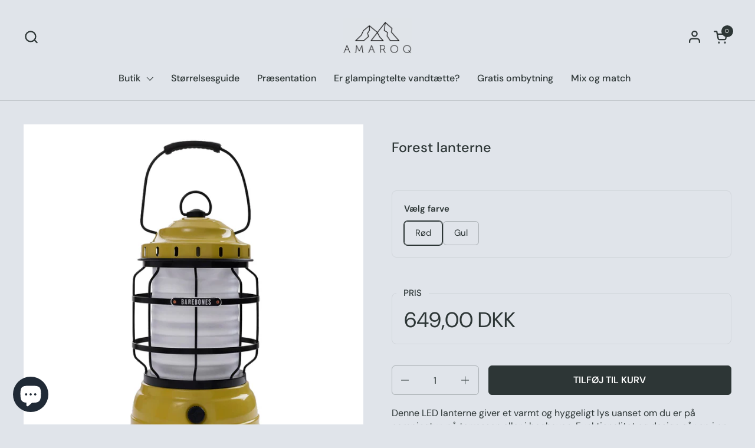

--- FILE ---
content_type: text/html; charset=utf-8
request_url: https://amaroq-glamping.dk/products/forest-lanterne
body_size: 45568
content:
<!doctype html>
  <html id="html" class="no-js" lang="da" dir="ltr">
  <head>
  
    <meta charset="utf-8">
    <meta http-equiv="X-UA-Compatible" content="IE=edge,chrome=1">
    <meta name="viewport" content="width=device-width, initial-scale=1.0, height=device-height, minimum-scale=1.0"><link rel="shortcut icon" href="//amaroq-glamping.dk/cdn/shop/files/Amaroq_Logo-C6-beskaaret_2.png?crop=center&height=48&v=1650023401&width=48" type="image/png" /><title>LED Forest lanterne med USB opladning og op til 80 timer brugstid &ndash; Amaroq Glamping</title><meta name="description" content="Denne LED lanterne giver et varmt og hyggeligt lys uanset om du er på campingtur, på terrassen eller i baghaven. Funktionalitet og design går op i en højere enhed, med den simple tænd/sluk knap, hvor du også kan justere lysstyrken. Lanternen lades op med USB Specifikationer og yder 220 lumen">

<meta property="og:site_name" content="Amaroq Glamping">
<meta property="og:url" content="https://amaroq-glamping.dk/products/forest-lanterne">
<meta property="og:title" content="LED Forest lanterne med USB opladning og op til 80 timer brugstid">
<meta property="og:type" content="product">
<meta property="og:description" content="Denne LED lanterne giver et varmt og hyggeligt lys uanset om du er på campingtur, på terrassen eller i baghaven. Funktionalitet og design går op i en højere enhed, med den simple tænd/sluk knap, hvor du også kan justere lysstyrken. Lanternen lades op med USB Specifikationer og yder 220 lumen"><meta property="og:image" content="http://amaroq-glamping.dk/cdn/shop/files/Barebones---Forest-Lantern---Dusty-Yellow-1.jpg?v=1739367616">
  <meta property="og:image:secure_url" content="https://amaroq-glamping.dk/cdn/shop/files/Barebones---Forest-Lantern---Dusty-Yellow-1.jpg?v=1739367616">
  <meta property="og:image:width" content="1024">
  <meta property="og:image:height" content="1080"><meta property="og:price:amount" content="649,00">
  <meta property="og:price:currency" content="DKK"><meta name="twitter:card" content="summary_large_image">
<meta name="twitter:title" content="LED Forest lanterne med USB opladning og op til 80 timer brugstid">
<meta name="twitter:description" content="Denne LED lanterne giver et varmt og hyggeligt lys uanset om du er på campingtur, på terrassen eller i baghaven. Funktionalitet og design går op i en højere enhed, med den simple tænd/sluk knap, hvor du også kan justere lysstyrken. Lanternen lades op med USB Specifikationer og yder 220 lumen"><script type="application/ld+json">
  [
    {
      "@context": "https://schema.org",
      "@type": "WebSite",
      "name": "Amaroq Glamping",
      "url": "https:\/\/amaroq-glamping.dk"
    },
    {
      "@context": "https://schema.org",
      "@type": "Organization",
      "name": "Amaroq Glamping",
      "url": "https:\/\/amaroq-glamping.dk"
    }
  ]
</script>

<script type="application/ld+json">
{
  "@context": "http://schema.org",
  "@type": "BreadcrumbList",
  "itemListElement": [
    {
      "@type": "ListItem",
      "position": 1,
      "name": "Hjem",
      "item": "https://amaroq-glamping.dk"
    },{
        "@type": "ListItem",
        "position": 2,
        "name": "Forest lanterne",
        "item": "https://amaroq-glamping.dk/products/forest-lanterne"
      }]
}
</script><script type="application/ld+json">{"@context":"http:\/\/schema.org\/","@id":"\/products\/forest-lanterne#product","@type":"ProductGroup","brand":{"@type":"Brand","name":"Barebones Living"},"category":"Campingbelysning og lanterner","description":"Denne LED lanterne giver et varmt og hyggeligt lys uanset om du er på campingtur, på terrassen eller i baghaven. Funktionalitet og design går op i en højere enhed, med den simple tænd\/sluk knap, hvor du også kan justere lysstyrken.\nLanternen lades op med USB","hasVariant":[{"@id":"\/products\/forest-lanterne?variant=51314817827156#variant","@type":"Product","image":"https:\/\/amaroq-glamping.dk\/cdn\/shop\/products\/LIV-262.jpg?v=1739367616\u0026width=1920","mpn":"LIV-262","name":"Forest lanterne - Rød","offers":{"@id":"\/products\/forest-lanterne?variant=51314817827156#offer","@type":"Offer","availability":"http:\/\/schema.org\/InStock","price":"649.00","priceCurrency":"DKK","url":"https:\/\/amaroq-glamping.dk\/products\/forest-lanterne?variant=51314817827156"},"sku":"LIV-262"},{"@id":"\/products\/forest-lanterne?variant=51314817859924#variant","@type":"Product","image":"https:\/\/amaroq-glamping.dk\/cdn\/shop\/files\/Barebones---Forest-Lantern---Dusty-Yellow-1.jpg?v=1739367616\u0026width=1920","mpn":"LIV-160","name":"Forest lanterne - Gul","offers":{"@id":"\/products\/forest-lanterne?variant=51314817859924#offer","@type":"Offer","availability":"http:\/\/schema.org\/InStock","price":"649.00","priceCurrency":"DKK","url":"https:\/\/amaroq-glamping.dk\/products\/forest-lanterne?variant=51314817859924"},"sku":"LIV-160"}],"name":"Forest lanterne","productGroupID":"7250722226374","url":"https:\/\/amaroq-glamping.dk\/products\/forest-lanterne"}</script><link rel="canonical" href="https://amaroq-glamping.dk/products/forest-lanterne">
  
    <link rel="preconnect" href="https://cdn.shopify.com"><link rel="preconnect" href="https://fonts.shopifycdn.com" crossorigin>

<link rel="preload" href="//amaroq-glamping.dk/cdn/fonts/dm_sans/dmsans_n5.8a0f1984c77eb7186ceb87c4da2173ff65eb012e.woff2" as="font" type="font/woff2" crossorigin><link rel="preload" href="//amaroq-glamping.dk/cdn/fonts/dm_sans/dmsans_n4.ec80bd4dd7e1a334c969c265873491ae56018d72.woff2" as="font" type="font/woff2" crossorigin><link rel="preload" href="//amaroq-glamping.dk/cdn/fonts/dm_sans/dmsans_n5.8a0f1984c77eb7186ceb87c4da2173ff65eb012e.woff2" as="font" type="font/woff2" crossorigin>

<style type="text/css">
@font-face {
  font-family: "DM Sans";
  font-weight: 500;
  font-style: normal;
  font-display: swap;
  src: url("//amaroq-glamping.dk/cdn/fonts/dm_sans/dmsans_n5.8a0f1984c77eb7186ceb87c4da2173ff65eb012e.woff2") format("woff2"),
       url("//amaroq-glamping.dk/cdn/fonts/dm_sans/dmsans_n5.9ad2e755a89e15b3d6c53259daad5fc9609888e6.woff") format("woff");
}
@font-face {
  font-family: "DM Sans";
  font-weight: 400;
  font-style: normal;
  font-display: swap;
  src: url("//amaroq-glamping.dk/cdn/fonts/dm_sans/dmsans_n4.ec80bd4dd7e1a334c969c265873491ae56018d72.woff2") format("woff2"),
       url("//amaroq-glamping.dk/cdn/fonts/dm_sans/dmsans_n4.87bdd914d8a61247b911147ae68e754d695c58a6.woff") format("woff");
}
@font-face {
  font-family: "DM Sans";
  font-weight: 500;
  font-style: normal;
  font-display: swap;
  src: url("//amaroq-glamping.dk/cdn/fonts/dm_sans/dmsans_n5.8a0f1984c77eb7186ceb87c4da2173ff65eb012e.woff2") format("woff2"),
       url("//amaroq-glamping.dk/cdn/fonts/dm_sans/dmsans_n5.9ad2e755a89e15b3d6c53259daad5fc9609888e6.woff") format("woff");
}
@font-face {
  font-family: "DM Sans";
  font-weight: 600;
  font-style: normal;
  font-display: swap;
  src: url("//amaroq-glamping.dk/cdn/fonts/dm_sans/dmsans_n6.70a2453ea926d613c6a2f89af05180d14b3a7c96.woff2") format("woff2"),
       url("//amaroq-glamping.dk/cdn/fonts/dm_sans/dmsans_n6.355605667bef215872257574b57fc097044f7e20.woff") format("woff");
}
@font-face {
  font-family: "DM Sans";
  font-weight: 500;
  font-style: normal;
  font-display: swap;
  src: url("//amaroq-glamping.dk/cdn/fonts/dm_sans/dmsans_n5.8a0f1984c77eb7186ceb87c4da2173ff65eb012e.woff2") format("woff2"),
       url("//amaroq-glamping.dk/cdn/fonts/dm_sans/dmsans_n5.9ad2e755a89e15b3d6c53259daad5fc9609888e6.woff") format("woff");
}
@font-face {
  font-family: "DM Sans";
  font-weight: 600;
  font-style: normal;
  font-display: swap;
  src: url("//amaroq-glamping.dk/cdn/fonts/dm_sans/dmsans_n6.70a2453ea926d613c6a2f89af05180d14b3a7c96.woff2") format("woff2"),
       url("//amaroq-glamping.dk/cdn/fonts/dm_sans/dmsans_n6.355605667bef215872257574b57fc097044f7e20.woff") format("woff");
}



</style>
<style type="text/css">

  :root {

    /* Font variables */

    --font-stack-headings-primary: "DM Sans", sans-serif;
    --font-weight-headings-primary: 500;
    --font-style-headings-primary: normal;

    --font-stack-body-primary: "DM Sans", sans-serif;
    --font-weight-body-primary: 400;--font-weight-body-primary-bold: 600;--font-weight-body-primary-medium: 500;--font-style-body-primary: normal;

    --font-stack-body-secondary: "DM Sans", sans-serif;
    --font-weight-body-secondary: 500;--font-weight-body-secondary-bold: 600;--font-style-body-secondary: normal;

    --font-weight-menu: var(--font-weight-body-primary-medium);
    --font-weight-buttons: var(--font-weight-body-primary-medium);

    --base-headings-primary-size: 28;
    --base-headings-secondary-size: ;
    --base-headings-line: 1;
    --base-headings-spacing: 0.0em;

    --base-body-primary-size: 16;
    --base-body-secondary-size: 14;
    --base-body-line: 1.4;

    /* Color variables */

    --color-background-header: #e0e4ea;
    --color-text-header: #2d3636;
    --color-foreground-header: #fff;
    --color-borders-header: rgba(45, 54, 54, 0.15);

    --color-background-main: #e0e4ea;
    --color-secondary-background-main: rgba(45, 54, 54, 0.08);
    --color-third-background-main: rgba(45, 54, 54, 0.04);
    --color-fourth-background-main: rgba(45, 54, 54, 0.02);
    --color-opacity-background-main: rgba(224, 228, 234, 0);
    --color-text-main: #2d3636;
    --color-foreground-main: #fff;
    --color-secondary-text-main: rgba(45, 54, 54, 0.6);
    --color-borders-main: rgba(45, 54, 54, 0.1);
    --color-background-main-alternate: #f2efec;

    --color-background-product-card: rgba(0,0,0,0);
    --color-background-cart-card: rgba(0,0,0,0);

    --color-background-footer: #1b1a1a;
    --color-text-footer: #f1eeec;
    --color-borders-footer: rgba(241, 238, 236, 0.15);

    --color-borders-forms-primary: rgba(45, 54, 54, 0.3);
    --color-borders-forms-secondary: rgba(45, 54, 54, 0.6);

    /* Borders */

    --border-width-cards: px;
    --border-radius-cards: 0px;
    --border-width-buttons: 1px;
    --border-radius-buttons: 6px;
    --border-width-forms: 1px;
    --border-radius-forms: 6px;
    --border-radius-widgets: 8px;
    --border-radius-product-card: 0px;

    /* Layout */
    
    --theme-max-width: 1570px;
    --grid-gap-original-base: 20px;
    --container-vertical-space-base: 50px;
    --image-fit-padding: 8%;

  }

  .facets--horiz .facets__summary, #main select, .sidebar select {
    background-image: url('data:image/svg+xml;utf8,<svg fill="none" height="7" viewBox="0 0 12 7" width="12" xmlns="http://www.w3.org/2000/svg"><g fill="%232d3636"><path d="m1.2334.554688 5.65685 5.656852-.7071.70711-5.656858-5.65686z"/><path d="m11.8252 1.26221-5.65686 5.65685-.70711-.70711 5.65687-5.65685z"/></g></svg>');
  }

  .star-rating__stars {
    background-image: url('data:image/svg+xml;utf8,<svg width="20" height="14" viewBox="0 0 14 13" fill="rgba%2845%2C+54%2C+54%2C+0.1%29" xmlns="http://www.w3.org/2000/svg"><path d="m7 0 1.572 4.837h5.085l-4.114 2.99 1.572 4.836L7 9.673l-4.114 2.99 1.571-4.837-4.114-2.99h5.085L7 0Z" stroke="rgba%2845%2C+54%2C+54%2C+0.1%29" stroke-width="0"/></svg>');
  }
  .star-rating__stars-active {
    background-image: url('data:image/svg+xml;utf8,<svg width="20" height="13" viewBox="0 0 14 13" fill="none" xmlns="http://www.w3.org/2000/svg"><path d="m7 0 1.572 4.837h5.085l-4.114 2.99 1.572 4.836L7 9.673l-4.114 2.99 1.571-4.837-4.114-2.99h5.085L7 0Z" fill="%232d3636" stroke-width="0"/></svg>');
  }

  

</style>

<style id="root-height">
  :root {
    --window-height: 100vh;
  }
</style>
<script type="text/javascript">
  window.KrownAssetLoader = {
    loadedScripts: new Set(),
    loadScript: function(url) {
      if (this.loadedScripts.has(url)) return;
      this.loadedScripts.add(url);
      const script = document.createElement('script');
      script.src = url;
      script.defer = true;
      document.head.appendChild(script);
    }
  };
</script>
<link href="//amaroq-glamping.dk/cdn/shop/t/23/assets/theme.css?v=44635122622383770391757594670" as="style" rel="preload"><link href="//amaroq-glamping.dk/cdn/shop/t/23/assets/section-header.css?v=39968804918358551931757594670" as="style" rel="preload"><link href="//amaroq-glamping.dk/cdn/shop/t/23/assets/component-product-item.css?v=34439478055513715941757594670" as="style" rel="preload"><link href="//amaroq-glamping.dk/cdn/shop/t/23/assets/component-product-variants.css?v=132587616395077274951757594670" as="style" rel="preload"><link href="//amaroq-glamping.dk/cdn/shop/t/23/assets/section-main-product.css?v=153025521758116147571757594670" as="style" rel="preload"><link href="//amaroq-glamping.dk/cdn/shop/t/23/assets/theme.css?v=44635122622383770391757594670" rel="stylesheet" type="text/css" media="all" />
  
    <script>window.performance && window.performance.mark && window.performance.mark('shopify.content_for_header.start');</script><meta name="google-site-verification" content="Ry5mKhuV-5nY9ECJRreDUPSLHNgHFxzAQviZkjbmm-0">
<meta id="shopify-digital-wallet" name="shopify-digital-wallet" content="/33167638573/digital_wallets/dialog">
<meta name="shopify-checkout-api-token" content="f587212f1c266e144bf6029befb22868">
<link rel="alternate" type="application/json+oembed" href="https://amaroq-glamping.dk/products/forest-lanterne.oembed">
<script async="async" src="/checkouts/internal/preloads.js?locale=da-DK"></script>
<link rel="preconnect" href="https://shop.app" crossorigin="anonymous">
<script async="async" src="https://shop.app/checkouts/internal/preloads.js?locale=da-DK&shop_id=33167638573" crossorigin="anonymous"></script>
<script id="apple-pay-shop-capabilities" type="application/json">{"shopId":33167638573,"countryCode":"DK","currencyCode":"DKK","merchantCapabilities":["supports3DS"],"merchantId":"gid:\/\/shopify\/Shop\/33167638573","merchantName":"Amaroq Glamping","requiredBillingContactFields":["postalAddress","email","phone"],"requiredShippingContactFields":["postalAddress","email","phone"],"shippingType":"shipping","supportedNetworks":["visa","maestro","masterCard"],"total":{"type":"pending","label":"Amaroq Glamping","amount":"1.00"},"shopifyPaymentsEnabled":true,"supportsSubscriptions":true}</script>
<script id="shopify-features" type="application/json">{"accessToken":"f587212f1c266e144bf6029befb22868","betas":["rich-media-storefront-analytics"],"domain":"amaroq-glamping.dk","predictiveSearch":true,"shopId":33167638573,"locale":"da"}</script>
<script>var Shopify = Shopify || {};
Shopify.shop = "medskopa.myshopify.com";
Shopify.locale = "da";
Shopify.currency = {"active":"DKK","rate":"1.0"};
Shopify.country = "DK";
Shopify.theme = {"name":"Combine 3.1.1 (11.09.25)","id":187324760404,"schema_name":"Combine","schema_version":"3.1.1","theme_store_id":1826,"role":"main"};
Shopify.theme.handle = "null";
Shopify.theme.style = {"id":null,"handle":null};
Shopify.cdnHost = "amaroq-glamping.dk/cdn";
Shopify.routes = Shopify.routes || {};
Shopify.routes.root = "/";</script>
<script type="module">!function(o){(o.Shopify=o.Shopify||{}).modules=!0}(window);</script>
<script>!function(o){function n(){var o=[];function n(){o.push(Array.prototype.slice.apply(arguments))}return n.q=o,n}var t=o.Shopify=o.Shopify||{};t.loadFeatures=n(),t.autoloadFeatures=n()}(window);</script>
<script>
  window.ShopifyPay = window.ShopifyPay || {};
  window.ShopifyPay.apiHost = "shop.app\/pay";
  window.ShopifyPay.redirectState = null;
</script>
<script id="shop-js-analytics" type="application/json">{"pageType":"product"}</script>
<script defer="defer" async type="module" src="//amaroq-glamping.dk/cdn/shopifycloud/shop-js/modules/v2/client.init-shop-cart-sync_BWUFHQxD.da.esm.js"></script>
<script defer="defer" async type="module" src="//amaroq-glamping.dk/cdn/shopifycloud/shop-js/modules/v2/chunk.common_CxPaeDJ-.esm.js"></script>
<script defer="defer" async type="module" src="//amaroq-glamping.dk/cdn/shopifycloud/shop-js/modules/v2/chunk.modal_DY3Xiats.esm.js"></script>
<script type="module">
  await import("//amaroq-glamping.dk/cdn/shopifycloud/shop-js/modules/v2/client.init-shop-cart-sync_BWUFHQxD.da.esm.js");
await import("//amaroq-glamping.dk/cdn/shopifycloud/shop-js/modules/v2/chunk.common_CxPaeDJ-.esm.js");
await import("//amaroq-glamping.dk/cdn/shopifycloud/shop-js/modules/v2/chunk.modal_DY3Xiats.esm.js");

  window.Shopify.SignInWithShop?.initShopCartSync?.({"fedCMEnabled":true,"windoidEnabled":true});

</script>
<script>
  window.Shopify = window.Shopify || {};
  if (!window.Shopify.featureAssets) window.Shopify.featureAssets = {};
  window.Shopify.featureAssets['shop-js'] = {"shop-cart-sync":["modules/v2/client.shop-cart-sync_CgCJgIGn.da.esm.js","modules/v2/chunk.common_CxPaeDJ-.esm.js","modules/v2/chunk.modal_DY3Xiats.esm.js"],"init-fed-cm":["modules/v2/client.init-fed-cm_DLC9-XgW.da.esm.js","modules/v2/chunk.common_CxPaeDJ-.esm.js","modules/v2/chunk.modal_DY3Xiats.esm.js"],"init-shop-email-lookup-coordinator":["modules/v2/client.init-shop-email-lookup-coordinator_DSBH3oNH.da.esm.js","modules/v2/chunk.common_CxPaeDJ-.esm.js","modules/v2/chunk.modal_DY3Xiats.esm.js"],"init-windoid":["modules/v2/client.init-windoid_MFifzPdw.da.esm.js","modules/v2/chunk.common_CxPaeDJ-.esm.js","modules/v2/chunk.modal_DY3Xiats.esm.js"],"shop-button":["modules/v2/client.shop-button_BEHssIFm.da.esm.js","modules/v2/chunk.common_CxPaeDJ-.esm.js","modules/v2/chunk.modal_DY3Xiats.esm.js"],"shop-cash-offers":["modules/v2/client.shop-cash-offers_97JnUm_Y.da.esm.js","modules/v2/chunk.common_CxPaeDJ-.esm.js","modules/v2/chunk.modal_DY3Xiats.esm.js"],"shop-toast-manager":["modules/v2/client.shop-toast-manager_CJnJolYz.da.esm.js","modules/v2/chunk.common_CxPaeDJ-.esm.js","modules/v2/chunk.modal_DY3Xiats.esm.js"],"init-shop-cart-sync":["modules/v2/client.init-shop-cart-sync_BWUFHQxD.da.esm.js","modules/v2/chunk.common_CxPaeDJ-.esm.js","modules/v2/chunk.modal_DY3Xiats.esm.js"],"init-customer-accounts-sign-up":["modules/v2/client.init-customer-accounts-sign-up_DhgbKZu5.da.esm.js","modules/v2/client.shop-login-button_DGQoQINB.da.esm.js","modules/v2/chunk.common_CxPaeDJ-.esm.js","modules/v2/chunk.modal_DY3Xiats.esm.js"],"pay-button":["modules/v2/client.pay-button_cCO-hZem.da.esm.js","modules/v2/chunk.common_CxPaeDJ-.esm.js","modules/v2/chunk.modal_DY3Xiats.esm.js"],"init-customer-accounts":["modules/v2/client.init-customer-accounts_Csf85DaD.da.esm.js","modules/v2/client.shop-login-button_DGQoQINB.da.esm.js","modules/v2/chunk.common_CxPaeDJ-.esm.js","modules/v2/chunk.modal_DY3Xiats.esm.js"],"avatar":["modules/v2/client.avatar_BTnouDA3.da.esm.js"],"init-shop-for-new-customer-accounts":["modules/v2/client.init-shop-for-new-customer-accounts_gzeMtFaj.da.esm.js","modules/v2/client.shop-login-button_DGQoQINB.da.esm.js","modules/v2/chunk.common_CxPaeDJ-.esm.js","modules/v2/chunk.modal_DY3Xiats.esm.js"],"shop-follow-button":["modules/v2/client.shop-follow-button_CA4H_dUq.da.esm.js","modules/v2/chunk.common_CxPaeDJ-.esm.js","modules/v2/chunk.modal_DY3Xiats.esm.js"],"checkout-modal":["modules/v2/client.checkout-modal_DQTMvS4I.da.esm.js","modules/v2/chunk.common_CxPaeDJ-.esm.js","modules/v2/chunk.modal_DY3Xiats.esm.js"],"shop-login-button":["modules/v2/client.shop-login-button_DGQoQINB.da.esm.js","modules/v2/chunk.common_CxPaeDJ-.esm.js","modules/v2/chunk.modal_DY3Xiats.esm.js"],"lead-capture":["modules/v2/client.lead-capture_BoVYoSe_.da.esm.js","modules/v2/chunk.common_CxPaeDJ-.esm.js","modules/v2/chunk.modal_DY3Xiats.esm.js"],"shop-login":["modules/v2/client.shop-login_CyXbKCyv.da.esm.js","modules/v2/chunk.common_CxPaeDJ-.esm.js","modules/v2/chunk.modal_DY3Xiats.esm.js"],"payment-terms":["modules/v2/client.payment-terms_B4nPcvRE.da.esm.js","modules/v2/chunk.common_CxPaeDJ-.esm.js","modules/v2/chunk.modal_DY3Xiats.esm.js"]};
</script>
<script>(function() {
  var isLoaded = false;
  function asyncLoad() {
    if (isLoaded) return;
    isLoaded = true;
    var urls = ["\/\/www.powr.io\/powr.js?powr-token=medskopa.myshopify.com\u0026external-type=shopify\u0026shop=medskopa.myshopify.com","https:\/\/ecommplugins-scripts.trustpilot.com\/v2.1\/js\/header.min.js?settings=eyJrZXkiOiI2V0pXeUdHSm16N0hPSlR6IiwicyI6InNrdSJ9\u0026v=2.5\u0026shop=medskopa.myshopify.com","https:\/\/ecommplugins-trustboxsettings.trustpilot.com\/medskopa.myshopify.com.js?settings=1673868595978\u0026shop=medskopa.myshopify.com","https:\/\/widget.trustpilot.com\/bootstrap\/v5\/tp.widget.sync.bootstrap.min.js?shop=medskopa.myshopify.com","https:\/\/cdn.weglot.com\/weglot_script_tag.js?shop=medskopa.myshopify.com","https:\/\/app.tncapp.com\/get_script\/5de8546ec6bf11eca150c22b783055c3.js?v=131188\u0026shop=medskopa.myshopify.com","https:\/\/a.mailmunch.co\/widgets\/site-757590-171c8bba0e57527e46bac579877d0c6bcc4e169f.js?shop=medskopa.myshopify.com"];
    for (var i = 0; i < urls.length; i++) {
      var s = document.createElement('script');
      s.type = 'text/javascript';
      s.async = true;
      s.src = urls[i];
      var x = document.getElementsByTagName('script')[0];
      x.parentNode.insertBefore(s, x);
    }
  };
  if(window.attachEvent) {
    window.attachEvent('onload', asyncLoad);
  } else {
    window.addEventListener('load', asyncLoad, false);
  }
})();</script>
<script id="__st">var __st={"a":33167638573,"offset":3600,"reqid":"31f468dc-b67c-452b-a249-87fac57cbd9d-1769962193","pageurl":"amaroq-glamping.dk\/products\/forest-lanterne","u":"fc7672b11f3d","p":"product","rtyp":"product","rid":7250722226374};</script>
<script>window.ShopifyPaypalV4VisibilityTracking = true;</script>
<script id="captcha-bootstrap">!function(){'use strict';const t='contact',e='account',n='new_comment',o=[[t,t],['blogs',n],['comments',n],[t,'customer']],c=[[e,'customer_login'],[e,'guest_login'],[e,'recover_customer_password'],[e,'create_customer']],r=t=>t.map((([t,e])=>`form[action*='/${t}']:not([data-nocaptcha='true']) input[name='form_type'][value='${e}']`)).join(','),a=t=>()=>t?[...document.querySelectorAll(t)].map((t=>t.form)):[];function s(){const t=[...o],e=r(t);return a(e)}const i='password',u='form_key',d=['recaptcha-v3-token','g-recaptcha-response','h-captcha-response',i],f=()=>{try{return window.sessionStorage}catch{return}},m='__shopify_v',_=t=>t.elements[u];function p(t,e,n=!1){try{const o=window.sessionStorage,c=JSON.parse(o.getItem(e)),{data:r}=function(t){const{data:e,action:n}=t;return t[m]||n?{data:e,action:n}:{data:t,action:n}}(c);for(const[e,n]of Object.entries(r))t.elements[e]&&(t.elements[e].value=n);n&&o.removeItem(e)}catch(o){console.error('form repopulation failed',{error:o})}}const l='form_type',E='cptcha';function T(t){t.dataset[E]=!0}const w=window,h=w.document,L='Shopify',v='ce_forms',y='captcha';let A=!1;((t,e)=>{const n=(g='f06e6c50-85a8-45c8-87d0-21a2b65856fe',I='https://cdn.shopify.com/shopifycloud/storefront-forms-hcaptcha/ce_storefront_forms_captcha_hcaptcha.v1.5.2.iife.js',D={infoText:'Beskyttet af hCaptcha',privacyText:'Beskyttelse af persondata',termsText:'Vilkår'},(t,e,n)=>{const o=w[L][v],c=o.bindForm;if(c)return c(t,g,e,D).then(n);var r;o.q.push([[t,g,e,D],n]),r=I,A||(h.body.append(Object.assign(h.createElement('script'),{id:'captcha-provider',async:!0,src:r})),A=!0)});var g,I,D;w[L]=w[L]||{},w[L][v]=w[L][v]||{},w[L][v].q=[],w[L][y]=w[L][y]||{},w[L][y].protect=function(t,e){n(t,void 0,e),T(t)},Object.freeze(w[L][y]),function(t,e,n,w,h,L){const[v,y,A,g]=function(t,e,n){const i=e?o:[],u=t?c:[],d=[...i,...u],f=r(d),m=r(i),_=r(d.filter((([t,e])=>n.includes(e))));return[a(f),a(m),a(_),s()]}(w,h,L),I=t=>{const e=t.target;return e instanceof HTMLFormElement?e:e&&e.form},D=t=>v().includes(t);t.addEventListener('submit',(t=>{const e=I(t);if(!e)return;const n=D(e)&&!e.dataset.hcaptchaBound&&!e.dataset.recaptchaBound,o=_(e),c=g().includes(e)&&(!o||!o.value);(n||c)&&t.preventDefault(),c&&!n&&(function(t){try{if(!f())return;!function(t){const e=f();if(!e)return;const n=_(t);if(!n)return;const o=n.value;o&&e.removeItem(o)}(t);const e=Array.from(Array(32),(()=>Math.random().toString(36)[2])).join('');!function(t,e){_(t)||t.append(Object.assign(document.createElement('input'),{type:'hidden',name:u})),t.elements[u].value=e}(t,e),function(t,e){const n=f();if(!n)return;const o=[...t.querySelectorAll(`input[type='${i}']`)].map((({name:t})=>t)),c=[...d,...o],r={};for(const[a,s]of new FormData(t).entries())c.includes(a)||(r[a]=s);n.setItem(e,JSON.stringify({[m]:1,action:t.action,data:r}))}(t,e)}catch(e){console.error('failed to persist form',e)}}(e),e.submit())}));const S=(t,e)=>{t&&!t.dataset[E]&&(n(t,e.some((e=>e===t))),T(t))};for(const o of['focusin','change'])t.addEventListener(o,(t=>{const e=I(t);D(e)&&S(e,y())}));const B=e.get('form_key'),M=e.get(l),P=B&&M;t.addEventListener('DOMContentLoaded',(()=>{const t=y();if(P)for(const e of t)e.elements[l].value===M&&p(e,B);[...new Set([...A(),...v().filter((t=>'true'===t.dataset.shopifyCaptcha))])].forEach((e=>S(e,t)))}))}(h,new URLSearchParams(w.location.search),n,t,e,['guest_login'])})(!0,!0)}();</script>
<script integrity="sha256-4kQ18oKyAcykRKYeNunJcIwy7WH5gtpwJnB7kiuLZ1E=" data-source-attribution="shopify.loadfeatures" defer="defer" src="//amaroq-glamping.dk/cdn/shopifycloud/storefront/assets/storefront/load_feature-a0a9edcb.js" crossorigin="anonymous"></script>
<script crossorigin="anonymous" defer="defer" src="//amaroq-glamping.dk/cdn/shopifycloud/storefront/assets/shopify_pay/storefront-65b4c6d7.js?v=20250812"></script>
<script data-source-attribution="shopify.dynamic_checkout.dynamic.init">var Shopify=Shopify||{};Shopify.PaymentButton=Shopify.PaymentButton||{isStorefrontPortableWallets:!0,init:function(){window.Shopify.PaymentButton.init=function(){};var t=document.createElement("script");t.src="https://amaroq-glamping.dk/cdn/shopifycloud/portable-wallets/latest/portable-wallets.da.js",t.type="module",document.head.appendChild(t)}};
</script>
<script data-source-attribution="shopify.dynamic_checkout.buyer_consent">
  function portableWalletsHideBuyerConsent(e){var t=document.getElementById("shopify-buyer-consent"),n=document.getElementById("shopify-subscription-policy-button");t&&n&&(t.classList.add("hidden"),t.setAttribute("aria-hidden","true"),n.removeEventListener("click",e))}function portableWalletsShowBuyerConsent(e){var t=document.getElementById("shopify-buyer-consent"),n=document.getElementById("shopify-subscription-policy-button");t&&n&&(t.classList.remove("hidden"),t.removeAttribute("aria-hidden"),n.addEventListener("click",e))}window.Shopify?.PaymentButton&&(window.Shopify.PaymentButton.hideBuyerConsent=portableWalletsHideBuyerConsent,window.Shopify.PaymentButton.showBuyerConsent=portableWalletsShowBuyerConsent);
</script>
<script data-source-attribution="shopify.dynamic_checkout.cart.bootstrap">document.addEventListener("DOMContentLoaded",(function(){function t(){return document.querySelector("shopify-accelerated-checkout-cart, shopify-accelerated-checkout")}if(t())Shopify.PaymentButton.init();else{new MutationObserver((function(e,n){t()&&(Shopify.PaymentButton.init(),n.disconnect())})).observe(document.body,{childList:!0,subtree:!0})}}));
</script>
<link id="shopify-accelerated-checkout-styles" rel="stylesheet" media="screen" href="https://amaroq-glamping.dk/cdn/shopifycloud/portable-wallets/latest/accelerated-checkout-backwards-compat.css" crossorigin="anonymous">
<style id="shopify-accelerated-checkout-cart">
        #shopify-buyer-consent {
  margin-top: 1em;
  display: inline-block;
  width: 100%;
}

#shopify-buyer-consent.hidden {
  display: none;
}

#shopify-subscription-policy-button {
  background: none;
  border: none;
  padding: 0;
  text-decoration: underline;
  font-size: inherit;
  cursor: pointer;
}

#shopify-subscription-policy-button::before {
  box-shadow: none;
}

      </style>

<script>window.performance && window.performance.mark && window.performance.mark('shopify.content_for_header.end');</script>
  
    <script>
  
      /* js helpers */
      const debounce = (fn, wait) => {
        let t;
        return (...args) => {
          clearTimeout(t);
          t = setTimeout(() => fn.apply(this, args), wait);
        };
      }
      window.KEYCODES = {
        TAB: 9,
        ESC: 27,
        DOWN: 40,
        RIGHT: 39,
        UP: 38,
        LEFT: 37,
        RETURN: 13
      };
  
      /* background image sizes */
      const rbi = [];
      const rbiSetSize = (img) => {
        if ( img.offsetWidth / img.dataset.ratio < img.offsetHeight ) {
          img.setAttribute('sizes', `${Math.ceil(img.offsetHeight * img.dataset.ratio)}px`);
        } else {
          img.setAttribute('sizes', `${Math.ceil(img.offsetWidth)}px`);
        }
      }
      window.addEventListener('resize', debounce(()=>{
        for ( let img of rbi ) {
          rbiSetSize(img);
        }
      }, 250));
  
      /* lazy looad images reveal effect */
      const imageReveal = new IntersectionObserver((entries, observer)=>{
        entries.forEach(entry=>{
          if ( entry.isIntersecting ) {
            setTimeout(()=>{
              entry.target.classList.remove('lazy-image--to-reveal');
            }, 500);
            entry.target.classList.add('lazy-image--revealed');
            observer.unobserve(entry.target);
          }
        });
      }, {rootMargin: '20px 0px 0px 0px'});

    </script><noscript>
      <link rel="stylesheet" href="//amaroq-glamping.dk/cdn/shop/t/23/assets/theme-noscript.css?v=38102435459277827451757594670">
    </noscript>
  
  <!-- BEGIN app block: shopify://apps/judge-me-reviews/blocks/judgeme_core/61ccd3b1-a9f2-4160-9fe9-4fec8413e5d8 --><!-- Start of Judge.me Core -->






<link rel="dns-prefetch" href="https://cdnwidget.judge.me">
<link rel="dns-prefetch" href="https://cdn.judge.me">
<link rel="dns-prefetch" href="https://cdn1.judge.me">
<link rel="dns-prefetch" href="https://api.judge.me">

<script data-cfasync='false' class='jdgm-settings-script'>window.jdgmSettings={"pagination":5,"disable_web_reviews":false,"badge_no_review_text":"Ingen anmeldelser","badge_n_reviews_text":"{{ n }} anmeldelse/anmeldelser","badge_star_color":"#2D3636","hide_badge_preview_if_no_reviews":true,"badge_hide_text":false,"enforce_center_preview_badge":false,"widget_title":"Kundeanmeldelser","widget_open_form_text":"Skriv en anmeldelse","widget_close_form_text":"Annuller anmeldelse","widget_refresh_page_text":"Opdater siden","widget_summary_text":"Baseret på {{ number_of_reviews }} anmeldelse/anmeldelser","widget_no_review_text":"Vær den første til at skrive en anmeldelse","widget_name_field_text":"Visningsnavn","widget_verified_name_field_text":"Verificeret navn (offentligt)","widget_name_placeholder_text":"Visningsnavn","widget_required_field_error_text":"Dette felt er påkrævet.","widget_email_field_text":"E-mailadresse","widget_verified_email_field_text":"Verificeret email (privat, kan ikke redigeres)","widget_email_placeholder_text":"Din e-mailadresse","widget_email_field_error_text":"Indtast venligst en gyldig e-mailadresse.","widget_rating_field_text":"Vurdering","widget_review_title_field_text":"Anmeldelsestitel","widget_review_title_placeholder_text":"Giv din anmeldelse en titel","widget_review_body_field_text":"Anmeldelsesindhold","widget_review_body_placeholder_text":"Begynd at skrive her...","widget_pictures_field_text":"Billede/Video (valgfrit)","widget_submit_review_text":"Indsend anmeldelse","widget_submit_verified_review_text":"Indsend verificeret anmeldelse","widget_submit_success_msg_with_auto_publish":"Tak! Opdater venligst siden om et øjeblik for at se din anmeldelse. Du kan fjerne eller redigere din anmeldelse ved at logge ind på \u003ca href='https://judge.me/login' target='_blank' rel='nofollow noopener'\u003eJudge.me\u003c/a\u003e","widget_submit_success_msg_no_auto_publish":"Tak! Din anmeldelse vil blive offentliggjort, så snart den er godkendt af butiksadministratoren. Du kan fjerne eller redigere din anmeldelse ved at logge ind på \u003ca href='https://judge.me/login' target='_blank' rel='nofollow noopener'\u003eJudge.me\u003c/a\u003e","widget_show_default_reviews_out_of_total_text":"Viser {{ n_reviews_shown }} ud af {{ n_reviews }} anmeldelser.","widget_show_all_link_text":"Vis alle","widget_show_less_link_text":"Vis mindre","widget_author_said_text":"{{ reviewer_name }} sagde:","widget_days_text":"{{ n }} dag/dage siden","widget_weeks_text":"{{ n }} uge/uger siden","widget_months_text":"{{ n }} måned/måneder siden","widget_years_text":"{{ n }} år siden","widget_yesterday_text":"I går","widget_today_text":"I dag","widget_replied_text":"\u003e\u003e {{ shop_name }} svarede:","widget_read_more_text":"Læs mere","widget_reviewer_name_as_initial":"","widget_rating_filter_color":"#fbcd0a","widget_rating_filter_see_all_text":"Se alle anmeldelser","widget_sorting_most_recent_text":"Seneste","widget_sorting_highest_rating_text":"Højeste vurdering","widget_sorting_lowest_rating_text":"Laveste vurdering","widget_sorting_with_pictures_text":"Kun billeder","widget_sorting_most_helpful_text":"Mest hjælpsom","widget_open_question_form_text":"Stil et spørgsmål","widget_reviews_subtab_text":"Anmeldelser","widget_questions_subtab_text":"Spørgsmål","widget_question_label_text":"Spørgsmål","widget_answer_label_text":"Svar","widget_question_placeholder_text":"Skriv dit spørgsmål her","widget_submit_question_text":"Indsend spørgsmål","widget_question_submit_success_text":"Tak for dit spørgsmål! Vi vil give dig besked, når det bliver besvaret.","widget_star_color":"#2D3636","verified_badge_text":"Verificeret","verified_badge_bg_color":"","verified_badge_text_color":"","verified_badge_placement":"left-of-reviewer-name","widget_review_max_height":"","widget_hide_border":false,"widget_social_share":false,"widget_thumb":false,"widget_review_location_show":true,"widget_location_format":"","all_reviews_include_out_of_store_products":true,"all_reviews_out_of_store_text":"(ikke på lager)","all_reviews_pagination":100,"all_reviews_product_name_prefix_text":"om","enable_review_pictures":true,"enable_question_anwser":false,"widget_theme":"leex","review_date_format":"dd/mm/yy","default_sort_method":"most-recent","widget_product_reviews_subtab_text":"Produktanmeldelser","widget_shop_reviews_subtab_text":"Butikanmeldelser","widget_other_products_reviews_text":"Anmeldelser for andre produkter","widget_store_reviews_subtab_text":"Butikanmeldelser","widget_no_store_reviews_text":"Denne butik har endnu ikke modtaget nogen anmeldelser","widget_web_restriction_product_reviews_text":"Dette produkt har endnu ikke modtaget nogen anmeldelser","widget_no_items_text":"Ingen elementer fundet","widget_show_more_text":"Vis flere","widget_write_a_store_review_text":"Skriv en butikanmeldelse","widget_other_languages_heading":"Anmeldelser på andre sprog","widget_translate_review_text":"Oversæt anmeldelse til {{ language }}","widget_translating_review_text":"Oversætter...","widget_show_original_translation_text":"Vis original ({{ language }})","widget_translate_review_failed_text":"Anmeldelsen kunne ikke oversættes.","widget_translate_review_retry_text":"Prøv igen","widget_translate_review_try_again_later_text":"Prøv igen senere","show_product_url_for_grouped_product":false,"widget_sorting_pictures_first_text":"Billeder først","show_pictures_on_all_rev_page_mobile":false,"show_pictures_on_all_rev_page_desktop":false,"floating_tab_hide_mobile_install_preference":false,"floating_tab_button_name":"★ Anmeldelser","floating_tab_title":"Lad kunderne tale for os","floating_tab_button_color":"","floating_tab_button_background_color":"","floating_tab_url":"","floating_tab_url_enabled":false,"floating_tab_tab_style":"text","all_reviews_text_badge_text":"Kunder vurderer os {{ shop.metafields.judgeme.all_reviews_rating | round: 1 }}/5 baseret på {{ shop.metafields.judgeme.all_reviews_count }} anmeldelser.","all_reviews_text_badge_text_branded_style":"{{ shop.metafields.judgeme.all_reviews_rating | round: 1 }} ud af 5 stjerner baseret på {{ shop.metafields.judgeme.all_reviews_count }} anmeldelser","is_all_reviews_text_badge_a_link":false,"show_stars_for_all_reviews_text_badge":false,"all_reviews_text_badge_url":"","all_reviews_text_style":"branded","all_reviews_text_color_style":"judgeme_brand_color","all_reviews_text_color":"#108474","all_reviews_text_show_jm_brand":true,"featured_carousel_show_header":true,"featured_carousel_title":"Lad kunderne tale for os","testimonials_carousel_title":"Kunderne siger os","videos_carousel_title":"Sande kundestriber","cards_carousel_title":"Kunderne siger os","featured_carousel_count_text":"ud af {{ n }} anmeldelser","featured_carousel_add_link_to_all_reviews_page":false,"featured_carousel_url":"","featured_carousel_show_images":true,"featured_carousel_autoslide_interval":5,"featured_carousel_arrows_on_the_sides":false,"featured_carousel_height":250,"featured_carousel_width":80,"featured_carousel_image_size":0,"featured_carousel_image_height":250,"featured_carousel_arrow_color":"#eeeeee","verified_count_badge_style":"branded","verified_count_badge_orientation":"horizontal","verified_count_badge_color_style":"judgeme_brand_color","verified_count_badge_color":"#108474","is_verified_count_badge_a_link":false,"verified_count_badge_url":"","verified_count_badge_show_jm_brand":true,"widget_rating_preset_default":5,"widget_first_sub_tab":"product-reviews","widget_show_histogram":true,"widget_histogram_use_custom_color":false,"widget_pagination_use_custom_color":false,"widget_star_use_custom_color":true,"widget_verified_badge_use_custom_color":false,"widget_write_review_use_custom_color":false,"picture_reminder_submit_button":"Upload Pictures","enable_review_videos":false,"mute_video_by_default":false,"widget_sorting_videos_first_text":"Videoer først","widget_review_pending_text":"Afventer","featured_carousel_items_for_large_screen":3,"social_share_options_order":"Facebook,Twitter","remove_microdata_snippet":false,"disable_json_ld":false,"enable_json_ld_products":false,"preview_badge_show_question_text":false,"preview_badge_no_question_text":"Ingen spørgsmål","preview_badge_n_question_text":"{{ number_of_questions }} spørgsmål","qa_badge_show_icon":false,"qa_badge_position":"same-row","remove_judgeme_branding":true,"widget_add_search_bar":false,"widget_search_bar_placeholder":"Søg","widget_sorting_verified_only_text":"Kun verificerede","featured_carousel_theme":"default","featured_carousel_show_rating":true,"featured_carousel_show_title":true,"featured_carousel_show_body":true,"featured_carousel_show_date":false,"featured_carousel_show_reviewer":true,"featured_carousel_show_product":false,"featured_carousel_header_background_color":"#108474","featured_carousel_header_text_color":"#ffffff","featured_carousel_name_product_separator":"reviewed","featured_carousel_full_star_background":"#108474","featured_carousel_empty_star_background":"#dadada","featured_carousel_vertical_theme_background":"#f9fafb","featured_carousel_verified_badge_enable":true,"featured_carousel_verified_badge_color":"#108474","featured_carousel_border_style":"round","featured_carousel_review_line_length_limit":3,"featured_carousel_more_reviews_button_text":"Læs flere anmeldelser","featured_carousel_view_product_button_text":"Se produkt","all_reviews_page_load_reviews_on":"scroll","all_reviews_page_load_more_text":"Indlæs flere anmeldelser","disable_fb_tab_reviews":false,"enable_ajax_cdn_cache":false,"widget_advanced_speed_features":5,"widget_public_name_text":"vises offentligt som","default_reviewer_name":"John Smith","default_reviewer_name_has_non_latin":true,"widget_reviewer_anonymous":"Anonym","medals_widget_title":"Judge.me Anmeldelsesmedaljer","medals_widget_background_color":"#f9fafb","medals_widget_position":"footer_all_pages","medals_widget_border_color":"#f9fafb","medals_widget_verified_text_position":"left","medals_widget_use_monochromatic_version":false,"medals_widget_elements_color":"#108474","show_reviewer_avatar":false,"widget_invalid_yt_video_url_error_text":"Ikke en YouTube video URL","widget_max_length_field_error_text":"Indtast venligst ikke mere end {0} tegn.","widget_show_country_flag":true,"widget_show_collected_via_shop_app":true,"widget_verified_by_shop_badge_style":"light","widget_verified_by_shop_text":"Verificeret af butikken","widget_show_photo_gallery":false,"widget_load_with_code_splitting":true,"widget_ugc_install_preference":false,"widget_ugc_title":"Lavet af os, delt af dig","widget_ugc_subtitle":"Tag os for at se dit billede på vores side","widget_ugc_arrows_color":"#ffffff","widget_ugc_primary_button_text":"Køb nu","widget_ugc_primary_button_background_color":"#108474","widget_ugc_primary_button_text_color":"#ffffff","widget_ugc_primary_button_border_width":"0","widget_ugc_primary_button_border_style":"none","widget_ugc_primary_button_border_color":"#108474","widget_ugc_primary_button_border_radius":"25","widget_ugc_secondary_button_text":"Indlæs mere","widget_ugc_secondary_button_background_color":"#ffffff","widget_ugc_secondary_button_text_color":"#108474","widget_ugc_secondary_button_border_width":"2","widget_ugc_secondary_button_border_style":"solid","widget_ugc_secondary_button_border_color":"#108474","widget_ugc_secondary_button_border_radius":"25","widget_ugc_reviews_button_text":"Se anmeldelser","widget_ugc_reviews_button_background_color":"#ffffff","widget_ugc_reviews_button_text_color":"#108474","widget_ugc_reviews_button_border_width":"2","widget_ugc_reviews_button_border_style":"solid","widget_ugc_reviews_button_border_color":"#108474","widget_ugc_reviews_button_border_radius":"25","widget_ugc_reviews_button_link_to":"judgeme-reviews-page","widget_ugc_show_post_date":true,"widget_ugc_max_width":"800","widget_rating_metafield_value_type":true,"widget_primary_color":"#2D3636","widget_enable_secondary_color":true,"widget_secondary_color":"#E0E4EA","widget_summary_average_rating_text":"{{ average_rating }} ud af 5","widget_media_grid_title":"Kundebilleder og -videoer","widget_media_grid_see_more_text":"Se mere","widget_round_style":false,"widget_show_product_medals":true,"widget_verified_by_judgeme_text":"Verificeret af Judge.me","widget_show_store_medals":true,"widget_verified_by_judgeme_text_in_store_medals":"Verificeret af Judge.me","widget_media_field_exceed_quantity_message":"Beklager, vi kan kun acceptere {{ max_media }} for én anmeldelse.","widget_media_field_exceed_limit_message":"{{ file_name }} er for stor, vælg venligst en {{ media_type }} mindre end {{ size_limit }}MB.","widget_review_submitted_text":"Anmeldelse indsendt!","widget_question_submitted_text":"Spørgsmål indsendt!","widget_close_form_text_question":"Annuller","widget_write_your_answer_here_text":"Skriv dit svar her","widget_enabled_branded_link":true,"widget_show_collected_by_judgeme":false,"widget_reviewer_name_color":"","widget_write_review_text_color":"","widget_write_review_bg_color":"","widget_collected_by_judgeme_text":"indsamlet af Judge.me","widget_pagination_type":"standard","widget_load_more_text":"Indlæs mere","widget_load_more_color":"#108474","widget_full_review_text":"Fuld anmeldelse","widget_read_more_reviews_text":"Læs flere anmeldelser","widget_read_questions_text":"Læs spørgsmål","widget_questions_and_answers_text":"Spørgsmål og svar","widget_verified_by_text":"Verificeret af","widget_verified_text":"Verificeret","widget_number_of_reviews_text":"{{ number_of_reviews }} anmeldelser","widget_back_button_text":"Tilbage","widget_next_button_text":"Næste","widget_custom_forms_filter_button":"Filtre","custom_forms_style":"horizontal","widget_show_review_information":false,"how_reviews_are_collected":"Hvordan indsamles anmeldelser?","widget_show_review_keywords":false,"widget_gdpr_statement":"Hvordan vi bruger dine data: Vi kontakter dig kun om den anmeldelse, du efterlod, og kun hvis det er nødvendigt. Ved at indsende din anmeldelse accepterer du Judge.me's \u003ca href='https://judge.me/terms' target='_blank' rel='nofollow noopener'\u003evilkår\u003c/a\u003e, \u003ca href='https://judge.me/privacy' target='_blank' rel='nofollow noopener'\u003eprivatlivspolitik\u003c/a\u003e og \u003ca href='https://judge.me/content-policy' target='_blank' rel='nofollow noopener'\u003eindholdspolitik\u003c/a\u003e.","widget_multilingual_sorting_enabled":false,"widget_translate_review_content_enabled":false,"widget_translate_review_content_method":"manual","popup_widget_review_selection":"automatically_with_pictures","popup_widget_round_border_style":true,"popup_widget_show_title":true,"popup_widget_show_body":true,"popup_widget_show_reviewer":false,"popup_widget_show_product":true,"popup_widget_show_pictures":true,"popup_widget_use_review_picture":true,"popup_widget_show_on_home_page":true,"popup_widget_show_on_product_page":true,"popup_widget_show_on_collection_page":true,"popup_widget_show_on_cart_page":true,"popup_widget_position":"bottom_left","popup_widget_first_review_delay":5,"popup_widget_duration":5,"popup_widget_interval":5,"popup_widget_review_count":5,"popup_widget_hide_on_mobile":true,"review_snippet_widget_round_border_style":true,"review_snippet_widget_card_color":"#FFFFFF","review_snippet_widget_slider_arrows_background_color":"#FFFFFF","review_snippet_widget_slider_arrows_color":"#000000","review_snippet_widget_star_color":"#108474","show_product_variant":false,"all_reviews_product_variant_label_text":"Variant: ","widget_show_verified_branding":false,"widget_ai_summary_title":"Kunderne siger","widget_ai_summary_disclaimer":"AI-drevet anmeldelsesoversigt baseret på nylige kundeanmeldelser","widget_show_ai_summary":false,"widget_show_ai_summary_bg":false,"widget_show_review_title_input":true,"redirect_reviewers_invited_via_email":"review_widget","request_store_review_after_product_review":false,"request_review_other_products_in_order":false,"review_form_color_scheme":"default","review_form_corner_style":"square","review_form_star_color":{},"review_form_text_color":"#333333","review_form_background_color":"#ffffff","review_form_field_background_color":"#fafafa","review_form_button_color":{},"review_form_button_text_color":"#ffffff","review_form_modal_overlay_color":"#000000","review_content_screen_title_text":"Hvordan vurderer du dette produkt?","review_content_introduction_text":"Vi ville sætte stor pris på, hvis du ville dele lidt om din oplevelse.","store_review_form_title_text":"Hvordan vurderer du denne butik?","store_review_form_introduction_text":"Vi ville sætte stor pris på, hvis du ville dele lidt om din oplevelse.","show_review_guidance_text":true,"one_star_review_guidance_text":"Dårlig","five_star_review_guidance_text":"Fantastisk","customer_information_screen_title_text":"Om dig","customer_information_introduction_text":"Fortæl os mere om dig selv.","custom_questions_screen_title_text":"Din oplevelse i flere detaljer","custom_questions_introduction_text":"Her er et par spørgsmål, der vil hjælpe os med at forstå mere om din oplevelse.","review_submitted_screen_title_text":"Tak for din anmeldelse!","review_submitted_screen_thank_you_text":"Vi behandler den, og den vil snart blive vist i butikken.","review_submitted_screen_email_verification_text":"Bekræft venligst din e-mail ved at klikke på linket, vi lige har sendt dig. Dette hjælper os med at holde anmeldelserne autentiske.","review_submitted_request_store_review_text":"Vil du gerne dele din oplevelse med at handle hos os?","review_submitted_review_other_products_text":"Vil du gerne anmelde disse produkter?","store_review_screen_title_text":"Vil du gerne dele din oplevelse med at handle hos os?","store_review_introduction_text":"Vi ville sætte stor pris på, hvis du ville dele lidt om din oplevelse.","reviewer_media_screen_title_picture_text":"Del et billede","reviewer_media_introduction_picture_text":"Upload et billede for at understøtte din anmeldelse.","reviewer_media_screen_title_video_text":"Del en video","reviewer_media_introduction_video_text":"Upload en video for at understøtte din anmeldelse.","reviewer_media_screen_title_picture_or_video_text":"Del et billede eller en video","reviewer_media_introduction_picture_or_video_text":"Upload et billede eller en video for at understøtte din anmeldelse.","reviewer_media_youtube_url_text":"Indsæt din Youtube URL her","advanced_settings_next_step_button_text":"Næste","advanced_settings_close_review_button_text":"Luk","modal_write_review_flow":false,"write_review_flow_required_text":"Obligatorisk","write_review_flow_privacy_message_text":"Vi respekterer din privatliv.","write_review_flow_anonymous_text":"Anmeld som anonym","write_review_flow_visibility_text":"Dette vil ikke være synligt for andre kunder.","write_review_flow_multiple_selection_help_text":"Vælg så mange du vil","write_review_flow_single_selection_help_text":"Vælg en mulighed","write_review_flow_required_field_error_text":"Dette felt er påkrævet","write_review_flow_invalid_email_error_text":"Indtast venligst en gyldig emailadresse","write_review_flow_max_length_error_text":"Maks. {{ max_length }} tegn.","write_review_flow_media_upload_text":"\u003cb\u003eKlik for at uploade\u003c/b\u003e eller træk og slip","write_review_flow_gdpr_statement":"Vi kontakter dig kun om din anmeldelse, hvis det er nødvendigt. Ved at indsende din anmeldelse accepterer du vores \u003ca href='https://judge.me/terms' target='_blank' rel='nofollow noopener'\u003evilkår og betingelser\u003c/a\u003e og \u003ca href='https://judge.me/privacy' target='_blank' rel='nofollow noopener'\u003eprivatlivspolitik\u003c/a\u003e.","rating_only_reviews_enabled":false,"show_negative_reviews_help_screen":false,"new_review_flow_help_screen_rating_threshold":3,"negative_review_resolution_screen_title_text":"Fortæl os mere","negative_review_resolution_text":"Din oplevelse er vigtig for os. Hvis der var problemer med dit køb, er vi her for at hjælpe. Tøv ikke med at kontakte os, vi vil gerne have muligheden for at rette tingene.","negative_review_resolution_button_text":"Kontakt os","negative_review_resolution_proceed_with_review_text":"Efterlad en anmeldelse","negative_review_resolution_subject":"Problem med købet fra {{ shop_name }}.{{ order_name }}","preview_badge_collection_page_install_status":false,"widget_review_custom_css":"","preview_badge_custom_css":"","preview_badge_stars_count":"5-stars","featured_carousel_custom_css":"","floating_tab_custom_css":"","all_reviews_widget_custom_css":"","medals_widget_custom_css":"","verified_badge_custom_css":"","all_reviews_text_custom_css":"","transparency_badges_collected_via_store_invite":false,"transparency_badges_from_another_provider":false,"transparency_badges_collected_from_store_visitor":false,"transparency_badges_collected_by_verified_review_provider":false,"transparency_badges_earned_reward":false,"transparency_badges_collected_via_store_invite_text":"Anmeldelse indsamlet via butikkens invitation","transparency_badges_from_another_provider_text":"Anmeldelse indsamlet fra en anden leverandør","transparency_badges_collected_from_store_visitor_text":"Anmeldelse indsamlet fra en butikbesøgende","transparency_badges_written_in_google_text":"Anmeldelse skrevet i Google","transparency_badges_written_in_etsy_text":"Anmeldelse skrevet i Etsy","transparency_badges_written_in_shop_app_text":"Anmeldelse skrevet i Shop App","transparency_badges_earned_reward_text":"Anmeldelse vandt en belønning til en fremtidig ordre","product_review_widget_per_page":9,"widget_store_review_label_text":"Butikanmeldelse","checkout_comment_extension_title_on_product_page":"Customer Comments","checkout_comment_extension_num_latest_comment_show":5,"checkout_comment_extension_format":"name_and_timestamp","checkout_comment_customer_name":"last_initial","checkout_comment_comment_notification":true,"preview_badge_collection_page_install_preference":false,"preview_badge_home_page_install_preference":false,"preview_badge_product_page_install_preference":false,"review_widget_install_preference":"","review_carousel_install_preference":false,"floating_reviews_tab_install_preference":"none","verified_reviews_count_badge_install_preference":false,"all_reviews_text_install_preference":false,"review_widget_best_location":false,"judgeme_medals_install_preference":false,"review_widget_revamp_enabled":false,"review_widget_qna_enabled":false,"review_widget_header_theme":"minimal","review_widget_widget_title_enabled":true,"review_widget_header_text_size":"medium","review_widget_header_text_weight":"regular","review_widget_average_rating_style":"compact","review_widget_bar_chart_enabled":true,"review_widget_bar_chart_type":"numbers","review_widget_bar_chart_style":"standard","review_widget_expanded_media_gallery_enabled":false,"review_widget_reviews_section_theme":"standard","review_widget_image_style":"thumbnails","review_widget_review_image_ratio":"square","review_widget_stars_size":"medium","review_widget_verified_badge":"standard_text","review_widget_review_title_text_size":"medium","review_widget_review_text_size":"medium","review_widget_review_text_length":"medium","review_widget_number_of_columns_desktop":3,"review_widget_carousel_transition_speed":5,"review_widget_custom_questions_answers_display":"always","review_widget_button_text_color":"#FFFFFF","review_widget_text_color":"#000000","review_widget_lighter_text_color":"#7B7B7B","review_widget_corner_styling":"soft","review_widget_review_word_singular":"anmeldelse","review_widget_review_word_plural":"anmeldelser","review_widget_voting_label":"Nyttig?","review_widget_shop_reply_label":"Svar fra {{ shop_name }}:","review_widget_filters_title":"Filtre","qna_widget_question_word_singular":"Spørgsmål","qna_widget_question_word_plural":"Spørgsmål","qna_widget_answer_reply_label":"Svar fra {{ answerer_name }}:","qna_content_screen_title_text":"Spørg et spørgsmål om dette produkt","qna_widget_question_required_field_error_text":"Indtast venligst dit spørgsmål.","qna_widget_flow_gdpr_statement":"Vi kontakter dig kun om dit spørgsmål, hvis det er nødvendigt. Ved at indsende dit spørgsmål accepterer du vores \u003ca href='https://judge.me/terms' target='_blank' rel='nofollow noopener'\u003evilkår og betingelser\u003c/a\u003e og \u003ca href='https://judge.me/privacy' target='_blank' rel='nofollow noopener'\u003eprivatlivspolitik\u003c/a\u003e.","qna_widget_question_submitted_text":"Tak for dit spørgsmål!","qna_widget_close_form_text_question":"Luk","qna_widget_question_submit_success_text":"Vi vil informere dig via e-mail, når vi svarer på dit spørgsmål.","all_reviews_widget_v2025_enabled":false,"all_reviews_widget_v2025_header_theme":"default","all_reviews_widget_v2025_widget_title_enabled":true,"all_reviews_widget_v2025_header_text_size":"medium","all_reviews_widget_v2025_header_text_weight":"regular","all_reviews_widget_v2025_average_rating_style":"compact","all_reviews_widget_v2025_bar_chart_enabled":true,"all_reviews_widget_v2025_bar_chart_type":"numbers","all_reviews_widget_v2025_bar_chart_style":"standard","all_reviews_widget_v2025_expanded_media_gallery_enabled":false,"all_reviews_widget_v2025_show_store_medals":true,"all_reviews_widget_v2025_show_photo_gallery":true,"all_reviews_widget_v2025_show_review_keywords":false,"all_reviews_widget_v2025_show_ai_summary":false,"all_reviews_widget_v2025_show_ai_summary_bg":false,"all_reviews_widget_v2025_add_search_bar":false,"all_reviews_widget_v2025_default_sort_method":"most-recent","all_reviews_widget_v2025_reviews_per_page":10,"all_reviews_widget_v2025_reviews_section_theme":"default","all_reviews_widget_v2025_image_style":"thumbnails","all_reviews_widget_v2025_review_image_ratio":"square","all_reviews_widget_v2025_stars_size":"medium","all_reviews_widget_v2025_verified_badge":"bold_badge","all_reviews_widget_v2025_review_title_text_size":"medium","all_reviews_widget_v2025_review_text_size":"medium","all_reviews_widget_v2025_review_text_length":"medium","all_reviews_widget_v2025_number_of_columns_desktop":3,"all_reviews_widget_v2025_carousel_transition_speed":5,"all_reviews_widget_v2025_custom_questions_answers_display":"always","all_reviews_widget_v2025_show_product_variant":false,"all_reviews_widget_v2025_show_reviewer_avatar":true,"all_reviews_widget_v2025_reviewer_name_as_initial":"","all_reviews_widget_v2025_review_location_show":false,"all_reviews_widget_v2025_location_format":"","all_reviews_widget_v2025_show_country_flag":false,"all_reviews_widget_v2025_verified_by_shop_badge_style":"light","all_reviews_widget_v2025_social_share":false,"all_reviews_widget_v2025_social_share_options_order":"Facebook,Twitter,LinkedIn,Pinterest","all_reviews_widget_v2025_pagination_type":"standard","all_reviews_widget_v2025_button_text_color":"#FFFFFF","all_reviews_widget_v2025_text_color":"#000000","all_reviews_widget_v2025_lighter_text_color":"#7B7B7B","all_reviews_widget_v2025_corner_styling":"soft","all_reviews_widget_v2025_title":"Kundeanmeldelser","all_reviews_widget_v2025_ai_summary_title":"Kunderne siger om denne butik","all_reviews_widget_v2025_no_review_text":"Vær den første til at skrive en anmeldelse","platform":"shopify","branding_url":"https://app.judge.me/reviews/stores/amaroq-glamping.dk","branding_text":"Drevet af Judge.me","locale":"en","reply_name":"Amaroq Glamping","widget_version":"3.0","footer":true,"autopublish":true,"review_dates":true,"enable_custom_form":false,"shop_use_review_site":true,"shop_locale":"da","enable_multi_locales_translations":false,"show_review_title_input":true,"review_verification_email_status":"always","can_be_branded":true,"reply_name_text":"Amaroq Glamping"};</script> <style class='jdgm-settings-style'>﻿.jdgm-xx{left:0}:root{--jdgm-primary-color: #2D3636;--jdgm-secondary-color: #E0E4EA;--jdgm-star-color: #2D3636;--jdgm-write-review-text-color: white;--jdgm-write-review-bg-color: #2D3636;--jdgm-paginate-color: #2D3636;--jdgm-border-radius: 0;--jdgm-reviewer-name-color: #2D3636}.jdgm-histogram__bar-content{background-color:#2D3636}.jdgm-rev[data-verified-buyer=true] .jdgm-rev__icon.jdgm-rev__icon:after,.jdgm-rev__buyer-badge.jdgm-rev__buyer-badge{color:white;background-color:#2D3636}.jdgm-review-widget--small .jdgm-gallery.jdgm-gallery .jdgm-gallery__thumbnail-link:nth-child(8) .jdgm-gallery__thumbnail-wrapper.jdgm-gallery__thumbnail-wrapper:before{content:"Se mere"}@media only screen and (min-width: 768px){.jdgm-gallery.jdgm-gallery .jdgm-gallery__thumbnail-link:nth-child(8) .jdgm-gallery__thumbnail-wrapper.jdgm-gallery__thumbnail-wrapper:before{content:"Se mere"}}.jdgm-preview-badge .jdgm-star.jdgm-star{color:#2D3636}.jdgm-prev-badge[data-average-rating='0.00']{display:none !important}.jdgm-rev .jdgm-rev__icon{display:none !important}.jdgm-author-all-initials{display:none !important}.jdgm-author-last-initial{display:none !important}.jdgm-rev-widg__title{visibility:hidden}.jdgm-rev-widg__summary-text{visibility:hidden}.jdgm-prev-badge__text{visibility:hidden}.jdgm-rev__prod-link-prefix:before{content:'om'}.jdgm-rev__variant-label:before{content:'Variant: '}.jdgm-rev__out-of-store-text:before{content:'(ikke på lager)'}@media only screen and (min-width: 768px){.jdgm-rev__pics .jdgm-rev_all-rev-page-picture-separator,.jdgm-rev__pics .jdgm-rev__product-picture{display:none}}@media only screen and (max-width: 768px){.jdgm-rev__pics .jdgm-rev_all-rev-page-picture-separator,.jdgm-rev__pics .jdgm-rev__product-picture{display:none}}.jdgm-preview-badge[data-template="product"]{display:none !important}.jdgm-preview-badge[data-template="collection"]{display:none !important}.jdgm-preview-badge[data-template="index"]{display:none !important}.jdgm-review-widget[data-from-snippet="true"]{display:none !important}.jdgm-verified-count-badget[data-from-snippet="true"]{display:none !important}.jdgm-carousel-wrapper[data-from-snippet="true"]{display:none !important}.jdgm-all-reviews-text[data-from-snippet="true"]{display:none !important}.jdgm-medals-section[data-from-snippet="true"]{display:none !important}.jdgm-ugc-media-wrapper[data-from-snippet="true"]{display:none !important}.jdgm-rev__transparency-badge[data-badge-type="review_collected_via_store_invitation"]{display:none !important}.jdgm-rev__transparency-badge[data-badge-type="review_collected_from_another_provider"]{display:none !important}.jdgm-rev__transparency-badge[data-badge-type="review_collected_from_store_visitor"]{display:none !important}.jdgm-rev__transparency-badge[data-badge-type="review_written_in_etsy"]{display:none !important}.jdgm-rev__transparency-badge[data-badge-type="review_written_in_google_business"]{display:none !important}.jdgm-rev__transparency-badge[data-badge-type="review_written_in_shop_app"]{display:none !important}.jdgm-rev__transparency-badge[data-badge-type="review_earned_for_future_purchase"]{display:none !important}.jdgm-review-snippet-widget .jdgm-rev-snippet-widget__cards-container .jdgm-rev-snippet-card{border-radius:8px;background:#fff}.jdgm-review-snippet-widget .jdgm-rev-snippet-widget__cards-container .jdgm-rev-snippet-card__rev-rating .jdgm-star{color:#108474}.jdgm-review-snippet-widget .jdgm-rev-snippet-widget__prev-btn,.jdgm-review-snippet-widget .jdgm-rev-snippet-widget__next-btn{border-radius:50%;background:#fff}.jdgm-review-snippet-widget .jdgm-rev-snippet-widget__prev-btn>svg,.jdgm-review-snippet-widget .jdgm-rev-snippet-widget__next-btn>svg{fill:#000}.jdgm-full-rev-modal.rev-snippet-widget .jm-mfp-container .jm-mfp-content,.jdgm-full-rev-modal.rev-snippet-widget .jm-mfp-container .jdgm-full-rev__icon,.jdgm-full-rev-modal.rev-snippet-widget .jm-mfp-container .jdgm-full-rev__pic-img,.jdgm-full-rev-modal.rev-snippet-widget .jm-mfp-container .jdgm-full-rev__reply{border-radius:8px}.jdgm-full-rev-modal.rev-snippet-widget .jm-mfp-container .jdgm-full-rev[data-verified-buyer="true"] .jdgm-full-rev__icon::after{border-radius:8px}.jdgm-full-rev-modal.rev-snippet-widget .jm-mfp-container .jdgm-full-rev .jdgm-rev__buyer-badge{border-radius:calc( 8px / 2 )}.jdgm-full-rev-modal.rev-snippet-widget .jm-mfp-container .jdgm-full-rev .jdgm-full-rev__replier::before{content:'Amaroq Glamping'}.jdgm-full-rev-modal.rev-snippet-widget .jm-mfp-container .jdgm-full-rev .jdgm-full-rev__product-button{border-radius:calc( 8px * 6 )}
</style> <style class='jdgm-settings-style'></style> <script data-cfasync="false" type="text/javascript" async src="https://cdnwidget.judge.me/shopify_v2/leex.js" id="judgeme_widget_leex_js"></script>
<link id="judgeme_widget_leex_css" rel="stylesheet" type="text/css" media="nope!" onload="this.media='all'" href="https://cdnwidget.judge.me/widget_v3/theme/leex.css">

  
  
  
  <style class='jdgm-miracle-styles'>
  @-webkit-keyframes jdgm-spin{0%{-webkit-transform:rotate(0deg);-ms-transform:rotate(0deg);transform:rotate(0deg)}100%{-webkit-transform:rotate(359deg);-ms-transform:rotate(359deg);transform:rotate(359deg)}}@keyframes jdgm-spin{0%{-webkit-transform:rotate(0deg);-ms-transform:rotate(0deg);transform:rotate(0deg)}100%{-webkit-transform:rotate(359deg);-ms-transform:rotate(359deg);transform:rotate(359deg)}}@font-face{font-family:'JudgemeStar';src:url("[data-uri]") format("woff");font-weight:normal;font-style:normal}.jdgm-star{font-family:'JudgemeStar';display:inline !important;text-decoration:none !important;padding:0 4px 0 0 !important;margin:0 !important;font-weight:bold;opacity:1;-webkit-font-smoothing:antialiased;-moz-osx-font-smoothing:grayscale}.jdgm-star:hover{opacity:1}.jdgm-star:last-of-type{padding:0 !important}.jdgm-star.jdgm--on:before{content:"\e000"}.jdgm-star.jdgm--off:before{content:"\e001"}.jdgm-star.jdgm--half:before{content:"\e002"}.jdgm-widget *{margin:0;line-height:1.4;-webkit-box-sizing:border-box;-moz-box-sizing:border-box;box-sizing:border-box;-webkit-overflow-scrolling:touch}.jdgm-hidden{display:none !important;visibility:hidden !important}.jdgm-temp-hidden{display:none}.jdgm-spinner{width:40px;height:40px;margin:auto;border-radius:50%;border-top:2px solid #eee;border-right:2px solid #eee;border-bottom:2px solid #eee;border-left:2px solid #ccc;-webkit-animation:jdgm-spin 0.8s infinite linear;animation:jdgm-spin 0.8s infinite linear}.jdgm-prev-badge{display:block !important}

</style>


  
  
   


<script data-cfasync='false' class='jdgm-script'>
!function(e){window.jdgm=window.jdgm||{},jdgm.CDN_HOST="https://cdnwidget.judge.me/",jdgm.CDN_HOST_ALT="https://cdn2.judge.me/cdn/widget_frontend/",jdgm.API_HOST="https://api.judge.me/",jdgm.CDN_BASE_URL="https://cdn.shopify.com/extensions/019c1033-b3a9-7ad3-b9bf-61b1f669de2a/judgeme-extensions-330/assets/",
jdgm.docReady=function(d){(e.attachEvent?"complete"===e.readyState:"loading"!==e.readyState)?
setTimeout(d,0):e.addEventListener("DOMContentLoaded",d)},jdgm.loadCSS=function(d,t,o,a){
!o&&jdgm.loadCSS.requestedUrls.indexOf(d)>=0||(jdgm.loadCSS.requestedUrls.push(d),
(a=e.createElement("link")).rel="stylesheet",a.class="jdgm-stylesheet",a.media="nope!",
a.href=d,a.onload=function(){this.media="all",t&&setTimeout(t)},e.body.appendChild(a))},
jdgm.loadCSS.requestedUrls=[],jdgm.loadJS=function(e,d){var t=new XMLHttpRequest;
t.onreadystatechange=function(){4===t.readyState&&(Function(t.response)(),d&&d(t.response))},
t.open("GET",e),t.onerror=function(){if(e.indexOf(jdgm.CDN_HOST)===0&&jdgm.CDN_HOST_ALT!==jdgm.CDN_HOST){var f=e.replace(jdgm.CDN_HOST,jdgm.CDN_HOST_ALT);jdgm.loadJS(f,d)}},t.send()},jdgm.docReady((function(){(window.jdgmLoadCSS||e.querySelectorAll(
".jdgm-widget, .jdgm-all-reviews-page").length>0)&&(jdgmSettings.widget_load_with_code_splitting?
parseFloat(jdgmSettings.widget_version)>=3?jdgm.loadCSS(jdgm.CDN_HOST+"widget_v3/base.css"):
jdgm.loadCSS(jdgm.CDN_HOST+"widget/base.css"):jdgm.loadCSS(jdgm.CDN_HOST+"shopify_v2.css"),
jdgm.loadJS(jdgm.CDN_HOST+"loa"+"der.js"))}))}(document);
</script>
<noscript><link rel="stylesheet" type="text/css" media="all" href="https://cdnwidget.judge.me/shopify_v2.css"></noscript>

<!-- BEGIN app snippet: theme_fix_tags --><script>
  (function() {
    var jdgmThemeFixes = null;
    if (!jdgmThemeFixes) return;
    var thisThemeFix = jdgmThemeFixes[Shopify.theme.id];
    if (!thisThemeFix) return;

    if (thisThemeFix.html) {
      document.addEventListener("DOMContentLoaded", function() {
        var htmlDiv = document.createElement('div');
        htmlDiv.classList.add('jdgm-theme-fix-html');
        htmlDiv.innerHTML = thisThemeFix.html;
        document.body.append(htmlDiv);
      });
    };

    if (thisThemeFix.css) {
      var styleTag = document.createElement('style');
      styleTag.classList.add('jdgm-theme-fix-style');
      styleTag.innerHTML = thisThemeFix.css;
      document.head.append(styleTag);
    };

    if (thisThemeFix.js) {
      var scriptTag = document.createElement('script');
      scriptTag.classList.add('jdgm-theme-fix-script');
      scriptTag.innerHTML = thisThemeFix.js;
      document.head.append(scriptTag);
    };
  })();
</script>
<!-- END app snippet -->
<!-- End of Judge.me Core -->



<!-- END app block --><!-- BEGIN app block: shopify://apps/izyrent/blocks/izyrent/cda4a37a-6d4d-4f3d-b8e5-c19d5c367c6a --><script></script>
<script>
var izyrent_shopify_js = `//amaroq-glamping.dk/cdn/shopifycloud/storefront/assets/themes_support/api.jquery-7ab1a3a4.js`;
var izyrent_current_page = `product`;

var izyrent_currency_format = "{{amount_with_comma_separator}} DKK";

var izyrent_money_format = `1.000,00 DKK`;
</script>


<script>
var izyrentSettings = `{"timezone":{"ianaTimezone":"Europe/Copenhagen","timezoneOffset":"+0200","currencyCode":"DKK"},"timeFormat":"24","translate":"auto","redirectCheckout":"default","disabledDatesGlobal":"","couponPrefix":"IZYRENT_","theme":{},"translations":{},"showMonths":{"md":"1","lg":"1"}}`;
if(typeof izyrentSettings === "string"){
  izyrentSettings = izyrentSettings.replace(/=>/g, ":");
  izyrentSettings = JSON.parse(izyrentSettings);
}

var izyrent_product_meta = {product : {id : 7250722226374 ,handle:`forest-lanterne`,tags:`Belysning`,collections: [
      
        { id: 431596273979 },
      
        { id: 287447351494 },
      
        { id: 674704425300 },
      
        { id: 287447384262 },
      
        { id: 274999279814 },
      
    ], variants : [{id : 51314817827156, price :64900},{id : 51314817859924, price :64900},]}}; 



 
</script>


<style>
.cart-count-bubble,.cart-item .quantity{ display:none;}
.mw-apo-configure-link{ display:none !important;}
.izyloader {
    padding: 10px;
    max-width: 44rem;
    width: 100%;
}
.izyloader > span {
  width: 48px;
  height: 48px;
  border-radius: 50%;
  display: inline-block;
  position: relative;
  border: 10px solid;
  border-color: rgb(0 0 0 / 7%) rgb(0 0 0 / 14%) rgb(0 0 0 / 21%) rgb(0 0 0 / 28%);
  box-sizing: border-box;
  animation: rotation 0.8s linear infinite;
  display: flex;
  margin: auto;
  padding-top: 10px;
}
body.izyloaderhide .izyloader,.cart-item__details .cart-item__discounted-prices{display:none !important;}
@keyframes rotation {
  0% {
    transform: rotate(0deg);
  }
  100% {
    transform: rotate(360deg);
  }
} 
</style>
<script>

 if(izyrentSettings?.theme?.text?.resume) {
     const color = izyrentSettings.theme.text.resume;
 
    const updateOpacity = (rgba, newOpacity) =>
                rgba.replace(
                  /rgba\((\d+),\s*(\d+),\s*(\d+),\s*[\d.]+\)/,
                  `rgba($1, $2, $3, ${newOpacity})`
                );

            
              let css = `.izyloader > span {border-color: ${updateOpacity(
               color,
                0.07
              )} ${updateOpacity(color, 0.14)} ${updateOpacity(
                color,
                0.21
              )} ${updateOpacity(color, 0.28)} !important;}`;

      document.head.insertAdjacentHTML('beforeend', `<style>${css}</style>`);
      
  }

</script>


<script src="https://izyrent.speaz.com/izyrent.js?shop=medskopa.myshopify.com&v=1769961171161" async></script>

<!-- END app block --><script src="https://cdn.shopify.com/extensions/e8878072-2f6b-4e89-8082-94b04320908d/inbox-1254/assets/inbox-chat-loader.js" type="text/javascript" defer="defer"></script>
<script src="https://cdn.shopify.com/extensions/019c1033-b3a9-7ad3-b9bf-61b1f669de2a/judgeme-extensions-330/assets/loader.js" type="text/javascript" defer="defer"></script>
<link href="https://monorail-edge.shopifysvc.com" rel="dns-prefetch">
<script>(function(){if ("sendBeacon" in navigator && "performance" in window) {try {var session_token_from_headers = performance.getEntriesByType('navigation')[0].serverTiming.find(x => x.name == '_s').description;} catch {var session_token_from_headers = undefined;}var session_cookie_matches = document.cookie.match(/_shopify_s=([^;]*)/);var session_token_from_cookie = session_cookie_matches && session_cookie_matches.length === 2 ? session_cookie_matches[1] : "";var session_token = session_token_from_headers || session_token_from_cookie || "";function handle_abandonment_event(e) {var entries = performance.getEntries().filter(function(entry) {return /monorail-edge.shopifysvc.com/.test(entry.name);});if (!window.abandonment_tracked && entries.length === 0) {window.abandonment_tracked = true;var currentMs = Date.now();var navigation_start = performance.timing.navigationStart;var payload = {shop_id: 33167638573,url: window.location.href,navigation_start,duration: currentMs - navigation_start,session_token,page_type: "product"};window.navigator.sendBeacon("https://monorail-edge.shopifysvc.com/v1/produce", JSON.stringify({schema_id: "online_store_buyer_site_abandonment/1.1",payload: payload,metadata: {event_created_at_ms: currentMs,event_sent_at_ms: currentMs}}));}}window.addEventListener('pagehide', handle_abandonment_event);}}());</script>
<script id="web-pixels-manager-setup">(function e(e,d,r,n,o){if(void 0===o&&(o={}),!Boolean(null===(a=null===(i=window.Shopify)||void 0===i?void 0:i.analytics)||void 0===a?void 0:a.replayQueue)){var i,a;window.Shopify=window.Shopify||{};var t=window.Shopify;t.analytics=t.analytics||{};var s=t.analytics;s.replayQueue=[],s.publish=function(e,d,r){return s.replayQueue.push([e,d,r]),!0};try{self.performance.mark("wpm:start")}catch(e){}var l=function(){var e={modern:/Edge?\/(1{2}[4-9]|1[2-9]\d|[2-9]\d{2}|\d{4,})\.\d+(\.\d+|)|Firefox\/(1{2}[4-9]|1[2-9]\d|[2-9]\d{2}|\d{4,})\.\d+(\.\d+|)|Chrom(ium|e)\/(9{2}|\d{3,})\.\d+(\.\d+|)|(Maci|X1{2}).+ Version\/(15\.\d+|(1[6-9]|[2-9]\d|\d{3,})\.\d+)([,.]\d+|)( \(\w+\)|)( Mobile\/\w+|) Safari\/|Chrome.+OPR\/(9{2}|\d{3,})\.\d+\.\d+|(CPU[ +]OS|iPhone[ +]OS|CPU[ +]iPhone|CPU IPhone OS|CPU iPad OS)[ +]+(15[._]\d+|(1[6-9]|[2-9]\d|\d{3,})[._]\d+)([._]\d+|)|Android:?[ /-](13[3-9]|1[4-9]\d|[2-9]\d{2}|\d{4,})(\.\d+|)(\.\d+|)|Android.+Firefox\/(13[5-9]|1[4-9]\d|[2-9]\d{2}|\d{4,})\.\d+(\.\d+|)|Android.+Chrom(ium|e)\/(13[3-9]|1[4-9]\d|[2-9]\d{2}|\d{4,})\.\d+(\.\d+|)|SamsungBrowser\/([2-9]\d|\d{3,})\.\d+/,legacy:/Edge?\/(1[6-9]|[2-9]\d|\d{3,})\.\d+(\.\d+|)|Firefox\/(5[4-9]|[6-9]\d|\d{3,})\.\d+(\.\d+|)|Chrom(ium|e)\/(5[1-9]|[6-9]\d|\d{3,})\.\d+(\.\d+|)([\d.]+$|.*Safari\/(?![\d.]+ Edge\/[\d.]+$))|(Maci|X1{2}).+ Version\/(10\.\d+|(1[1-9]|[2-9]\d|\d{3,})\.\d+)([,.]\d+|)( \(\w+\)|)( Mobile\/\w+|) Safari\/|Chrome.+OPR\/(3[89]|[4-9]\d|\d{3,})\.\d+\.\d+|(CPU[ +]OS|iPhone[ +]OS|CPU[ +]iPhone|CPU IPhone OS|CPU iPad OS)[ +]+(10[._]\d+|(1[1-9]|[2-9]\d|\d{3,})[._]\d+)([._]\d+|)|Android:?[ /-](13[3-9]|1[4-9]\d|[2-9]\d{2}|\d{4,})(\.\d+|)(\.\d+|)|Mobile Safari.+OPR\/([89]\d|\d{3,})\.\d+\.\d+|Android.+Firefox\/(13[5-9]|1[4-9]\d|[2-9]\d{2}|\d{4,})\.\d+(\.\d+|)|Android.+Chrom(ium|e)\/(13[3-9]|1[4-9]\d|[2-9]\d{2}|\d{4,})\.\d+(\.\d+|)|Android.+(UC? ?Browser|UCWEB|U3)[ /]?(15\.([5-9]|\d{2,})|(1[6-9]|[2-9]\d|\d{3,})\.\d+)\.\d+|SamsungBrowser\/(5\.\d+|([6-9]|\d{2,})\.\d+)|Android.+MQ{2}Browser\/(14(\.(9|\d{2,})|)|(1[5-9]|[2-9]\d|\d{3,})(\.\d+|))(\.\d+|)|K[Aa][Ii]OS\/(3\.\d+|([4-9]|\d{2,})\.\d+)(\.\d+|)/},d=e.modern,r=e.legacy,n=navigator.userAgent;return n.match(d)?"modern":n.match(r)?"legacy":"unknown"}(),u="modern"===l?"modern":"legacy",c=(null!=n?n:{modern:"",legacy:""})[u],f=function(e){return[e.baseUrl,"/wpm","/b",e.hashVersion,"modern"===e.buildTarget?"m":"l",".js"].join("")}({baseUrl:d,hashVersion:r,buildTarget:u}),m=function(e){var d=e.version,r=e.bundleTarget,n=e.surface,o=e.pageUrl,i=e.monorailEndpoint;return{emit:function(e){var a=e.status,t=e.errorMsg,s=(new Date).getTime(),l=JSON.stringify({metadata:{event_sent_at_ms:s},events:[{schema_id:"web_pixels_manager_load/3.1",payload:{version:d,bundle_target:r,page_url:o,status:a,surface:n,error_msg:t},metadata:{event_created_at_ms:s}}]});if(!i)return console&&console.warn&&console.warn("[Web Pixels Manager] No Monorail endpoint provided, skipping logging."),!1;try{return self.navigator.sendBeacon.bind(self.navigator)(i,l)}catch(e){}var u=new XMLHttpRequest;try{return u.open("POST",i,!0),u.setRequestHeader("Content-Type","text/plain"),u.send(l),!0}catch(e){return console&&console.warn&&console.warn("[Web Pixels Manager] Got an unhandled error while logging to Monorail."),!1}}}}({version:r,bundleTarget:l,surface:e.surface,pageUrl:self.location.href,monorailEndpoint:e.monorailEndpoint});try{o.browserTarget=l,function(e){var d=e.src,r=e.async,n=void 0===r||r,o=e.onload,i=e.onerror,a=e.sri,t=e.scriptDataAttributes,s=void 0===t?{}:t,l=document.createElement("script"),u=document.querySelector("head"),c=document.querySelector("body");if(l.async=n,l.src=d,a&&(l.integrity=a,l.crossOrigin="anonymous"),s)for(var f in s)if(Object.prototype.hasOwnProperty.call(s,f))try{l.dataset[f]=s[f]}catch(e){}if(o&&l.addEventListener("load",o),i&&l.addEventListener("error",i),u)u.appendChild(l);else{if(!c)throw new Error("Did not find a head or body element to append the script");c.appendChild(l)}}({src:f,async:!0,onload:function(){if(!function(){var e,d;return Boolean(null===(d=null===(e=window.Shopify)||void 0===e?void 0:e.analytics)||void 0===d?void 0:d.initialized)}()){var d=window.webPixelsManager.init(e)||void 0;if(d){var r=window.Shopify.analytics;r.replayQueue.forEach((function(e){var r=e[0],n=e[1],o=e[2];d.publishCustomEvent(r,n,o)})),r.replayQueue=[],r.publish=d.publishCustomEvent,r.visitor=d.visitor,r.initialized=!0}}},onerror:function(){return m.emit({status:"failed",errorMsg:"".concat(f," has failed to load")})},sri:function(e){var d=/^sha384-[A-Za-z0-9+/=]+$/;return"string"==typeof e&&d.test(e)}(c)?c:"",scriptDataAttributes:o}),m.emit({status:"loading"})}catch(e){m.emit({status:"failed",errorMsg:(null==e?void 0:e.message)||"Unknown error"})}}})({shopId: 33167638573,storefrontBaseUrl: "https://amaroq-glamping.dk",extensionsBaseUrl: "https://extensions.shopifycdn.com/cdn/shopifycloud/web-pixels-manager",monorailEndpoint: "https://monorail-edge.shopifysvc.com/unstable/produce_batch",surface: "storefront-renderer",enabledBetaFlags: ["2dca8a86"],webPixelsConfigList: [{"id":"2519794004","configuration":"{\"webPixelName\":\"Judge.me\"}","eventPayloadVersion":"v1","runtimeContext":"STRICT","scriptVersion":"34ad157958823915625854214640f0bf","type":"APP","apiClientId":683015,"privacyPurposes":["ANALYTICS"],"dataSharingAdjustments":{"protectedCustomerApprovalScopes":["read_customer_email","read_customer_name","read_customer_personal_data","read_customer_phone"]}},{"id":"1170243924","configuration":"{\"config\":\"{\\\"pixel_id\\\":\\\"G-W5ZGVQVHE4\\\",\\\"target_country\\\":\\\"DK\\\",\\\"gtag_events\\\":[{\\\"type\\\":\\\"begin_checkout\\\",\\\"action_label\\\":\\\"G-W5ZGVQVHE4\\\"},{\\\"type\\\":\\\"search\\\",\\\"action_label\\\":\\\"G-W5ZGVQVHE4\\\"},{\\\"type\\\":\\\"view_item\\\",\\\"action_label\\\":[\\\"G-W5ZGVQVHE4\\\",\\\"MC-CGLXRKL0M1\\\"]},{\\\"type\\\":\\\"purchase\\\",\\\"action_label\\\":[\\\"G-W5ZGVQVHE4\\\",\\\"MC-CGLXRKL0M1\\\"]},{\\\"type\\\":\\\"page_view\\\",\\\"action_label\\\":[\\\"G-W5ZGVQVHE4\\\",\\\"MC-CGLXRKL0M1\\\"]},{\\\"type\\\":\\\"add_payment_info\\\",\\\"action_label\\\":\\\"G-W5ZGVQVHE4\\\"},{\\\"type\\\":\\\"add_to_cart\\\",\\\"action_label\\\":\\\"G-W5ZGVQVHE4\\\"}],\\\"enable_monitoring_mode\\\":false}\"}","eventPayloadVersion":"v1","runtimeContext":"OPEN","scriptVersion":"b2a88bafab3e21179ed38636efcd8a93","type":"APP","apiClientId":1780363,"privacyPurposes":[],"dataSharingAdjustments":{"protectedCustomerApprovalScopes":["read_customer_address","read_customer_email","read_customer_name","read_customer_personal_data","read_customer_phone"]}},{"id":"874545492","configuration":"{\"pixelCode\":\"CF6E38RC77U8BKJHIALG\"}","eventPayloadVersion":"v1","runtimeContext":"STRICT","scriptVersion":"22e92c2ad45662f435e4801458fb78cc","type":"APP","apiClientId":4383523,"privacyPurposes":["ANALYTICS","MARKETING","SALE_OF_DATA"],"dataSharingAdjustments":{"protectedCustomerApprovalScopes":["read_customer_address","read_customer_email","read_customer_name","read_customer_personal_data","read_customer_phone"]}},{"id":"296485204","configuration":"{\"pixel_id\":\"484413006175464\",\"pixel_type\":\"facebook_pixel\",\"metaapp_system_user_token\":\"-\"}","eventPayloadVersion":"v1","runtimeContext":"OPEN","scriptVersion":"ca16bc87fe92b6042fbaa3acc2fbdaa6","type":"APP","apiClientId":2329312,"privacyPurposes":["ANALYTICS","MARKETING","SALE_OF_DATA"],"dataSharingAdjustments":{"protectedCustomerApprovalScopes":["read_customer_address","read_customer_email","read_customer_name","read_customer_personal_data","read_customer_phone"]}},{"id":"165609812","configuration":"{\"tagID\":\"2613059658848\"}","eventPayloadVersion":"v1","runtimeContext":"STRICT","scriptVersion":"18031546ee651571ed29edbe71a3550b","type":"APP","apiClientId":3009811,"privacyPurposes":["ANALYTICS","MARKETING","SALE_OF_DATA"],"dataSharingAdjustments":{"protectedCustomerApprovalScopes":["read_customer_address","read_customer_email","read_customer_name","read_customer_personal_data","read_customer_phone"]}},{"id":"shopify-app-pixel","configuration":"{}","eventPayloadVersion":"v1","runtimeContext":"STRICT","scriptVersion":"0450","apiClientId":"shopify-pixel","type":"APP","privacyPurposes":["ANALYTICS","MARKETING"]},{"id":"shopify-custom-pixel","eventPayloadVersion":"v1","runtimeContext":"LAX","scriptVersion":"0450","apiClientId":"shopify-pixel","type":"CUSTOM","privacyPurposes":["ANALYTICS","MARKETING"]}],isMerchantRequest: false,initData: {"shop":{"name":"Amaroq Glamping","paymentSettings":{"currencyCode":"DKK"},"myshopifyDomain":"medskopa.myshopify.com","countryCode":"DK","storefrontUrl":"https:\/\/amaroq-glamping.dk"},"customer":null,"cart":null,"checkout":null,"productVariants":[{"price":{"amount":649.0,"currencyCode":"DKK"},"product":{"title":"Forest lanterne","vendor":"Barebones Living","id":"7250722226374","untranslatedTitle":"Forest lanterne","url":"\/products\/forest-lanterne","type":"Campingbelysning og lanterner"},"id":"51314817827156","image":{"src":"\/\/amaroq-glamping.dk\/cdn\/shop\/products\/LIV-262.jpg?v=1739367616"},"sku":"LIV-262","title":"Rød","untranslatedTitle":"Rød"},{"price":{"amount":649.0,"currencyCode":"DKK"},"product":{"title":"Forest lanterne","vendor":"Barebones Living","id":"7250722226374","untranslatedTitle":"Forest lanterne","url":"\/products\/forest-lanterne","type":"Campingbelysning og lanterner"},"id":"51314817859924","image":{"src":"\/\/amaroq-glamping.dk\/cdn\/shop\/files\/Barebones---Forest-Lantern---Dusty-Yellow-1.jpg?v=1739367616"},"sku":"LIV-160","title":"Gul","untranslatedTitle":"Gul"}],"purchasingCompany":null},},"https://amaroq-glamping.dk/cdn","1d2a099fw23dfb22ep557258f5m7a2edbae",{"modern":"","legacy":""},{"shopId":"33167638573","storefrontBaseUrl":"https:\/\/amaroq-glamping.dk","extensionBaseUrl":"https:\/\/extensions.shopifycdn.com\/cdn\/shopifycloud\/web-pixels-manager","surface":"storefront-renderer","enabledBetaFlags":"[\"2dca8a86\"]","isMerchantRequest":"false","hashVersion":"1d2a099fw23dfb22ep557258f5m7a2edbae","publish":"custom","events":"[[\"page_viewed\",{}],[\"product_viewed\",{\"productVariant\":{\"price\":{\"amount\":649.0,\"currencyCode\":\"DKK\"},\"product\":{\"title\":\"Forest lanterne\",\"vendor\":\"Barebones Living\",\"id\":\"7250722226374\",\"untranslatedTitle\":\"Forest lanterne\",\"url\":\"\/products\/forest-lanterne\",\"type\":\"Campingbelysning og lanterner\"},\"id\":\"51314817827156\",\"image\":{\"src\":\"\/\/amaroq-glamping.dk\/cdn\/shop\/products\/LIV-262.jpg?v=1739367616\"},\"sku\":\"LIV-262\",\"title\":\"Rød\",\"untranslatedTitle\":\"Rød\"}}]]"});</script><script>
  window.ShopifyAnalytics = window.ShopifyAnalytics || {};
  window.ShopifyAnalytics.meta = window.ShopifyAnalytics.meta || {};
  window.ShopifyAnalytics.meta.currency = 'DKK';
  var meta = {"product":{"id":7250722226374,"gid":"gid:\/\/shopify\/Product\/7250722226374","vendor":"Barebones Living","type":"Campingbelysning og lanterner","handle":"forest-lanterne","variants":[{"id":51314817827156,"price":64900,"name":"Forest lanterne - Rød","public_title":"Rød","sku":"LIV-262"},{"id":51314817859924,"price":64900,"name":"Forest lanterne - Gul","public_title":"Gul","sku":"LIV-160"}],"remote":false},"page":{"pageType":"product","resourceType":"product","resourceId":7250722226374,"requestId":"31f468dc-b67c-452b-a249-87fac57cbd9d-1769962193"}};
  for (var attr in meta) {
    window.ShopifyAnalytics.meta[attr] = meta[attr];
  }
</script>
<script class="analytics">
  (function () {
    var customDocumentWrite = function(content) {
      var jquery = null;

      if (window.jQuery) {
        jquery = window.jQuery;
      } else if (window.Checkout && window.Checkout.$) {
        jquery = window.Checkout.$;
      }

      if (jquery) {
        jquery('body').append(content);
      }
    };

    var hasLoggedConversion = function(token) {
      if (token) {
        return document.cookie.indexOf('loggedConversion=' + token) !== -1;
      }
      return false;
    }

    var setCookieIfConversion = function(token) {
      if (token) {
        var twoMonthsFromNow = new Date(Date.now());
        twoMonthsFromNow.setMonth(twoMonthsFromNow.getMonth() + 2);

        document.cookie = 'loggedConversion=' + token + '; expires=' + twoMonthsFromNow;
      }
    }

    var trekkie = window.ShopifyAnalytics.lib = window.trekkie = window.trekkie || [];
    if (trekkie.integrations) {
      return;
    }
    trekkie.methods = [
      'identify',
      'page',
      'ready',
      'track',
      'trackForm',
      'trackLink'
    ];
    trekkie.factory = function(method) {
      return function() {
        var args = Array.prototype.slice.call(arguments);
        args.unshift(method);
        trekkie.push(args);
        return trekkie;
      };
    };
    for (var i = 0; i < trekkie.methods.length; i++) {
      var key = trekkie.methods[i];
      trekkie[key] = trekkie.factory(key);
    }
    trekkie.load = function(config) {
      trekkie.config = config || {};
      trekkie.config.initialDocumentCookie = document.cookie;
      var first = document.getElementsByTagName('script')[0];
      var script = document.createElement('script');
      script.type = 'text/javascript';
      script.onerror = function(e) {
        var scriptFallback = document.createElement('script');
        scriptFallback.type = 'text/javascript';
        scriptFallback.onerror = function(error) {
                var Monorail = {
      produce: function produce(monorailDomain, schemaId, payload) {
        var currentMs = new Date().getTime();
        var event = {
          schema_id: schemaId,
          payload: payload,
          metadata: {
            event_created_at_ms: currentMs,
            event_sent_at_ms: currentMs
          }
        };
        return Monorail.sendRequest("https://" + monorailDomain + "/v1/produce", JSON.stringify(event));
      },
      sendRequest: function sendRequest(endpointUrl, payload) {
        // Try the sendBeacon API
        if (window && window.navigator && typeof window.navigator.sendBeacon === 'function' && typeof window.Blob === 'function' && !Monorail.isIos12()) {
          var blobData = new window.Blob([payload], {
            type: 'text/plain'
          });

          if (window.navigator.sendBeacon(endpointUrl, blobData)) {
            return true;
          } // sendBeacon was not successful

        } // XHR beacon

        var xhr = new XMLHttpRequest();

        try {
          xhr.open('POST', endpointUrl);
          xhr.setRequestHeader('Content-Type', 'text/plain');
          xhr.send(payload);
        } catch (e) {
          console.log(e);
        }

        return false;
      },
      isIos12: function isIos12() {
        return window.navigator.userAgent.lastIndexOf('iPhone; CPU iPhone OS 12_') !== -1 || window.navigator.userAgent.lastIndexOf('iPad; CPU OS 12_') !== -1;
      }
    };
    Monorail.produce('monorail-edge.shopifysvc.com',
      'trekkie_storefront_load_errors/1.1',
      {shop_id: 33167638573,
      theme_id: 187324760404,
      app_name: "storefront",
      context_url: window.location.href,
      source_url: "//amaroq-glamping.dk/cdn/s/trekkie.storefront.c59ea00e0474b293ae6629561379568a2d7c4bba.min.js"});

        };
        scriptFallback.async = true;
        scriptFallback.src = '//amaroq-glamping.dk/cdn/s/trekkie.storefront.c59ea00e0474b293ae6629561379568a2d7c4bba.min.js';
        first.parentNode.insertBefore(scriptFallback, first);
      };
      script.async = true;
      script.src = '//amaroq-glamping.dk/cdn/s/trekkie.storefront.c59ea00e0474b293ae6629561379568a2d7c4bba.min.js';
      first.parentNode.insertBefore(script, first);
    };
    trekkie.load(
      {"Trekkie":{"appName":"storefront","development":false,"defaultAttributes":{"shopId":33167638573,"isMerchantRequest":null,"themeId":187324760404,"themeCityHash":"18313921619530716975","contentLanguage":"da","currency":"DKK","eventMetadataId":"babea02a-8d81-4292-b780-c57051cdcf7f"},"isServerSideCookieWritingEnabled":true,"monorailRegion":"shop_domain","enabledBetaFlags":["65f19447","b5387b81"]},"Session Attribution":{},"S2S":{"facebookCapiEnabled":true,"source":"trekkie-storefront-renderer","apiClientId":580111}}
    );

    var loaded = false;
    trekkie.ready(function() {
      if (loaded) return;
      loaded = true;

      window.ShopifyAnalytics.lib = window.trekkie;

      var originalDocumentWrite = document.write;
      document.write = customDocumentWrite;
      try { window.ShopifyAnalytics.merchantGoogleAnalytics.call(this); } catch(error) {};
      document.write = originalDocumentWrite;

      window.ShopifyAnalytics.lib.page(null,{"pageType":"product","resourceType":"product","resourceId":7250722226374,"requestId":"31f468dc-b67c-452b-a249-87fac57cbd9d-1769962193","shopifyEmitted":true});

      var match = window.location.pathname.match(/checkouts\/(.+)\/(thank_you|post_purchase)/)
      var token = match? match[1]: undefined;
      if (!hasLoggedConversion(token)) {
        setCookieIfConversion(token);
        window.ShopifyAnalytics.lib.track("Viewed Product",{"currency":"DKK","variantId":51314817827156,"productId":7250722226374,"productGid":"gid:\/\/shopify\/Product\/7250722226374","name":"Forest lanterne - Rød","price":"649.00","sku":"LIV-262","brand":"Barebones Living","variant":"Rød","category":"Campingbelysning og lanterner","nonInteraction":true,"remote":false},undefined,undefined,{"shopifyEmitted":true});
      window.ShopifyAnalytics.lib.track("monorail:\/\/trekkie_storefront_viewed_product\/1.1",{"currency":"DKK","variantId":51314817827156,"productId":7250722226374,"productGid":"gid:\/\/shopify\/Product\/7250722226374","name":"Forest lanterne - Rød","price":"649.00","sku":"LIV-262","brand":"Barebones Living","variant":"Rød","category":"Campingbelysning og lanterner","nonInteraction":true,"remote":false,"referer":"https:\/\/amaroq-glamping.dk\/products\/forest-lanterne"});
      }
    });


        var eventsListenerScript = document.createElement('script');
        eventsListenerScript.async = true;
        eventsListenerScript.src = "//amaroq-glamping.dk/cdn/shopifycloud/storefront/assets/shop_events_listener-3da45d37.js";
        document.getElementsByTagName('head')[0].appendChild(eventsListenerScript);

})();</script>
<script
  defer
  src="https://amaroq-glamping.dk/cdn/shopifycloud/perf-kit/shopify-perf-kit-3.1.0.min.js"
  data-application="storefront-renderer"
  data-shop-id="33167638573"
  data-render-region="gcp-us-east1"
  data-page-type="product"
  data-theme-instance-id="187324760404"
  data-theme-name="Combine"
  data-theme-version="3.1.1"
  data-monorail-region="shop_domain"
  data-resource-timing-sampling-rate="10"
  data-shs="true"
  data-shs-beacon="true"
  data-shs-export-with-fetch="true"
  data-shs-logs-sample-rate="1"
  data-shs-beacon-endpoint="https://amaroq-glamping.dk/api/collect"
></script>
</head>
  
  <body id="led-forest-lanterne-med-usb-opladning-og-op-til-80-timer-brugstid" class="no-touchevents 
     
    template-product template-product-forest-lantern 
     sidebars-has-scrollbars 
  ">
    
    <script type="text/javascript">
      if ( 'ontouchstart' in window || window.DocumentTouch && document instanceof DocumentTouch ) { document.querySelector('body').classList.remove('no-touchevents'); document.querySelector('body').classList.add('touchevents'); } 
    </script>
  
    <a href="#main" class="visually-hidden skip-to-content" tabindex="0" data-js-inert>Gå til indhold</a>
    <div id="screen-reader-info" aria-live="polite" class="visually-hidden"></div><!-- BEGIN sections: header-group -->
<div id="shopify-section-sections--26359009182036__header" class="shopify-section shopify-section-group-header-group site-header-container mount-header mount-css-slider"><link href="//amaroq-glamping.dk/cdn/shop/t/23/assets/section-header.css?v=39968804918358551931757594670" rel="stylesheet" type="text/css" media="all" />
<style data-shopify>
  @media screen and (max-width: 1570px) {
    .site-header--border:after,
    #site-header .header__bottom--border:before {
      max-width: 100%;
    }
    .site-header--style-one-row .mega-menu {
      width: calc(100% + (var(--gutter-container) * 2) - 10px) !important;
      margin-inline-start: calc(var(--gutter-container) * -1);
    }
    .site-header--style-one-row.site-header--alignment-center .mega-menu .submenu-holder {
      padding-inline-start: calc(var(--gutter-container) + 10px) !important;
    }
  }
  @media screen and (min-width: 1571px) {
    .site-nav.style--classic .submenu.mega-menu {
      width: var(--window-width);
      margin-inline-start: calc((var(--window-width) - 1570px) / -2);
    }
    .site-header--style-one-row .site-nav.style--classic .submenu.mega-menu  {
      margin-inline-start: calc(((var(--window-width) - 1570px) / -2) - var(--gutter-container));
    }
  }
</style>
<style data-shopify>
  .header__top, .header__bottom {
    --header-logo: 65px;
  }
  @media screen and (max-width: 767px) {
    .header__top, .header__bottom {
      --header-logo: 40px;
    }
  }</style>


<main-header
  id="site-header"
  class="
    site-header
     site-header--border 
    site-header--alignment-center
    
    site-header--style-two-rows
  "
  data-js-inert
  
    data-sticky-header
  
>
  <div class="header-container header-container--top">
    

    <style data-shopify>
      .header__top--logo-left {
        grid-template-areas: "" !important;
        grid-template-columns: auto repeat( , minmax(max-content, 0)) !important;
      }

      @media screen and (max-width: 1023px) {
        .header__top--logo-left {
          grid-template-areas: " menu" !important;
          grid-template-columns: auto repeat( 1, minmax(max-content, 0)) !important;
        }
      }
    </style>

    <div class="container--large">
      <div
        class="header__top header__top--logo-center no-custom-link site-header--menu-classic"
        id="header-top"
        style="height:calc(var(--header-logo) + var(--header-vertical-space))"
      >
        <!-- logo -->

        <div id="logo" class="logo area--logo"><a
              class="logo-img logo-img--mobile"
              title="Amaroq Glamping"
              href="/"
              style="height:var(--header-logo)"
            ><img
                src="//amaroq-glamping.dk/cdn/shop/files/Design_uden_navn_2.jpg?v=1674582192"
                alt=""
                width="1920"
                height="1080"
              >
            </a><a
              class="logo-img  logo-img--desk-only "
              title="Amaroq Glamping"
              href="/"
              style="height:var(--header-logo)"
            ><img
                src="//amaroq-glamping.dk/cdn/shop/files/Design_uden_navn_2.jpg?v=1674582192"
                alt=""
                width="1920"
                height="1080"
              >
            </a>
        </div><a
          href="/search"
          class="area--search  icon-button icon-button--text-tooltip "
          title="Åbn søgning"
          data-js-open-search-drawer
          data-js-sidebar-handle
          aria-expanded="false"
          aria-controls="site-search-sidebar"
          role="button"
        >
          <span class="button__icon" role="img" aria-hidden="true"><svg width="22" height="22" viewBox="0 0 22 22" fill="none" xmlns="http://www.w3.org/2000/svg"><circle cx="10.5" cy="10.5" r="7.5" stroke="black" stroke-width="2" style="fill:none"/><path d="M17.1213 15.2929L16.4142 14.5858L15 16L15.7071 16.7071L17.1213 15.2929ZM19.2426 20.2426C19.6331 20.6332 20.2663 20.6332 20.6568 20.2426C21.0473 19.8521 21.0473 19.219 20.6568 18.8284L19.2426 20.2426ZM15.7071 16.7071L19.2426 20.2426L20.6568 18.8284L17.1213 15.2929L15.7071 16.7071Z" fill="black" style="stroke:none"/></svg></span><span class="icon-button__text ">Søg</span></a>
<a
              class="area--account icon-button icon-button--text-tooltip"
              href="https://amaroq-glamping.dk/customer_authentication/redirect?locale=da&region_country=DK"
            ><span class="button__icon" role="img" aria-hidden="true"><svg width="22" height="22" viewBox="0 0 22 22" fill="none" xmlns="http://www.w3.org/2000/svg"><path d="M18.3333 19.25V17.4167C18.3333 16.4442 17.947 15.5116 17.2593 14.8239C16.5717 14.1363 15.6391 13.75 14.6666 13.75H7.33329C6.36083 13.75 5.4282 14.1363 4.74057 14.8239C4.05293 15.5116 3.66663 16.4442 3.66663 17.4167V19.25" stroke="white" stroke-width="2" stroke-linecap="round" stroke-linejoin="round" style="fill:none!important"/><path d="M11 10.0833C13.0251 10.0833 14.6667 8.44171 14.6667 6.41667C14.6667 4.39162 13.0251 2.75 11 2.75C8.975 2.75 7.33337 4.39162 7.33337 6.41667C7.33337 8.44171 8.975 10.0833 11 10.0833Z" stroke="white" stroke-width="2" stroke-linecap="round" stroke-linejoin="round" style="fill:none!important"/></svg></span><span class="icon-button__text ">Konto</span></a>
          
<a
          class="no-js-hidden area--cart icon-button icon-button--text-tooltip "
          
            data-js-sidebar-handle aria-expanded="false" aria-controls="site-cart-sidebar" role="button"
          
          title="Åben vogn"
          tabindex="0"
        >
          <span class="visually-hidden">Åben vogn</span>
          <span class="button__icon" role="img" aria-hidden="true"><svg width="22" height="22" viewBox="0 0 22 22" fill="none" xmlns="http://www.w3.org/2000/svg" style="margin-left:-2px"><path class="circle" d="M9.5 20C9.77614 20 10 19.7761 10 19.5C10 19.2239 9.77614 19 9.5 19C9.22386 19 9 19.2239 9 19.5C9 19.7761 9.22386 20 9.5 20Z" fill="none" stroke="white" stroke-width="2" stroke-linecap="round" stroke-linejoin="round"/><path class="circle" d="M18.5 20C18.7761 20 19 19.7761 19 19.5C19 19.2239 18.7761 19 18.5 19C18.2239 19 18 19.2239 18 19.5C18 19.7761 18.2239 20 18.5 20Z" fill="white" stroke="white" stroke-width="2" stroke-linecap="round" stroke-linejoin="round" /><path d="M3 3H6.27273L8.46545 13.7117C8.54027 14.08 8.7452 14.4109 9.04436 14.6464C9.34351 14.8818 9.71784 15.0069 10.1018 14.9997H18.0545C18.4385 15.0069 18.8129 14.8818 19.112 14.6464C19.4112 14.4109 19.6161 14.08 19.6909 13.7117L21 6.9999H7.09091" stroke="white" stroke-width="2" stroke-linecap="round" stroke-linejoin="round" style="fill:none !important"/></svg></span><span class="icon-button__text ">Kurv</span><span data-header-cart-count aria-hidden="true" class="icon-button__label">0</span>
        </a>

        <noscript>
          <a
            class="button button--solid button--icon button--regular data-js-hidden"
            href="/cart"
            tabindex="0"
          ><span class="button__icon" role="img" aria-hidden="true"><svg width="22" height="22" viewBox="0 0 22 22" fill="none" xmlns="http://www.w3.org/2000/svg" style="margin-left:-2px"><path class="circle" d="M9.5 20C9.77614 20 10 19.7761 10 19.5C10 19.2239 9.77614 19 9.5 19C9.22386 19 9 19.2239 9 19.5C9 19.7761 9.22386 20 9.5 20Z" fill="none" stroke="white" stroke-width="2" stroke-linecap="round" stroke-linejoin="round"/><path class="circle" d="M18.5 20C18.7761 20 19 19.7761 19 19.5C19 19.2239 18.7761 19 18.5 19C18.2239 19 18 19.2239 18 19.5C18 19.7761 18.2239 20 18.5 20Z" fill="white" stroke="white" stroke-width="2" stroke-linecap="round" stroke-linejoin="round" /><path d="M3 3H6.27273L8.46545 13.7117C8.54027 14.08 8.7452 14.4109 9.04436 14.6464C9.34351 14.8818 9.71784 15.0069 10.1018 14.9997H18.0545C18.4385 15.0069 18.8129 14.8818 19.112 14.6464C19.4112 14.4109 19.6161 14.08 19.6909 13.7117L21 6.9999H7.09091" stroke="white" stroke-width="2" stroke-linecap="round" stroke-linejoin="round" style="fill:none !important"/></svg></span>
            <span data-header-cart-total aria-hidden="true">0,00 DKK</span
            >&nbsp; (<span data-header-cart-count aria-hidden="true">0</span>)
          </a>
        </noscript><button
          data-js-sidebar-handle
          class="mobile-menu-button hide lap-show area--menu icon-button icon-button--text-tooltip"
          aria-expanded="false"
          aria-controls="site-menu-sidebar"
          style="height: auto;"
        >
          <span class="visually-hidden">Åbn menuen</span><svg fill="none" height="16" viewBox="0 0 20 16" width="20" xmlns="http://www.w3.org/2000/svg"><g fill="#000"><path d="m0 0h20v2h-20z"/><path d="m0 7h20v2h-20z"/><path d="m0 14h20v2h-20z"/></g></svg><span
              class="icon-button__text "
              
                style="margin-top:-15px"
              
            >Menu</span></button>
      </div>
    </div>
  </div>

  <div class="header-container header-container--bottom no-header-blocks">
    <div class="header__bottom  container--large">
      
<div class="site-nav style--classic">

  <div class="site-nav-container">

    <nav>

      <ul class="link-list">
<li 
		
			class="has-submenu" aria-controls="SiteNavLabel-butik-classic" aria-expanded="false" 
		 
		id="menu-item-butik-classic"
	>

		<a class="menu-link   " href="/collections/glamping-telt">

			<span><span class="text-animation--underline-in-header">Butik</span></span>

			
				<span class="icon"><svg fill="none" height="7" viewBox="0 0 12 7" width="12" xmlns="http://www.w3.org/2000/svg"><g fill="#000"><path d="m1.2334.554688 5.65685 5.656852-.7071.70711-5.656858-5.65686z"/><path d="m11.8247 1.26221-5.65685 5.65685-.7071-.70711 5.65685-5.65685z"/></g></svg></span>
			

		</a>

		

			<ul class="submenu normal-menu" id="SiteNavLabel-butik-classic">

				<div class="submenu-holder"><li 
								
							>

								<a class="menu-link   no-focus-link  " href="/collections/glamping-telt">
									<span><span class="text-animation--underline-in-header">Telte</span></span></a></li><li 
								
							>

								<a class="menu-link   no-focus-link  " href="/pages/mix-og-match">
									<span><span class="text-animation--underline-in-header">Mix og match</span></span></a></li><li 
								
							>

								<a class="menu-link   no-focus-link  " href="/collections/tilbehor">
									<span><span class="text-animation--underline-in-header">Tilbehør</span></span></a></li><li 
								
							>

								<a class="menu-link   no-focus-link  " href="/collections/tasker">
									<span><span class="text-animation--underline-in-header">Tasker</span></span></a></li></div>

			</ul>

		

	</li><li 
		 
		id="menu-item-storrelsesguide-classic"
	>

		<a class="menu-link   no-focus-link  " href="https://amaroq-glamping.dk/blogs/glamping/det-rigtige-glamping-telt-til-dig">

			<span><span class="text-animation--underline-in-header">Størrelsesguide</span></span>

			

		</a>

		

	</li><li 
		 
		id="menu-item-praesentation-classic"
	>

		<a class="menu-link   no-focus-link  " href="https://amaroq-glamping.dk/blogs/glamping/praesentation-af-vores-telte">

			<span><span class="text-animation--underline-in-header">Præsentation</span></span>

			

		</a>

		

	</li><li 
		 
		id="menu-item-er-glampingtelte-vandtaette-classic"
	>

		<a class="menu-link   no-focus-link  " href="/blogs/glamping/er-glampingtelte-vandtaette">

			<span><span class="text-animation--underline-in-header">Er glampingtelte vandtætte?</span></span>

			

		</a>

		

	</li><li 
		 
		id="menu-item-gratis-ombytning-classic"
	>

		<a class="menu-link   no-focus-link  " href="/pages/gratis-ombytning">

			<span><span class="text-animation--underline-in-header">Gratis ombytning</span></span>

			

		</a>

		

	</li><li 
		 
		id="menu-item-mix-og-match-classic"
	>

		<a class="menu-link   no-focus-link  " href="/collections/mix-og-match">

			<span><span class="text-animation--underline-in-header">Mix og match</span></span>

			

		</a>

		

	</li></ul></nav>
  </div>
</div>

    </div>
  </div>
</main-header>

<sidebar-drawer
  id="site-menu-sidebar"
  class="sidebar sidebar--right"
  tabindex="-1"
  role="dialog"
  aria-modal="true"
  style="display:none"
>
  <div class="sidebar__header">
    <span class="sidebar__title">
      Menu
    </span>
    <button class="sidebar__close" data-js-close>
      <span class="visually-hidden">Luk sidebjælken</span>
      <span aria-hidden="true" aria-role="img"><svg width="18" height="18" viewBox="0 0 18 18" fill="none" xmlns="http://www.w3.org/2000/svg"><path d="M17 1L1 17" stroke="black" stroke-width="2" stroke-linecap="round" stroke-linejoin="round"/><path d="M1 1L17 17" stroke="black" stroke-width="2" stroke-linecap="round" stroke-linejoin="round"/></svg></span>
    </button>
  </div>

  <div class="sidebar__body">
    <mobile-navigation>
      <div class="site-nav style--sidebar">
        <div class="site-nav-container">
          <nav>
            <ul class="link-list">
<li 
		
			class="has-submenu" aria-controls="SiteNavLabel-butik-sidebar" aria-expanded="false" 
		 
		id="menu-item-butik-sidebar"
	>

		<a class="menu-link   text-weight--bold text-size--large" href="/collections/glamping-telt">

			<span><span class="text-animation--underline-in-header">Butik</span></span>

			
				<span class="icon"><svg fill="none" height="7" viewBox="0 0 12 7" width="12" xmlns="http://www.w3.org/2000/svg"><g fill="#000"><path d="m1.2334.554688 5.65685 5.656852-.7071.70711-5.656858-5.65686z"/><path d="m11.8247 1.26221-5.65685 5.65685-.7071-.70711 5.65685-5.65685z"/></g></svg></span>
			

		</a>

		

			<ul class="submenu normal-menu" id="SiteNavLabel-butik-sidebar">

				<div class="submenu-holder"><li class="submenu-back">
							<a><span class="icon"><svg fill="none" height="7" viewBox="0 0 12 7" width="12" xmlns="http://www.w3.org/2000/svg"><g fill="#000"><path d="m1.2334.554688 5.65685 5.656852-.7071.70711-5.656858-5.65686z"/><path d="m11.8247 1.26221-5.65685 5.65685-.7071-.70711 5.65685-5.65685z"/></g></svg></span>Tilbage</a>
						</li><li 
								
							>

								<a class="menu-link   no-focus-link  text-weight--bold text-size--large" href="/collections/glamping-telt">
									<span><span class="text-animation--underline-in-header">Telte</span></span></a></li><li 
								
							>

								<a class="menu-link   no-focus-link  text-weight--bold text-size--large" href="/pages/mix-og-match">
									<span><span class="text-animation--underline-in-header">Mix og match</span></span></a></li><li 
								
							>

								<a class="menu-link   no-focus-link  text-weight--bold text-size--large" href="/collections/tilbehor">
									<span><span class="text-animation--underline-in-header">Tilbehør</span></span></a></li><li 
								
							>

								<a class="menu-link   no-focus-link  text-weight--bold text-size--large" href="/collections/tasker">
									<span><span class="text-animation--underline-in-header">Tasker</span></span></a></li></div>

			</ul>

		

	</li><li 
		 
		id="menu-item-storrelsesguide-sidebar"
	>

		<a class="menu-link   no-focus-link  text-weight--bold text-size--large" href="https://amaroq-glamping.dk/blogs/glamping/det-rigtige-glamping-telt-til-dig">

			<span><span class="text-animation--underline-in-header">Størrelsesguide</span></span>

			

		</a>

		

	</li><li 
		 
		id="menu-item-praesentation-sidebar"
	>

		<a class="menu-link   no-focus-link  text-weight--bold text-size--large" href="https://amaroq-glamping.dk/blogs/glamping/praesentation-af-vores-telte">

			<span><span class="text-animation--underline-in-header">Præsentation</span></span>

			

		</a>

		

	</li><li 
		 
		id="menu-item-er-glampingtelte-vandtaette-sidebar"
	>

		<a class="menu-link   no-focus-link  text-weight--bold text-size--large" href="/blogs/glamping/er-glampingtelte-vandtaette">

			<span><span class="text-animation--underline-in-header">Er glampingtelte vandtætte?</span></span>

			

		</a>

		

	</li><li 
		 
		id="menu-item-gratis-ombytning-sidebar"
	>

		<a class="menu-link   no-focus-link  text-weight--bold text-size--large" href="/pages/gratis-ombytning">

			<span><span class="text-animation--underline-in-header">Gratis ombytning</span></span>

			

		</a>

		

	</li><li 
		 
		id="menu-item-mix-og-match-sidebar"
	>

		<a class="menu-link   no-focus-link  text-weight--bold text-size--large" href="/collections/mix-og-match">

			<span><span class="text-animation--underline-in-header">Mix og match</span></span>

			

		</a>

		

	</li><li id="menu-item-account">
                  <a
                    class="menu-link"
                    href="https://amaroq-glamping.dk/customer_authentication/redirect?locale=da&region_country=DK"
                  >
                    <span style="display: inline-flex; align-items: center;">
                      Konto
                    </span>
                  </a>
                </li></ul>
          </nav>
        </div>
      </div>
    </mobile-navigation>
  </div>

  <div class="sidebar__footer site-menu-sidebar-footer"><div class="social-icons"><a href="https://www.facebook.com/profile.php?id=100067626163914" target="_blank">
      <span class="visually-hidden">Facebook</span>
      <span class="icon" aria-hidden="true"><svg fill="none" height="120" viewBox="0 0 120 120" width="120" xmlns="http://www.w3.org/2000/svg"><path d="m81.3942 66.8069 2.8527-18.2698h-17.8237v-11.8507c0-5.0051 2.4876-9.8755 10.4751-9.8755h8.1017v-15.5765s-7.3485-1.2344-14.4004-1.2344c-14.6743 0-24.2822 8.7533-24.2822 24.5991v13.938h-16.3174v18.2698h16.3174v44.1931h20.083v-44.1931z" fill="#000"/></svg></span>
    </a><a href="https://www.instagram.com/amaroq_glamping/?hl=da" target="_blank">
      <span class="visually-hidden">Instagram</span>
      <span class="icon" aria-hidden="true"><svg fill="none" height="120" viewBox="0 0 120 120" width="120" xmlns="http://www.w3.org/2000/svg"><path d="m60 10c-13.606 0-15.2957.0667-20.6092.289-5.3357.2668-8.9595 1.0894-12.1387 2.3344-3.2903 1.2895-6.0916 3.0013-8.8484 5.7803-2.779 2.7568-4.5131 5.5581-5.7803 8.8484-1.245 3.1792-2.0676 6.803-2.3344 12.1387-.2445 5.3357-.289 7.0254-.289 20.6092s.0667 15.2957.289 20.6092c.2668 5.3357 1.0894 8.9595 2.3344 12.1387 1.2895 3.2903 3.0013 6.0916 5.7803 8.8481 2.7568 2.779 5.5581 4.513 8.8484 5.781 3.1792 1.222 6.8253 2.067 12.1387 2.334 5.3357.245 7.0254.289 20.6092.289s15.2957-.067 20.6092-.289c5.3357-.267 8.9595-1.112 12.1387-2.334 3.2903-1.29 6.0916-3.002 8.8481-5.781 2.779-2.7565 4.513-5.5578 5.781-8.8481 1.222-3.1792 2.067-6.8253 2.334-12.1387.245-5.3357.289-7.0254.289-20.6092s-.067-15.2957-.289-20.6092c-.267-5.3357-1.112-8.9817-2.334-12.1387-1.29-3.2903-3.002-6.0916-5.781-8.8484-2.7565-2.779-5.5578-4.5131-8.8481-5.7803-3.1792-1.245-6.8253-2.0676-12.1387-2.3344-5.3135-.2445-7.0032-.289-20.6092-.289zm0 9.004c13.3615 0 14.94.0667 20.2312.289 4.8688.2223 7.5145 1.0449 9.2708 1.7341 2.3566.9115 3.9795 1.9787 5.7581 3.735 1.7341 1.7341 2.8235 3.4015 3.735 5.7581.6892 1.7564 1.5119 4.402 1.7339 9.2708.223 5.269.289 6.8697.289 20.2312s-.066 14.94-.311 20.2312c-.267 4.8689-1.0672 7.5145-1.7564 9.2708-.9559 2.3566-2.0008 3.9796-3.7572 5.7581-1.7563 1.7342-3.446 2.8235-5.7581 3.735-1.7341.6892-4.4242 1.5117-9.3152 1.7337-5.3135.223-6.8698.289-20.2535.289s-14.94-.066-20.2534-.311c-4.8689-.267-7.559-1.0669-9.3153-1.7561-2.3788-.956-4.0018-2.0009-5.7581-3.7573-1.7563-1.7563-2.8902-3.4459-3.735-5.7581-.7114-1.7341-1.5118-4.4242-1.7563-9.3152-.1779-5.2468-.2668-6.8697-.2668-20.1868 0-13.317.0889-14.9399.2668-20.2534.2668-4.8911 1.0671-7.5589 1.7563-9.3153.8671-2.3788 1.9787-4.0017 3.735-5.7581 1.7341-1.7341 3.3793-2.8679 5.7581-3.7572 1.7563-.6892 4.3797-1.4896 9.2708-1.7341 5.3135-.2001 6.8697-.2668 20.2312-.2668zm0 15.3402c-14.2063 0-25.6781 11.494-25.6781 25.678 0 14.2063 11.494 25.6781 25.6781 25.6781 14.2063 0 25.6781-11.494 25.6781-25.6781 0-14.184-11.494-25.678-25.6781-25.678zm0 42.3521c-9.2263 0-16.6741-7.4477-16.6741-16.6741 0-9.2263 7.4478-16.674 16.6741-16.674s16.6741 7.4477 16.6741 16.674c0 9.2264-7.4478 16.6741-16.6741 16.6741zm32.7257-43.3748c0 3.3348-2.7124 6.0026-6.0027 6.0026-3.3348 0-6.0027-2.69-6.0027-6.0026s2.7123-6.0027 6.0027-6.0027c3.2903 0 6.0027 2.6901 6.0027 6.0027z" fill="#000"/></svg></span>
    </a><a href="#" target="_blank">
      <span class="visually-hidden">Pinterest</span>
      <span class="icon" aria-hidden="true"><svg fill="none" height="120" viewBox="0 0 120 120" width="120" xmlns="http://www.w3.org/2000/svg"><path d="m59.9889 10c-27.6161 0-49.9889 22.3828-49.9889 50.0111 0 21.2047 13.1749 39.2754 31.7707 46.5439-.4221-3.957-.8442-10.0247.1778-14.3367.9109-3.912 5.8653-24.85 5.8653-24.85s-1.4885-3.0007-1.4885-7.4239c0-6.9571 4.0213-12.1582 9.0424-12.1582 4.2657 0 6.3319 3.2007 6.3319 7.0238 0 4.2898-2.7327 10.7134-4.1546 16.6259-1.1997 4.9789 2.4883 9.0464 7.3983 9.0464 8.887 0 15.7077-9.3798 15.7077-22.8939 0-11.9583-8.6203-20.3379-20.8621-20.3379-14.219 0-22.5505 10.669-22.5505 21.7159 0 4.3121 1.6441 8.9131 3.7103 11.4026.3999.489.4665.9335.3332 1.4447-.3777 1.5782-1.2219 4.9789-1.3997 5.668-.2221.9335-.7109 1.1113-1.6662.689-6.2431-2.9117-10.1311-12.0471-10.1311-19.3599 0-15.7812 11.4419-30.2511 33.0149-30.2511 17.3294 0 30.8153 12.3583 30.8153 28.8731 0 17.226-10.8642 31.118-25.9275 31.118-5.0656 0-9.8201-2.645-11.4419-5.7568 0 0-2.5106 9.5354-3.1105 11.8915-1.133 4.3565-4.1768 9.7795-6.2208 13.0915 4.6878 1.445 9.6423 2.223 14.7967 2.223 27.5939 0 49.9889-22.3828 49.9889-50.0111-.022-27.6061-22.395-49.9889-50.0111-49.9889z" fill="#000"/></svg></span>
    </a></div>
</div>

  <link
    rel="stylesheet"
    href="//amaroq-glamping.dk/cdn/shop/t/23/assets/component-mobile-navigation.css?v=6543018063016690981757594670"
    media="print"
    onload="this.media='all'"
  >
</sidebar-drawer>


</div>
<!-- END sections: header-group --><link href="//amaroq-glamping.dk/cdn/shop/t/23/assets/component-slider.css?v=25564398569667378781757594670" rel="stylesheet" type="text/css" media="all" />
    <link href="//amaroq-glamping.dk/cdn/shop/t/23/assets/component-video.css?v=39663942064304848511757594670" rel="stylesheet" type="text/css" media="all" />
    
    <script src="//amaroq-glamping.dk/cdn/shop/t/23/assets/section-slider-vertical.js?v=19057134119640358161757594670"></script>
    
    
    <link href="//amaroq-glamping.dk/cdn/shop/t/23/assets/component-product-item.css?v=34439478055513715941757594670" rel="stylesheet" type="text/css" media="all" />
    <link href="//amaroq-glamping.dk/cdn/shop/t/23/assets/component-product-variants.css?v=132587616395077274951757594670" rel="stylesheet" type="text/css" media="all" />

    <main id="main" class="main-content">
      <div id="shopify-section-template--26359010558292__main" class="shopify-section mount-css-slider mount-toggles mount-product-page mount-show-more"><link href="//amaroq-glamping.dk/cdn/shop/t/23/assets/section-main-product.css?v=153025521758116147571757594670" rel="stylesheet" type="text/css" media="all" />

<div class="container container--large container--vertical-space-small  container--no-space-mobile "><product-page
    id="product-template--26359010558292__main"
    class="
      grid grid--layout grid--gap-xlarge grid-2 grid-lap-1 grid--no-stretch
      main-product main-product--mobile-padding--false
      product-component--default-to-first-variant-true
    "
    data-collection=""
    data-id="7250722226374"
    data-availability="true"
    data-js-product-component
  ><div class=" element--is-sticky">
      <div
        class="
          product-gallery
          product-gallery--slider
          lap--grid--slider-container
          
        "
        data-js-product-gallery
        style="--border-radius: 0px"
      >
        <style data-shopify>
          #product-template--26359010558292__main .product-gallery-item .lazy-image img {
            padding: 0% !important;
          }</style>
<css-slider
            data-options='
              {
                "selector": ".product-gallery-item",
                "autoHeight": false,"thumbnails": false,
                  "navigation": false,"listenScroll": false
              }
            '
            class="css-slider--bottom-navigation element--border-radius"
            style="display:block"
          ><div
          class="grid  grid--slider  grid-1 lap--grid--slider grid--gap-small"
          style="--mobile-media-width: 100%"
        >

<div 
  id="FeaturedMedia-template--26359010558292__main-53854848844116" 
  class="product-gallery-item element--border-radius  element--border-radius"
  data-product-media-type="image"
  data-product-single-media-wrapper
  data-media-id="53854848844116"
  data-video
  tabindex="0"
  data-index="0"data-image-zoomdata-ratio="1" style="padding-top: 100%">
<figure 
	class="lazy-image 
		 lazy-image--background 
		
		
		apply-gallery-animation
	" 
	 data-ratio="1" style="padding-top: 100%" 
	data-crop="false"
>

	<img
	  src="//amaroq-glamping.dk/cdn/shop/files/Barebones---Forest-Lantern---Dusty-Yellow-1.jpg?v=1739367616&width=480" alt="Forest lanterne"
	  srcset="//amaroq-glamping.dk/cdn/shop/files/Barebones---Forest-Lantern---Dusty-Yellow-1.jpg?crop=center&height=240&v=1739367616&width=240 240w,//amaroq-glamping.dk/cdn/shop/files/Barebones---Forest-Lantern---Dusty-Yellow-1.jpg?crop=center&height=360&v=1739367616&width=360 360w,//amaroq-glamping.dk/cdn/shop/files/Barebones---Forest-Lantern---Dusty-Yellow-1.jpg?crop=center&height=420&v=1739367616&width=420 420w,//amaroq-glamping.dk/cdn/shop/files/Barebones---Forest-Lantern---Dusty-Yellow-1.jpg?crop=center&height=480&v=1739367616&width=480 480w,//amaroq-glamping.dk/cdn/shop/files/Barebones---Forest-Lantern---Dusty-Yellow-1.jpg?crop=center&height=640&v=1739367616&width=640 640w,//amaroq-glamping.dk/cdn/shop/files/Barebones---Forest-Lantern---Dusty-Yellow-1.jpg?crop=center&height=840&v=1739367616&width=840 840w"
	  class="img"
	  width="1024"
	  height="1080"
		data-ratio="1"
	  sizes="(max-width: 767px) 100vw, (max-width: 1570px) 50vw, 785px"
	  
		
		
		onload="this.parentNode.classList.add('lazyloaded');"
 	/>

</figure><product-image-zoom class="product-gallery-item__zoom" data-image="//amaroq-glamping.dk/cdn/shop/files/Barebones---Forest-Lantern---Dusty-Yellow-1.jpg?v=1739367616" aria-hidden="true" tabindex="-1"><svg width="21" height="21" viewBox="0 0 21 21" fill="none" xmlns="http://www.w3.org/2000/svg"><circle cx="9.08008" cy="9" r="8" stroke="var(--main-text)" stroke-width="2" style="fill:none!important" /><rect x="14.2988" y="15.9062" width="1.98612" height="6.65426" transform="rotate(-45 14.2988 15.9062)" fill="#111111"/><path d="M8.08008 5H10.0801V13H8.08008V5Z" fill="#111111"/><path d="M13.0801 8V10L5.08008 10L5.08008 8L13.0801 8Z" fill="#111111"/></svg></product-image-zoom>
    
</div>
<div 
  id="FeaturedMedia-template--26359010558292__main-25502951997638" 
  class="product-gallery-item element--border-radius  element--border-radius"
  data-product-media-type="image"
  data-product-single-media-wrapper
  data-media-id="25502951997638"
  data-video
  tabindex="0"
  data-index="1"data-image-zoomdata-ratio="1" style="padding-top: 100%">
<figure 
	class="lazy-image 
		 lazy-image--background 
		
		
		apply-gallery-animation
	" 
	 data-ratio="1" style="padding-top: 100%" 
	data-crop="false"
>

	<img
	  src="//amaroq-glamping.dk/cdn/shop/products/LIV-262.jpg?v=1739367616&width=480" alt="Forest lanterne"
	  srcset="//amaroq-glamping.dk/cdn/shop/products/LIV-262.jpg?crop=center&height=240&v=1739367616&width=240 240w,//amaroq-glamping.dk/cdn/shop/products/LIV-262.jpg?crop=center&height=360&v=1739367616&width=360 360w,//amaroq-glamping.dk/cdn/shop/products/LIV-262.jpg?crop=center&height=420&v=1739367616&width=420 420w,//amaroq-glamping.dk/cdn/shop/products/LIV-262.jpg?crop=center&height=480&v=1739367616&width=480 480w,//amaroq-glamping.dk/cdn/shop/products/LIV-262.jpg?crop=center&height=640&v=1739367616&width=640 640w"
	  class="img"
	  width="960"
	  height="719"
		data-ratio="1"
	  sizes="(max-width: 767px) 100vw, (max-width: 1570px) 50vw, 785px"
	   loading="lazy" 
		
		
		onload="this.parentNode.classList.add('lazyloaded');"
 	/>

</figure><product-image-zoom class="product-gallery-item__zoom" data-image="//amaroq-glamping.dk/cdn/shop/products/LIV-262.jpg?v=1739367616" aria-hidden="true" tabindex="-1"><svg width="21" height="21" viewBox="0 0 21 21" fill="none" xmlns="http://www.w3.org/2000/svg"><circle cx="9.08008" cy="9" r="8" stroke="var(--main-text)" stroke-width="2" style="fill:none!important" /><rect x="14.2988" y="15.9062" width="1.98612" height="6.65426" transform="rotate(-45 14.2988 15.9062)" fill="#111111"/><path d="M8.08008 5H10.0801V13H8.08008V5Z" fill="#111111"/><path d="M13.0801 8V10L5.08008 10L5.08008 8L13.0801 8Z" fill="#111111"/></svg></product-image-zoom>
    
</div>
<div 
  id="FeaturedMedia-template--26359010558292__main-25502985748678" 
  class="product-gallery-item element--border-radius  element--border-radius"
  data-product-media-type="image"
  data-product-single-media-wrapper
  data-media-id="25502985748678"
  data-video
  tabindex="0"
  data-index="2"data-image-zoomdata-ratio="1" style="padding-top: 100%">
<figure 
	class="lazy-image 
		 lazy-image--background 
		
		
		apply-gallery-animation
	" 
	 data-ratio="1" style="padding-top: 100%" 
	data-crop="false"
>

	<img
	  src="//amaroq-glamping.dk/cdn/shop/products/LIV-262_ForestLantern_Red_OW_02.jpg?v=1739367616&width=480" alt="Forest lanterne"
	  srcset="//amaroq-glamping.dk/cdn/shop/products/LIV-262_ForestLantern_Red_OW_02.jpg?crop=center&height=240&v=1739367616&width=240 240w,//amaroq-glamping.dk/cdn/shop/products/LIV-262_ForestLantern_Red_OW_02.jpg?crop=center&height=360&v=1739367616&width=360 360w,//amaroq-glamping.dk/cdn/shop/products/LIV-262_ForestLantern_Red_OW_02.jpg?crop=center&height=420&v=1739367616&width=420 420w,//amaroq-glamping.dk/cdn/shop/products/LIV-262_ForestLantern_Red_OW_02.jpg?crop=center&height=480&v=1739367616&width=480 480w,//amaroq-glamping.dk/cdn/shop/products/LIV-262_ForestLantern_Red_OW_02.jpg?crop=center&height=640&v=1739367616&width=640 640w,//amaroq-glamping.dk/cdn/shop/products/LIV-262_ForestLantern_Red_OW_02.jpg?crop=center&height=840&v=1739367616&width=840 840w,//amaroq-glamping.dk/cdn/shop/products/LIV-262_ForestLantern_Red_OW_02.jpg?crop=center&height=1080&v=1739367616&width=1080 1080w,//amaroq-glamping.dk/cdn/shop/products/LIV-262_ForestLantern_Red_OW_02.jpg?crop=center&height=1280&v=1739367616&width=1280 1280w,//amaroq-glamping.dk/cdn/shop/products/LIV-262_ForestLantern_Red_OW_02.jpg?crop=center&height=1540&v=1739367616&width=1540 1540w,//amaroq-glamping.dk/cdn/shop/products/LIV-262_ForestLantern_Red_OW_02.jpg?crop=center&height=1860&v=1739367616&width=1860 1860w,//amaroq-glamping.dk/cdn/shop/products/LIV-262_ForestLantern_Red_OW_02.jpg?crop=center&height=2100&v=1739367616&width=2100 2100w,//amaroq-glamping.dk/cdn/shop/products/LIV-262_ForestLantern_Red_OW_02.jpg?crop=center&height=2460&v=1739367616&width=2460 2460w,//amaroq-glamping.dk/cdn/shop/products/LIV-262_ForestLantern_Red_OW_02.jpg?crop=center&height=2820&v=1739367616&width=2820 2820w,//amaroq-glamping.dk/cdn/shop/products/LIV-262_ForestLantern_Red_OW_02.jpg?crop=center&height=3360&v=1739367616&width=3360 3360w,//amaroq-glamping.dk/cdn/shop/products/LIV-262_ForestLantern_Red_OW_02.jpg?crop=center&height=3820&v=1739367616&width=3820 3820w"
	  class="img"
	  width="4000"
	  height="4000"
		data-ratio="1"
	  sizes="(max-width: 767px) 100vw, (max-width: 1570px) 50vw, 785px"
	   loading="lazy" 
		
		
		onload="this.parentNode.classList.add('lazyloaded');"
 	/>

</figure><product-image-zoom class="product-gallery-item__zoom" data-image="//amaroq-glamping.dk/cdn/shop/products/LIV-262_ForestLantern_Red_OW_02.jpg?v=1739367616" aria-hidden="true" tabindex="-1"><svg width="21" height="21" viewBox="0 0 21 21" fill="none" xmlns="http://www.w3.org/2000/svg"><circle cx="9.08008" cy="9" r="8" stroke="var(--main-text)" stroke-width="2" style="fill:none!important" /><rect x="14.2988" y="15.9062" width="1.98612" height="6.65426" transform="rotate(-45 14.2988 15.9062)" fill="#111111"/><path d="M8.08008 5H10.0801V13H8.08008V5Z" fill="#111111"/><path d="M13.0801 8V10L5.08008 10L5.08008 8L13.0801 8Z" fill="#111111"/></svg></product-image-zoom>
    
</div>
<div 
  id="FeaturedMedia-template--26359010558292__main-25502958321862" 
  class="product-gallery-item element--border-radius  element--border-radius"
  data-product-media-type="image"
  data-product-single-media-wrapper
  data-media-id="25502958321862"
  data-video
  tabindex="0"
  data-index="3"data-image-zoomdata-ratio="1" style="padding-top: 100%">
<figure 
	class="lazy-image 
		 lazy-image--background 
		
		
		apply-gallery-animation
	" 
	 data-ratio="1" style="padding-top: 100%" 
	data-crop="false"
>

	<img
	  src="//amaroq-glamping.dk/cdn/shop/products/LIV-262_ForestLantern_Red_OW_04.jpg?v=1739367616&width=480" alt="Forest lanterne"
	  srcset="//amaroq-glamping.dk/cdn/shop/products/LIV-262_ForestLantern_Red_OW_04.jpg?crop=center&height=240&v=1739367616&width=240 240w,//amaroq-glamping.dk/cdn/shop/products/LIV-262_ForestLantern_Red_OW_04.jpg?crop=center&height=360&v=1739367616&width=360 360w,//amaroq-glamping.dk/cdn/shop/products/LIV-262_ForestLantern_Red_OW_04.jpg?crop=center&height=420&v=1739367616&width=420 420w,//amaroq-glamping.dk/cdn/shop/products/LIV-262_ForestLantern_Red_OW_04.jpg?crop=center&height=480&v=1739367616&width=480 480w,//amaroq-glamping.dk/cdn/shop/products/LIV-262_ForestLantern_Red_OW_04.jpg?crop=center&height=640&v=1739367616&width=640 640w,//amaroq-glamping.dk/cdn/shop/products/LIV-262_ForestLantern_Red_OW_04.jpg?crop=center&height=840&v=1739367616&width=840 840w,//amaroq-glamping.dk/cdn/shop/products/LIV-262_ForestLantern_Red_OW_04.jpg?crop=center&height=1080&v=1739367616&width=1080 1080w,//amaroq-glamping.dk/cdn/shop/products/LIV-262_ForestLantern_Red_OW_04.jpg?crop=center&height=1280&v=1739367616&width=1280 1280w,//amaroq-glamping.dk/cdn/shop/products/LIV-262_ForestLantern_Red_OW_04.jpg?crop=center&height=1540&v=1739367616&width=1540 1540w,//amaroq-glamping.dk/cdn/shop/products/LIV-262_ForestLantern_Red_OW_04.jpg?crop=center&height=1860&v=1739367616&width=1860 1860w,//amaroq-glamping.dk/cdn/shop/products/LIV-262_ForestLantern_Red_OW_04.jpg?crop=center&height=2100&v=1739367616&width=2100 2100w,//amaroq-glamping.dk/cdn/shop/products/LIV-262_ForestLantern_Red_OW_04.jpg?crop=center&height=2460&v=1739367616&width=2460 2460w"
	  class="img"
	  width="4000"
	  height="2667"
		data-ratio="1"
	  sizes="(max-width: 767px) 100vw, (max-width: 1570px) 50vw, 785px"
	   loading="lazy" 
		
		
		onload="this.parentNode.classList.add('lazyloaded');"
 	/>

</figure><product-image-zoom class="product-gallery-item__zoom" data-image="//amaroq-glamping.dk/cdn/shop/products/LIV-262_ForestLantern_Red_OW_04.jpg?v=1739367616" aria-hidden="true" tabindex="-1"><svg width="21" height="21" viewBox="0 0 21 21" fill="none" xmlns="http://www.w3.org/2000/svg"><circle cx="9.08008" cy="9" r="8" stroke="var(--main-text)" stroke-width="2" style="fill:none!important" /><rect x="14.2988" y="15.9062" width="1.98612" height="6.65426" transform="rotate(-45 14.2988 15.9062)" fill="#111111"/><path d="M8.08008 5H10.0801V13H8.08008V5Z" fill="#111111"/><path d="M13.0801 8V10L5.08008 10L5.08008 8L13.0801 8Z" fill="#111111"/></svg></product-image-zoom>
    
</div>
<div 
  id="FeaturedMedia-template--26359010558292__main-25502964449478" 
  class="product-gallery-item element--border-radius  element--border-radius"
  data-product-media-type="image"
  data-product-single-media-wrapper
  data-media-id="25502964449478"
  data-video
  tabindex="0"
  data-index="4"data-image-zoomdata-ratio="1" style="padding-top: 100%">
<figure 
	class="lazy-image 
		 lazy-image--background 
		
		
		apply-gallery-animation
	" 
	 data-ratio="1" style="padding-top: 100%" 
	data-crop="false"
>

	<img
	  src="//amaroq-glamping.dk/cdn/shop/products/LIV262_forest_lifestyle01_web.jpg?v=1739367616&width=480" alt="Forest lanterne"
	  srcset="//amaroq-glamping.dk/cdn/shop/products/LIV262_forest_lifestyle01_web.jpg?crop=center&height=240&v=1739367616&width=240 240w,//amaroq-glamping.dk/cdn/shop/products/LIV262_forest_lifestyle01_web.jpg?crop=center&height=360&v=1739367616&width=360 360w,//amaroq-glamping.dk/cdn/shop/products/LIV262_forest_lifestyle01_web.jpg?crop=center&height=420&v=1739367616&width=420 420w,//amaroq-glamping.dk/cdn/shop/products/LIV262_forest_lifestyle01_web.jpg?crop=center&height=480&v=1739367616&width=480 480w,//amaroq-glamping.dk/cdn/shop/products/LIV262_forest_lifestyle01_web.jpg?crop=center&height=640&v=1739367616&width=640 640w,//amaroq-glamping.dk/cdn/shop/products/LIV262_forest_lifestyle01_web.jpg?crop=center&height=840&v=1739367616&width=840 840w,//amaroq-glamping.dk/cdn/shop/products/LIV262_forest_lifestyle01_web.jpg?crop=center&height=1080&v=1739367616&width=1080 1080w,//amaroq-glamping.dk/cdn/shop/products/LIV262_forest_lifestyle01_web.jpg?crop=center&height=1280&v=1739367616&width=1280 1280w,//amaroq-glamping.dk/cdn/shop/products/LIV262_forest_lifestyle01_web.jpg?crop=center&height=1540&v=1739367616&width=1540 1540w"
	  class="img"
	  width="2500"
	  height="1667"
		data-ratio="1"
	  sizes="(max-width: 767px) 100vw, (max-width: 1570px) 50vw, 785px"
	   loading="lazy" 
		
		
		onload="this.parentNode.classList.add('lazyloaded');"
 	/>

</figure><product-image-zoom class="product-gallery-item__zoom" data-image="//amaroq-glamping.dk/cdn/shop/products/LIV262_forest_lifestyle01_web.jpg?v=1739367616" aria-hidden="true" tabindex="-1"><svg width="21" height="21" viewBox="0 0 21 21" fill="none" xmlns="http://www.w3.org/2000/svg"><circle cx="9.08008" cy="9" r="8" stroke="var(--main-text)" stroke-width="2" style="fill:none!important" /><rect x="14.2988" y="15.9062" width="1.98612" height="6.65426" transform="rotate(-45 14.2988 15.9062)" fill="#111111"/><path d="M8.08008 5H10.0801V13H8.08008V5Z" fill="#111111"/><path d="M13.0801 8V10L5.08008 10L5.08008 8L13.0801 8Z" fill="#111111"/></svg></product-image-zoom>
    
</div>
<div 
  id="FeaturedMedia-template--26359010558292__main-25502966579398" 
  class="product-gallery-item element--border-radius  element--border-radius"
  data-product-media-type="image"
  data-product-single-media-wrapper
  data-media-id="25502966579398"
  data-video
  tabindex="0"
  data-index="5"data-image-zoomdata-ratio="1" style="padding-top: 100%">
<figure 
	class="lazy-image 
		 lazy-image--background 
		
		
		apply-gallery-animation
	" 
	 data-ratio="1" style="padding-top: 100%" 
	data-crop="false"
>

	<img
	  src="//amaroq-glamping.dk/cdn/shop/products/LIV-262_ForestLantern_Red_LS_02.jpg?v=1739367616&width=480" alt="Forest lanterne"
	  srcset="//amaroq-glamping.dk/cdn/shop/products/LIV-262_ForestLantern_Red_LS_02.jpg?crop=center&height=240&v=1739367616&width=240 240w,//amaroq-glamping.dk/cdn/shop/products/LIV-262_ForestLantern_Red_LS_02.jpg?crop=center&height=360&v=1739367616&width=360 360w,//amaroq-glamping.dk/cdn/shop/products/LIV-262_ForestLantern_Red_LS_02.jpg?crop=center&height=420&v=1739367616&width=420 420w,//amaroq-glamping.dk/cdn/shop/products/LIV-262_ForestLantern_Red_LS_02.jpg?crop=center&height=480&v=1739367616&width=480 480w,//amaroq-glamping.dk/cdn/shop/products/LIV-262_ForestLantern_Red_LS_02.jpg?crop=center&height=640&v=1739367616&width=640 640w,//amaroq-glamping.dk/cdn/shop/products/LIV-262_ForestLantern_Red_LS_02.jpg?crop=center&height=840&v=1739367616&width=840 840w,//amaroq-glamping.dk/cdn/shop/products/LIV-262_ForestLantern_Red_LS_02.jpg?crop=center&height=1080&v=1739367616&width=1080 1080w,//amaroq-glamping.dk/cdn/shop/products/LIV-262_ForestLantern_Red_LS_02.jpg?crop=center&height=1280&v=1739367616&width=1280 1280w,//amaroq-glamping.dk/cdn/shop/products/LIV-262_ForestLantern_Red_LS_02.jpg?crop=center&height=1540&v=1739367616&width=1540 1540w,//amaroq-glamping.dk/cdn/shop/products/LIV-262_ForestLantern_Red_LS_02.jpg?crop=center&height=1860&v=1739367616&width=1860 1860w"
	  class="img"
	  width="2800"
	  height="1867"
		data-ratio="1"
	  sizes="(max-width: 767px) 100vw, (max-width: 1570px) 50vw, 785px"
	   loading="lazy" 
		
		
		onload="this.parentNode.classList.add('lazyloaded');"
 	/>

</figure><product-image-zoom class="product-gallery-item__zoom" data-image="//amaroq-glamping.dk/cdn/shop/products/LIV-262_ForestLantern_Red_LS_02.jpg?v=1739367616" aria-hidden="true" tabindex="-1"><svg width="21" height="21" viewBox="0 0 21 21" fill="none" xmlns="http://www.w3.org/2000/svg"><circle cx="9.08008" cy="9" r="8" stroke="var(--main-text)" stroke-width="2" style="fill:none!important" /><rect x="14.2988" y="15.9062" width="1.98612" height="6.65426" transform="rotate(-45 14.2988 15.9062)" fill="#111111"/><path d="M8.08008 5H10.0801V13H8.08008V5Z" fill="#111111"/><path d="M13.0801 8V10L5.08008 10L5.08008 8L13.0801 8Z" fill="#111111"/></svg></product-image-zoom>
    
</div>
<div 
  id="FeaturedMedia-template--26359010558292__main-25502972117190" 
  class="product-gallery-item element--border-radius  element--border-radius"
  data-product-media-type="image"
  data-product-single-media-wrapper
  data-media-id="25502972117190"
  data-video
  tabindex="0"
  data-index="6"data-image-zoomdata-ratio="1" style="padding-top: 100%">
<figure 
	class="lazy-image 
		 lazy-image--background 
		
		
		apply-gallery-animation
	" 
	 data-ratio="1" style="padding-top: 100%" 
	data-crop="false"
>

	<img
	  src="//amaroq-glamping.dk/cdn/shop/products/LIV-262_ForestLantern_Red_LS_01.jpg?v=1739367616&width=480" alt="Forest lanterne"
	  srcset="//amaroq-glamping.dk/cdn/shop/products/LIV-262_ForestLantern_Red_LS_01.jpg?crop=center&height=240&v=1739367616&width=240 240w,//amaroq-glamping.dk/cdn/shop/products/LIV-262_ForestLantern_Red_LS_01.jpg?crop=center&height=360&v=1739367616&width=360 360w,//amaroq-glamping.dk/cdn/shop/products/LIV-262_ForestLantern_Red_LS_01.jpg?crop=center&height=420&v=1739367616&width=420 420w,//amaroq-glamping.dk/cdn/shop/products/LIV-262_ForestLantern_Red_LS_01.jpg?crop=center&height=480&v=1739367616&width=480 480w,//amaroq-glamping.dk/cdn/shop/products/LIV-262_ForestLantern_Red_LS_01.jpg?crop=center&height=640&v=1739367616&width=640 640w,//amaroq-glamping.dk/cdn/shop/products/LIV-262_ForestLantern_Red_LS_01.jpg?crop=center&height=840&v=1739367616&width=840 840w,//amaroq-glamping.dk/cdn/shop/products/LIV-262_ForestLantern_Red_LS_01.jpg?crop=center&height=1080&v=1739367616&width=1080 1080w,//amaroq-glamping.dk/cdn/shop/products/LIV-262_ForestLantern_Red_LS_01.jpg?crop=center&height=1280&v=1739367616&width=1280 1280w,//amaroq-glamping.dk/cdn/shop/products/LIV-262_ForestLantern_Red_LS_01.jpg?crop=center&height=1540&v=1739367616&width=1540 1540w,//amaroq-glamping.dk/cdn/shop/products/LIV-262_ForestLantern_Red_LS_01.jpg?crop=center&height=1860&v=1739367616&width=1860 1860w,//amaroq-glamping.dk/cdn/shop/products/LIV-262_ForestLantern_Red_LS_01.jpg?crop=center&height=2100&v=1739367616&width=2100 2100w,//amaroq-glamping.dk/cdn/shop/products/LIV-262_ForestLantern_Red_LS_01.jpg?crop=center&height=2460&v=1739367616&width=2460 2460w,//amaroq-glamping.dk/cdn/shop/products/LIV-262_ForestLantern_Red_LS_01.jpg?crop=center&height=2820&v=1739367616&width=2820 2820w,//amaroq-glamping.dk/cdn/shop/products/LIV-262_ForestLantern_Red_LS_01.jpg?crop=center&height=3360&v=1739367616&width=3360 3360w,//amaroq-glamping.dk/cdn/shop/products/LIV-262_ForestLantern_Red_LS_01.jpg?crop=center&height=3820&v=1739367616&width=3820 3820w"
	  class="img"
	  width="4000"
	  height="5000"
		data-ratio="1"
	  sizes="(max-width: 767px) 100vw, (max-width: 1570px) 50vw, 785px"
	   loading="lazy" 
		
		
		onload="this.parentNode.classList.add('lazyloaded');"
 	/>

</figure><product-image-zoom class="product-gallery-item__zoom" data-image="//amaroq-glamping.dk/cdn/shop/products/LIV-262_ForestLantern_Red_LS_01.jpg?v=1739367616" aria-hidden="true" tabindex="-1"><svg width="21" height="21" viewBox="0 0 21 21" fill="none" xmlns="http://www.w3.org/2000/svg"><circle cx="9.08008" cy="9" r="8" stroke="var(--main-text)" stroke-width="2" style="fill:none!important" /><rect x="14.2988" y="15.9062" width="1.98612" height="6.65426" transform="rotate(-45 14.2988 15.9062)" fill="#111111"/><path d="M8.08008 5H10.0801V13H8.08008V5Z" fill="#111111"/><path d="M13.0801 8V10L5.08008 10L5.08008 8L13.0801 8Z" fill="#111111"/></svg></product-image-zoom>
    
</div>
</div></css-slider><div
            class="product-gallery__thumbnails "
            aria-hidden="true"
            style="--border-radius: 0px"
          >
            <div class="product-gallery__thumbnails-holder"><button
                  class="thumbnail element--border-radius"
                  data-index="0"
                  
                    tabindex="0"
                  
                >
<figure 
  class="lazy-image lazy-image--small  lazy-image--fit  thumbnail__image" 
  data-ratio style="padding-top: 100%"
>
  
    <img 
      
        src="//amaroq-glamping.dk/cdn/shop/files/Barebones---Forest-Lantern---Dusty-Yellow-1.jpg?v=1739367616&width=120" 
        srcset="
          //amaroq-glamping.dk/cdn/shop/files/Barebones---Forest-Lantern---Dusty-Yellow-1.jpg?v=1739367616&width=120 100w, 
          //amaroq-glamping.dk/cdn/shop/files/Barebones---Forest-Lantern---Dusty-Yellow-1.jpg?v=1739367616&width=220 200w, 
          //amaroq-glamping.dk/cdn/shop/files/Barebones---Forest-Lantern---Dusty-Yellow-1.jpg?v=1739367616&width=320 300w
        "
      
      alt=""
      loading="lazy"
      sizes="100px"
      width="1024" height="1080"
      onload="this.parentNode.classList.add('lazyloaded')"
    />
  
</figure></button><button
                  class="thumbnail element--border-radius"
                  data-index="1"
                  
                    tabindex="0"
                  
                >
<figure 
  class="lazy-image lazy-image--small  lazy-image--fit  thumbnail__image" 
  data-ratio style="padding-top: 100%"
>
  
    <img 
      
        src="//amaroq-glamping.dk/cdn/shop/products/LIV-262.jpg?v=1739367616&width=120" 
        srcset="
          //amaroq-glamping.dk/cdn/shop/products/LIV-262.jpg?v=1739367616&width=120 100w, 
          //amaroq-glamping.dk/cdn/shop/products/LIV-262.jpg?v=1739367616&width=220 200w, 
          //amaroq-glamping.dk/cdn/shop/products/LIV-262.jpg?v=1739367616&width=320 300w
        "
      
      alt=""
      loading="lazy"
      sizes="100px"
      width="960" height="719"
      onload="this.parentNode.classList.add('lazyloaded')"
    />
  
</figure></button><button
                  class="thumbnail element--border-radius"
                  data-index="2"
                  
                    tabindex="0"
                  
                >
<figure 
  class="lazy-image lazy-image--small  lazy-image--fit  thumbnail__image" 
  data-ratio style="padding-top: 100%"
>
  
    <img 
      
        src="//amaroq-glamping.dk/cdn/shop/products/LIV-262_ForestLantern_Red_OW_02.jpg?v=1739367616&width=120" 
        srcset="
          //amaroq-glamping.dk/cdn/shop/products/LIV-262_ForestLantern_Red_OW_02.jpg?v=1739367616&width=120 100w, 
          //amaroq-glamping.dk/cdn/shop/products/LIV-262_ForestLantern_Red_OW_02.jpg?v=1739367616&width=220 200w, 
          //amaroq-glamping.dk/cdn/shop/products/LIV-262_ForestLantern_Red_OW_02.jpg?v=1739367616&width=320 300w
        "
      
      alt=""
      loading="lazy"
      sizes="100px"
      width="4000" height="4000"
      onload="this.parentNode.classList.add('lazyloaded')"
    />
  
</figure></button><button
                  class="thumbnail element--border-radius"
                  data-index="3"
                  
                    tabindex="0"
                  
                >
<figure 
  class="lazy-image lazy-image--small  lazy-image--fit  thumbnail__image" 
  data-ratio style="padding-top: 100%"
>
  
    <img 
      
        src="//amaroq-glamping.dk/cdn/shop/products/LIV-262_ForestLantern_Red_OW_04.jpg?v=1739367616&width=120" 
        srcset="
          //amaroq-glamping.dk/cdn/shop/products/LIV-262_ForestLantern_Red_OW_04.jpg?v=1739367616&width=120 100w, 
          //amaroq-glamping.dk/cdn/shop/products/LIV-262_ForestLantern_Red_OW_04.jpg?v=1739367616&width=220 200w, 
          //amaroq-glamping.dk/cdn/shop/products/LIV-262_ForestLantern_Red_OW_04.jpg?v=1739367616&width=320 300w
        "
      
      alt=""
      loading="lazy"
      sizes="100px"
      width="4000" height="2667"
      onload="this.parentNode.classList.add('lazyloaded')"
    />
  
</figure></button><button
                  class="thumbnail element--border-radius"
                  data-index="4"
                  
                    tabindex="0"
                  
                >
<figure 
  class="lazy-image lazy-image--small  lazy-image--fit  thumbnail__image" 
  data-ratio style="padding-top: 100%"
>
  
    <img 
      
        src="//amaroq-glamping.dk/cdn/shop/products/LIV262_forest_lifestyle01_web.jpg?v=1739367616&width=120" 
        srcset="
          //amaroq-glamping.dk/cdn/shop/products/LIV262_forest_lifestyle01_web.jpg?v=1739367616&width=120 100w, 
          //amaroq-glamping.dk/cdn/shop/products/LIV262_forest_lifestyle01_web.jpg?v=1739367616&width=220 200w, 
          //amaroq-glamping.dk/cdn/shop/products/LIV262_forest_lifestyle01_web.jpg?v=1739367616&width=320 300w
        "
      
      alt=""
      loading="lazy"
      sizes="100px"
      width="2500" height="1667"
      onload="this.parentNode.classList.add('lazyloaded')"
    />
  
</figure></button><button
                  class="thumbnail element--border-radius"
                  data-index="5"
                  
                    tabindex="0"
                  
                >
<figure 
  class="lazy-image lazy-image--small  lazy-image--fit  thumbnail__image" 
  data-ratio style="padding-top: 100%"
>
  
    <img 
      
        src="//amaroq-glamping.dk/cdn/shop/products/LIV-262_ForestLantern_Red_LS_02.jpg?v=1739367616&width=120" 
        srcset="
          //amaroq-glamping.dk/cdn/shop/products/LIV-262_ForestLantern_Red_LS_02.jpg?v=1739367616&width=120 100w, 
          //amaroq-glamping.dk/cdn/shop/products/LIV-262_ForestLantern_Red_LS_02.jpg?v=1739367616&width=220 200w, 
          //amaroq-glamping.dk/cdn/shop/products/LIV-262_ForestLantern_Red_LS_02.jpg?v=1739367616&width=320 300w
        "
      
      alt=""
      loading="lazy"
      sizes="100px"
      width="2800" height="1867"
      onload="this.parentNode.classList.add('lazyloaded')"
    />
  
</figure></button><button
                  class="thumbnail element--border-radius"
                  data-index="6"
                  
                    tabindex="0"
                  
                >
<figure 
  class="lazy-image lazy-image--small  lazy-image--fit  thumbnail__image" 
  data-ratio style="padding-top: 100%"
>
  
    <img 
      
        src="//amaroq-glamping.dk/cdn/shop/products/LIV-262_ForestLantern_Red_LS_01.jpg?v=1739367616&width=120" 
        srcset="
          //amaroq-glamping.dk/cdn/shop/products/LIV-262_ForestLantern_Red_LS_01.jpg?v=1739367616&width=120 100w, 
          //amaroq-glamping.dk/cdn/shop/products/LIV-262_ForestLantern_Red_LS_01.jpg?v=1739367616&width=220 200w, 
          //amaroq-glamping.dk/cdn/shop/products/LIV-262_ForestLantern_Red_LS_01.jpg?v=1739367616&width=320 300w
        "
      
      alt=""
      loading="lazy"
      sizes="100px"
      width="4000" height="5000"
      onload="this.parentNode.classList.add('lazyloaded')"
    />
  
</figure></button></div>
          </div></div>
    </div>

    <div class="product-text  element--is-sticky remove-empty-space">
      <div class="element--hide-on-portable gutter-bottom--small">
</div><h1 class="product__title heading-size--page-title" >
              Forest lanterne
            </h1><div
              class="sidebar-widget sidebar-widget--outline"
              
              
            ><div class="sidebar-widget__content">
                <product-variants
                  data-main-product-variants
                  data-main-product-page-variants
                  data-variants="1"
                  data-hide-variants="disable"
                  data-url="/products/forest-lanterne"
                  data-id="template--26359010558292__main"
                  data-helper-id="template--26359010558292__main"
                  data-style="radio"
                  
                  data-unavailable-variants="disable"
                  
                  
                    data-has-variants
                  
                  
                >
                  <script type="application/json" data-js-variant-data data-update-block="variant-data-main-product">
                    {"id":51314817827156,"title":"Rød","option1":"Rød","option2":null,"option3":null,"sku":"LIV-262","requires_shipping":true,"taxable":true,"featured_image":{"id":33153658388678,"product_id":7250722226374,"position":2,"created_at":"2022-04-10T09:13:39+02:00","updated_at":"2025-02-12T14:40:16+01:00","alt":null,"width":960,"height":719,"src":"\/\/amaroq-glamping.dk\/cdn\/shop\/products\/LIV-262.jpg?v=1739367616","variant_ids":[51314817827156]},"available":true,"name":"Forest lanterne - Rød","public_title":"Rød","options":["Rød"],"price":64900,"weight":600,"compare_at_price":null,"inventory_management":"shopify","barcode":"LIV-262","featured_media":{"alt":null,"id":25502951997638,"position":2,"preview_image":{"aspect_ratio":1.335,"height":719,"width":960,"src":"\/\/amaroq-glamping.dk\/cdn\/shop\/products\/LIV-262.jpg?v=1739367616"}},"requires_selling_plan":false,"selling_plan_allocations":[]}
                  </script>

                  <div
                    class="product-variants no-js-hidden"
                    
                    
                  >

                      <div
                        class="product-variant"
                        data-name="product-farve-template--26359010558292__main"
                        data-js-product-variant
                      ><span class="product-variant__name text-size--small">Vælg farve</span><div
                            class="product-variant__container product-variant__container--radio product-variant__container--radio--wrap"
                            data-js-product-variant-container="radio"
                          >
<div class="product-variant__item product-variant__item--radio ">
      <input 
        type="radio" name="product-farve-template--26359010558292__main" id="forest-lanterne-option-farve-1-template--26359010558292__main" value="Rød" 
        checked 
        
        class="product-variant__input product-variant-value " 
        data-available="true"
      
    
    data-option-value-id="5426461245780"
    data-variant-id="51314817827156"
     data-selected 

      >
      <label for="forest-lanterne-option-farve-1-template--26359010558292__main" class="product-variant__label text-size--small">
        Rød
      </label>
    </div><div class="product-variant__item product-variant__item--radio ">
      <input 
        type="radio" name="product-farve-template--26359010558292__main" id="forest-lanterne-option-farve-2-template--26359010558292__main" value="Gul" 
         
        
        class="product-variant__input product-variant-value " 
        data-available="true"
      
    
    data-option-value-id="5426461278548"
    data-variant-id="51314817859924"
    

      >
      <label for="forest-lanterne-option-farve-2-template--26359010558292__main" class="product-variant__label text-size--small">
        Gul
      </label>
    </div></div></div></div>
                </product-variants>
              </div>
            </div><div class="product-actions" ><div
                  class="sidebar-widget sidebar-widget--outline  "
                  data-update-block="price-extended-main"
                ><span class="sidebar-widget__title">Pris</span><div class="sidebar-widget__content">
                    <div><div class="product-price"  id="product-price-template--26359010558292__main" ><span class="product-price--original pps " data-js-product-price-original>649,00 DKK</span>
    
    <del class="product-price--compare" data-js-product-price-compare></del><span class="product-price--saving pps" data-js-product-price-saving></span><span class="product-price--unit pps text-size--small" data-js-product-price-unit></span>

</div></div>
                  </div>
                </div><product-form
                id="add-to-cart-template--26359010558292__main"
                class="product-form"
                
                  data-ajax-cart data-js-product-form
                
              ><form method="post" action="/cart/add" id="product-form-template--26359010558292__main" accept-charset="UTF-8" class="form" enctype="multipart/form-data" novalidate="novalidate" data-type="add-to-cart-form"><input type="hidden" name="form_type" value="product" /><input type="hidden" name="utf8" value="✓" /><input type="hidden" name="id" value="51314817827156"><div class="product__cart-functions">
                    <div class="flex-buttons"><product-quantity
                          class="
                            product-quantity quantity-selector-holder
                             hide 
                          "
                        >
                          <button
                            class="qty-button qty-minus no-js-hidden"
                            aria-label="Reducer mængden"
                            role="button"
                            controls="qty-template--26359010558292__main"
                          ><svg width="14" height="14" viewBox="0 0 14 14" fill="none" xmlns="http://www.w3.org/2000/svg"><path d="M13.0566 6.5V7.5H0.0566406L0.0566407 6.5L13.0566 6.5Z" fill="black"/></svg></button>
                          <label for="qty-template--26359010558292__main" class="visually-hidden">Antal</label>
                          <input
                            type="number"
                            name="quantity"
                            value="1"
                            min="1"
                            class="qty qty-selector product__quantity"
                            id="qty-template--26359010558292__main"
                          >
                          <button
                            class="qty-button qty-plus no-js-hidden"
                            aria-label="Forøg mængden"
                            role="button"
                            controls="qty-template--26359010558292__main"
                          ><svg width="14" height="14" viewBox="0 0 14 14" fill="none" xmlns="http://www.w3.org/2000/svg"><path d="M6.05664 0.5H7.05664V13.5H6.05664V0.5Z" fill="black"/><path d="M13.0566 6.5V7.5H0.0566406L0.0566407 6.5L13.0566 6.5Z" fill="black"/></svg></button>
                        </product-quantity><button
                        type="submit"
                        name="add"
                        class="
                          add-to-cart button button--solid button--product button--loader button--move
                          
                          
                        "
                        data-js-product-add-to-cart
                        data-main-product-add-to-cart
                      >
                        <span
                          class="button__text"
                          data-js-product-add-to-cart-text
                          
                        >Tilføj til kurv</span>
                        <span class="button__preloader">
                          <svg class="button__preloader-element" viewBox="25 25 50 50">
                            <circle cx="50" cy="50" r="20" fill="none" stroke-width="4"/>
                          </svg>
                        </span>
                      </button></div>
                  </div><input type="hidden" name="product-id" value="7250722226374" /><input type="hidden" name="section-id" value="template--26359010558292__main" /></form></product-form><form method="post" action="/cart/add" id="product-form-installment" accept-charset="UTF-8" class="shopify-product-form" enctype="multipart/form-data"><input type="hidden" name="form_type" value="product" /><input type="hidden" name="utf8" value="✓" /><input type="hidden" name="id" value="51314817827156">
                
<input type="hidden" name="product-id" value="7250722226374" /><input type="hidden" name="section-id" value="template--26359010558292__main" /></form></div><div class="product__description rte remove-empty-space" >
                  <p style="text-align: left;"><span>Denne LED lanterne giver et varmt og hyggeligt lys uanset om du er på campingtur, på terrassen eller i baghaven. Funktionalitet og design går op i en højere enhed, med den simple tænd/sluk knap, hvor du også kan justere lysstyrken.</span></p>
<p style="text-align: left;"><span>Lanternen lades op med USB</span></p>
                </div><toggle-tab class="toggle" >
                <span
                  class="toggle__title"
                  data-js-title
                  tabindex="0"
                  aria-expanded="false"
                  role="button"
                  aria-controls="toggle-82ce888e-5270-48fd-8bc7-f31244c04dac"
                >Specifikationer</span>
                <div
                  id="toggle--82ce888e-5270-48fd-8bc7-f31244c04dac"
                  data-js-content
                  class="toggle__content rte remove-empty-space"
                  role="region"
                ><ul><li><strong>Størrelse</strong>: 15 x 25 cm</li><li><strong>Vægt</strong>: 0,6 kg</li><li><strong>Lumens: </strong>Lav 35/ høj 220</li><li><strong>Watt</strong>: 3,2</li><li><strong>Anvendelsestid</strong>: Lav +80 / Høj 4 timer</li><li><strong>Ladetid</strong>: 4-6 timer</li><li><strong>Materiale</strong>: Stemplet stål, plastik, gummi</li></ul></div>
              </toggle-tab><toggle-tab class="toggle" >
                <span
                  class="toggle__title"
                  data-js-title
                  tabindex="0"
                  aria-expanded="false"
                  role="button"
                  aria-controls="toggle-99bb5720-bde8-4e99-bae4-f8c6d2f60189"
                >Levering</span>
                <div
                  id="toggle--99bb5720-bde8-4e99-bae4-f8c6d2f60189"
                  data-js-content
                  class="toggle__content rte remove-empty-space"
                  role="region"
                ><p>Levering 1-3 arbejdsdage til pakkeshop, arbejdsplads eller med omdeling.</p><p>Fri fragt over 1.000 kr</p></div>
              </toggle-tab><product-recommendations
              class="sidebar-widget sidebar-widget--outline"
              data-url="/recommendations/products?section_id=template--26359010558292__main&product_id=7250722226374&limit=10&intent=complementary"
              
              style="display:block!important"
            ></product-recommendations><div class="product-sharing" ><div class="site-sharing">
                <p class="text-size--large text-weight--bold">Del</p><a
                    href="//www.facebook.com/sharer.php?u=https://amaroq-glamping.dk/products/forest-lanterne"
                    target="_blank"
                    title="Del på Facebook"
                    class="text-with-icon text-with-icon--small"
                  >
                    <span aria-hidden="true" class="text-with-icon__icon"><svg fill="none" height="120" viewBox="0 0 120 120" width="120" xmlns="http://www.w3.org/2000/svg"><path d="m81.3942 66.8069 2.8527-18.2698h-17.8237v-11.8507c0-5.0051 2.4876-9.8755 10.4751-9.8755h8.1017v-15.5765s-7.3485-1.2344-14.4004-1.2344c-14.6743 0-24.2822 8.7533-24.2822 24.5991v13.938h-16.3174v18.2698h16.3174v44.1931h20.083v-44.1931z" fill="#000"/></svg></span>
                    <span class="text-animation--underline-thin">Facebook</span>
                  </a><a
                    href="//twitter.com/intent/tweet?text=Forest%20lanterne&amp;url=https://amaroq-glamping.dk/products/forest-lanterne"
                    target="_blank"
                    title="Del på X"
                    class="text-with-icon text-with-icon--small"
                  >
                    <span aria-hidden="true" class="text-with-icon__icon"><svg viewBox="0 0 24 24" aria-hidden="true" class="r-1nao33i r-4qtqp9 r-yyyyoo r-16y2uox r-8kz0gk r-dnmrzs r-bnwqim r-1plcrui r-lrvibr r-lrsllp"><g><path d="M18.244 2.25h3.308l-7.227 8.26 8.502 11.24H16.17l-5.214-6.817L4.99 21.75H1.68l7.73-8.835L1.254 2.25H8.08l4.713 6.231zm-1.161 17.52h1.833L7.084 4.126H5.117z"></path></g></svg></span>
                    <span class="text-animation--underline-thin">X (Twitter)</span>
                  </a><a
                    href="//pinterest.com/pin/create/button/?url=https://amaroq-glamping.dk/products/forest-lanterne&amp;media=//amaroq-glamping.dk/cdn/shop/files/Barebones---Forest-Lantern---Dusty-Yellow-1.jpg?v=1739367616&width=1024&amp;description=Forest%20lanterne"
                    target="_blank"
                    title="Del på Pinterest"
                    class="text-with-icon text-with-icon--small"
                  >
                    <span aria-hidden="true" class="text-with-icon__icon"><svg fill="none" height="120" viewBox="0 0 120 120" width="120" xmlns="http://www.w3.org/2000/svg"><path d="m59.9889 10c-27.6161 0-49.9889 22.3828-49.9889 50.0111 0 21.2047 13.1749 39.2754 31.7707 46.5439-.4221-3.957-.8442-10.0247.1778-14.3367.9109-3.912 5.8653-24.85 5.8653-24.85s-1.4885-3.0007-1.4885-7.4239c0-6.9571 4.0213-12.1582 9.0424-12.1582 4.2657 0 6.3319 3.2007 6.3319 7.0238 0 4.2898-2.7327 10.7134-4.1546 16.6259-1.1997 4.9789 2.4883 9.0464 7.3983 9.0464 8.887 0 15.7077-9.3798 15.7077-22.8939 0-11.9583-8.6203-20.3379-20.8621-20.3379-14.219 0-22.5505 10.669-22.5505 21.7159 0 4.3121 1.6441 8.9131 3.7103 11.4026.3999.489.4665.9335.3332 1.4447-.3777 1.5782-1.2219 4.9789-1.3997 5.668-.2221.9335-.7109 1.1113-1.6662.689-6.2431-2.9117-10.1311-12.0471-10.1311-19.3599 0-15.7812 11.4419-30.2511 33.0149-30.2511 17.3294 0 30.8153 12.3583 30.8153 28.8731 0 17.226-10.8642 31.118-25.9275 31.118-5.0656 0-9.8201-2.645-11.4419-5.7568 0 0-2.5106 9.5354-3.1105 11.8915-1.133 4.3565-4.1768 9.7795-6.2208 13.0915 4.6878 1.445 9.6423 2.223 14.7967 2.223 27.5939 0 49.9889-22.3828 49.9889-50.0111-.022-27.6061-22.395-49.9889-50.0111-49.9889z" fill="#000"/></svg></span>
                    <span class="text-animation--underline-thin">Pinterest</span>
                  </a></div>
            </div></div>
  </product-page><link href="//amaroq-glamping.dk/cdn/shop/t/23/assets/component-toggle.css?v=51578331625877116331757594670" rel="stylesheet" type="text/css" media="all" />
      <script src="//amaroq-glamping.dk/cdn/shop/t/23/assets/component-toggle.js?v=56068292206579506591757594670" defer></script><script src="//amaroq-glamping.dk/cdn/shop/t/23/assets/component-product-image-zoom.js?v=66950941361435549001757594670" defer></script><script src="//amaroq-glamping.dk/cdn/shop/t/23/assets/section-main-product.js?v=62393687538656729551757594670" defer></script>
</div>
</div><div id="shopify-section-template--26359010558292__product-recommendations" class="shopify-section has-skeleton"><product-recommendations
  class="product-recommendations"
  data-url="/recommendations/products?section_id=template--26359010558292__product-recommendations&product_id=7250722226374&limit=4&intent=related"
></product-recommendations>

<style></style>

<div style="display:none" data-js-product-item-skeleton>


<div class="product-item" data-js-product-item><div class="product-item__text"><div class="product-item__price"></div>
<a class="product-item__title"></a>
<a class="product-item__link"></a>
</div><div class="product-item__badges"></div></div>

<script type="application/json" data-product-skeleton-settings>
  {
    "product_image_sizes": "(max-width: 474px) calc(50vw - 20px), (max-width: 767px) calc((100vw - 50px) / 2), (max-width: 1570px) calc((100vw - 120px) / 3), 483px"
    , "unavailable_variants": ""
    , "default_to_first_variant": ""
    , "show_add_to_cart_price": ""
    , "defer_add": "", "product_link_button_label": "Se produkt"}
</script></div>


</div><div id="shopify-section-template--26359010558292__1f042b10-3ad4-4dc7-914c-cf24ecd6a374" class="shopify-section supports-absolute-header"><div
  id="section-template--26359010558292__1f042b10-3ad4-4dc7-914c-cf24ecd6a374"
  class=" container--vertical-space-small   "
>
  <div class="container--large remove-empty-space">
</div>

  <div class="container--large remove-empty-space  container--fullwidth "><div class=""><div
            id="element-template--17318738559291__1f042b10-3ad4-4dc7-914c-cf24ecd6a374-167352893048e35869-1"
            class="card card--no-background element--height-small align-content align-content--horizontal-center align-content--vertical-middle"
            
          >
              <div
                class="container--large remove-empty-space align-content align-content--horizontal-center align-content--vertical-middle"
                style="z-index:100"
              >
            

            <div
              class="card__text  gutter-bottom--large gutter-top--large  spacing--custom remove-empty-space"
              style="--spacing:18px"
            ><h3 class="text-font--heading heading-size--regular">
                  <span class=" text-animation--underline-large  underline-mobile">Følg os på Instagram</span>
                </h3>
<a href="https://www.instagram.com/amaroq_glamping/"  class="button button--solid  button--icon " 
><span class="button__icon" role="img" aria-hidden="true"><svg width="21" height="9" viewBox="0 0 21 9" fill="none" xmlns="http://www.w3.org/2000/svg"><path d="M20.354 4.854a.5.5 0 0 0 0-.708L17.172.964a.5.5 0 1 0-.707.708L19.293 4.5l-2.828 2.828a.5.5 0 1 0 .707.708l3.182-3.182ZM0 5h20V4H0v1Z" fill="#000"/></svg></span>
  <span class="button__text text-weight-- text-size--">Følg os</span></a>
</div>

            
              </div>
            

            <div
              class="card__image--background  card__image--with-overlay  "
              
                aria-hidden="true"
              
            >
<figure 
	class="lazy-image 
		 lazy-image--background 
		
		
		lazy-image--to-reveal
	" 
	 data-ratio="1.333984375" style="padding-top: 74.96339677891655%" 
	data-crop="true"
>

	<img
	  src="//amaroq-glamping.dk/cdn/shop/files/IMG-3311_ab44574c-3efb-4cd3-9093-dd5631b22e98.jpg?v=1652620326&width=480" alt="Følg os på Instagram"
	  srcset="//amaroq-glamping.dk/cdn/shop/files/IMG-3311_ab44574c-3efb-4cd3-9093-dd5631b22e98.jpg?v=1652620326&width=240 240w,//amaroq-glamping.dk/cdn/shop/files/IMG-3311_ab44574c-3efb-4cd3-9093-dd5631b22e98.jpg?v=1652620326&width=360 360w,//amaroq-glamping.dk/cdn/shop/files/IMG-3311_ab44574c-3efb-4cd3-9093-dd5631b22e98.jpg?v=1652620326&width=420 420w,//amaroq-glamping.dk/cdn/shop/files/IMG-3311_ab44574c-3efb-4cd3-9093-dd5631b22e98.jpg?v=1652620326&width=480 480w,//amaroq-glamping.dk/cdn/shop/files/IMG-3311_ab44574c-3efb-4cd3-9093-dd5631b22e98.jpg?v=1652620326&width=640 640w,//amaroq-glamping.dk/cdn/shop/files/IMG-3311_ab44574c-3efb-4cd3-9093-dd5631b22e98.jpg?v=1652620326&width=840 840w,//amaroq-glamping.dk/cdn/shop/files/IMG-3311_ab44574c-3efb-4cd3-9093-dd5631b22e98.jpg?v=1652620326&width=1080 1080w,//amaroq-glamping.dk/cdn/shop/files/IMG-3311_ab44574c-3efb-4cd3-9093-dd5631b22e98.jpg?v=1652620326&width=1280 1280w,//amaroq-glamping.dk/cdn/shop/files/IMG-3311_ab44574c-3efb-4cd3-9093-dd5631b22e98.jpg?v=1652620326&width=1540 1540w,//amaroq-glamping.dk/cdn/shop/files/IMG-3311_ab44574c-3efb-4cd3-9093-dd5631b22e98.jpg?v=1652620326&width=1860 1860w"
	  class="img"
	  width="2049"
	  height="1536"
		data-ratio="1.333984375"
	  sizes="(max-width: 1570px) calc(100vw - 20px), 100vw"
	   loading="lazy" 
		 style="object-position: 50.0% 50.0%" 
		 id="responsive-background-template--17318738559291__1f042b10-3ad4-4dc7-914c-cf24ecd6a374-167352893048e35869-1" 
		onload="this.parentNode.classList.add('lazyloaded');imageReveal.observe(this.parentNode);imageReveal.observe(this.parentNode.parentNode);"
 	/>

</figure><script>
    rbi.push(document.getElementById('responsive-background-template--17318738559291__1f042b10-3ad4-4dc7-914c-cf24ecd6a374-167352893048e35869-1'));
    rbiSetSize(document.getElementById('responsive-background-template--17318738559291__1f042b10-3ad4-4dc7-914c-cf24ecd6a374-167352893048e35869-1'));
  </script></div>
<style data-shopify>
    #element-template--17318738559291__1f042b10-3ad4-4dc7-914c-cf24ecd6a374-167352893048e35869-1 {
      --color-background-cards: #ffffff;
    }
  </style>
<style data-shopify>
    #element-template--17318738559291__1f042b10-3ad4-4dc7-914c-cf24ecd6a374-167352893048e35869-1 {
      --color-borders-cards: none;
    }
  </style>
</div>
      </div>
</div>
</div>

<style data-shopify>
  @media screen and (min-width: 640px) {
    #section-template--26359010558292__1f042b10-3ad4-4dc7-914c-cf24ecd6a374 .card__text {
      max-width: 90%;
    }
  }
</style>

<style></style>


</div>
    </main><!-- BEGIN sections: footer-group -->
<div id="shopify-section-sections--26359009149268__footer" class="shopify-section shopify-section-group-footer-group main-footer"><link href="//amaroq-glamping.dk/cdn/shop/t/23/assets/section-footer.css?v=163909096879658242371757594670" rel="stylesheet" type="text/css" media="all" />
<div class="container--large gutter-top--xlarge gutter-bottom--xlarge footer-top" data-js-inert>
    <div class="grid grid--layout grid--gap-xlarge grid-4 grid-portable-2 grid-lap-1"><div class="footer-item" id="footer-block-70c93b47-965d-4b8a-8711-25766333eb75" ><h2 class="footer-item__title text-font--primary text-size--regular text-weight--bold">Kontakt</h2><div class="footer-item__content rte"><p>kontakt@amaroq-glamping.dk</p><p>Kløftehøj 10D, 8680 Ry</p><p>Tlf: 61 60 21 11 (hverdage 8-16)</p><p>CVR: 43055739</p><div class="social-icons"><a href="https://www.facebook.com/profile.php?id=100067626163914" target="_blank">
      <span class="visually-hidden">Facebook</span>
      <span class="icon" aria-hidden="true"><svg fill="none" height="120" viewBox="0 0 120 120" width="120" xmlns="http://www.w3.org/2000/svg"><path d="m81.3942 66.8069 2.8527-18.2698h-17.8237v-11.8507c0-5.0051 2.4876-9.8755 10.4751-9.8755h8.1017v-15.5765s-7.3485-1.2344-14.4004-1.2344c-14.6743 0-24.2822 8.7533-24.2822 24.5991v13.938h-16.3174v18.2698h16.3174v44.1931h20.083v-44.1931z" fill="#000"/></svg></span>
    </a><a href="https://www.instagram.com/amaroq_glamping/?hl=da" target="_blank">
      <span class="visually-hidden">Instagram</span>
      <span class="icon" aria-hidden="true"><svg fill="none" height="120" viewBox="0 0 120 120" width="120" xmlns="http://www.w3.org/2000/svg"><path d="m60 10c-13.606 0-15.2957.0667-20.6092.289-5.3357.2668-8.9595 1.0894-12.1387 2.3344-3.2903 1.2895-6.0916 3.0013-8.8484 5.7803-2.779 2.7568-4.5131 5.5581-5.7803 8.8484-1.245 3.1792-2.0676 6.803-2.3344 12.1387-.2445 5.3357-.289 7.0254-.289 20.6092s.0667 15.2957.289 20.6092c.2668 5.3357 1.0894 8.9595 2.3344 12.1387 1.2895 3.2903 3.0013 6.0916 5.7803 8.8481 2.7568 2.779 5.5581 4.513 8.8484 5.781 3.1792 1.222 6.8253 2.067 12.1387 2.334 5.3357.245 7.0254.289 20.6092.289s15.2957-.067 20.6092-.289c5.3357-.267 8.9595-1.112 12.1387-2.334 3.2903-1.29 6.0916-3.002 8.8481-5.781 2.779-2.7565 4.513-5.5578 5.781-8.8481 1.222-3.1792 2.067-6.8253 2.334-12.1387.245-5.3357.289-7.0254.289-20.6092s-.067-15.2957-.289-20.6092c-.267-5.3357-1.112-8.9817-2.334-12.1387-1.29-3.2903-3.002-6.0916-5.781-8.8484-2.7565-2.779-5.5578-4.5131-8.8481-5.7803-3.1792-1.245-6.8253-2.0676-12.1387-2.3344-5.3135-.2445-7.0032-.289-20.6092-.289zm0 9.004c13.3615 0 14.94.0667 20.2312.289 4.8688.2223 7.5145 1.0449 9.2708 1.7341 2.3566.9115 3.9795 1.9787 5.7581 3.735 1.7341 1.7341 2.8235 3.4015 3.735 5.7581.6892 1.7564 1.5119 4.402 1.7339 9.2708.223 5.269.289 6.8697.289 20.2312s-.066 14.94-.311 20.2312c-.267 4.8689-1.0672 7.5145-1.7564 9.2708-.9559 2.3566-2.0008 3.9796-3.7572 5.7581-1.7563 1.7342-3.446 2.8235-5.7581 3.735-1.7341.6892-4.4242 1.5117-9.3152 1.7337-5.3135.223-6.8698.289-20.2535.289s-14.94-.066-20.2534-.311c-4.8689-.267-7.559-1.0669-9.3153-1.7561-2.3788-.956-4.0018-2.0009-5.7581-3.7573-1.7563-1.7563-2.8902-3.4459-3.735-5.7581-.7114-1.7341-1.5118-4.4242-1.7563-9.3152-.1779-5.2468-.2668-6.8697-.2668-20.1868 0-13.317.0889-14.9399.2668-20.2534.2668-4.8911 1.0671-7.5589 1.7563-9.3153.8671-2.3788 1.9787-4.0017 3.735-5.7581 1.7341-1.7341 3.3793-2.8679 5.7581-3.7572 1.7563-.6892 4.3797-1.4896 9.2708-1.7341 5.3135-.2001 6.8697-.2668 20.2312-.2668zm0 15.3402c-14.2063 0-25.6781 11.494-25.6781 25.678 0 14.2063 11.494 25.6781 25.6781 25.6781 14.2063 0 25.6781-11.494 25.6781-25.6781 0-14.184-11.494-25.678-25.6781-25.678zm0 42.3521c-9.2263 0-16.6741-7.4477-16.6741-16.6741 0-9.2263 7.4478-16.674 16.6741-16.674s16.6741 7.4477 16.6741 16.674c0 9.2264-7.4478 16.6741-16.6741 16.6741zm32.7257-43.3748c0 3.3348-2.7124 6.0026-6.0027 6.0026-3.3348 0-6.0027-2.69-6.0027-6.0026s2.7123-6.0027 6.0027-6.0027c3.2903 0 6.0027 2.6901 6.0027 6.0027z" fill="#000"/></svg></span>
    </a><a href="#" target="_blank">
      <span class="visually-hidden">Pinterest</span>
      <span class="icon" aria-hidden="true"><svg fill="none" height="120" viewBox="0 0 120 120" width="120" xmlns="http://www.w3.org/2000/svg"><path d="m59.9889 10c-27.6161 0-49.9889 22.3828-49.9889 50.0111 0 21.2047 13.1749 39.2754 31.7707 46.5439-.4221-3.957-.8442-10.0247.1778-14.3367.9109-3.912 5.8653-24.85 5.8653-24.85s-1.4885-3.0007-1.4885-7.4239c0-6.9571 4.0213-12.1582 9.0424-12.1582 4.2657 0 6.3319 3.2007 6.3319 7.0238 0 4.2898-2.7327 10.7134-4.1546 16.6259-1.1997 4.9789 2.4883 9.0464 7.3983 9.0464 8.887 0 15.7077-9.3798 15.7077-22.8939 0-11.9583-8.6203-20.3379-20.8621-20.3379-14.219 0-22.5505 10.669-22.5505 21.7159 0 4.3121 1.6441 8.9131 3.7103 11.4026.3999.489.4665.9335.3332 1.4447-.3777 1.5782-1.2219 4.9789-1.3997 5.668-.2221.9335-.7109 1.1113-1.6662.689-6.2431-2.9117-10.1311-12.0471-10.1311-19.3599 0-15.7812 11.4419-30.2511 33.0149-30.2511 17.3294 0 30.8153 12.3583 30.8153 28.8731 0 17.226-10.8642 31.118-25.9275 31.118-5.0656 0-9.8201-2.645-11.4419-5.7568 0 0-2.5106 9.5354-3.1105 11.8915-1.133 4.3565-4.1768 9.7795-6.2208 13.0915 4.6878 1.445 9.6423 2.223 14.7967 2.223 27.5939 0 49.9889-22.3828 49.9889-50.0111-.022-27.6061-22.395-49.9889-50.0111-49.9889z" fill="#000"/></svg></span>
    </a></div></div></div><div class="footer-item" id="footer-block-footer-0" ><h2 class="footer-item__title text-font--primary text-size--regular text-weight--bold">Info</h2><nav class="footer-item__menu  rte"><span>
                    <a
                      href="/pages/om">Om</a>
                  </span><span>
                    <a
                      href="/pages/kontakt">Kontakt</a>
                  </span><span>
                    <a
                      href="/pages/handelsbetingelser">Handelsbetingelser</a>
                  </span><span>
                    <a
                      href="/pages/cookie-og-privatlivspolitik">Cookie- og privatlivspolitik</a>
                  </span><span>
                    <a
                      href="/pages/returnering">Returnering</a>
                  </span><span>
                    <a
                      href="/policies/terms-of-service">Servicevilkår</a>
                  </span><span>
                    <a
                      href="/policies/refund-policy">Refusionspolitik</a>
                  </span><span>
                    <a
                      href="/pages/samarbejde">Samarbejde</a>
                  </span><span>
                    <a
                      href="/pages/aerlige-og-gennemsigtige-priser">Ærlige og gennemsigtige priser</a>
                  </span><span>
                    <a
                      href="/pages/gratis-ombytning">Gratis ombytning</a>
                  </span></nav></div><div class="footer-item" id="footer-block-e2f5cd9d-f86d-453d-9aac-c5c9e4e4d53c" ><h2 class="footer-item__title text-font--primary text-size--regular text-weight--bold">Links</h2><nav class="footer-item__menu  rte"><span>
                    <a
                      href="/pages/opbevaring-og-vedligeholdelse">Opbevaring og vedligeholdelse</a>
                  </span><span>
                    <a
                      href="/blogs/glamping/lej-et-amaroq-glamping-telt">Lej et Amaroq Glamping telt</a>
                  </span><span>
                    <a
                      href="/blogs/glamping/er-glampingtelte-vandtaette">Er glampingtelte vandtætte?</a>
                  </span><span>
                    <a
                      href="/blogs/glamping/det-rigtige-glamping-telt-til-dig">Størrelsesguide</a>
                  </span><span>
                    <a
                      href="/blogs/glamping/praesentation-af-vores-telte">Videopræsentation</a>
                  </span><span>
                    <a
                      href="/pages/faq">FAQ</a>
                  </span><span>
                    <a
                      href="/pages/manual">Manual</a>
                  </span><span>
                    <a
                      href="/collections/bomuldstelt">Bomuldstelte</a>
                  </span><span>
                    <a
                      href="/collections/tipi-telt">Tipi telt</a>
                  </span><span>
                    <a
                      href="/collections/demotelte">Demotelte</a>
                  </span></nav></div><div class="footer-item" id="footer-block-5fc341b4-b51d-4219-92a2-b0c2e1364ee4" ><h2 class="footer-item__title text-font--primary text-size--regular text-weight--bold">Betalingsmetoder</h2><div class="footer-item__icons"><svg class="payment-icon" version="1.1" xmlns="http://www.w3.org/2000/svg" role="img" x="0" y="0" width="38" height="24" viewBox="0 0 165.521 105.965" xml:space="preserve" aria-labelledby="pi-apple_pay"><title id="pi-apple_pay">Apple Pay</title><path fill="#000" d="M150.698 0H14.823c-.566 0-1.133 0-1.698.003-.477.004-.953.009-1.43.022-1.039.028-2.087.09-3.113.274a10.51 10.51 0 0 0-2.958.975 9.932 9.932 0 0 0-4.35 4.35 10.463 10.463 0 0 0-.975 2.96C.113 9.611.052 10.658.024 11.696a70.22 70.22 0 0 0-.022 1.43C0 13.69 0 14.256 0 14.823v76.318c0 .567 0 1.132.002 1.699.003.476.009.953.022 1.43.028 1.036.09 2.084.275 3.11a10.46 10.46 0 0 0 .974 2.96 9.897 9.897 0 0 0 1.83 2.52 9.874 9.874 0 0 0 2.52 1.83c.947.483 1.917.79 2.96.977 1.025.183 2.073.245 3.112.273.477.011.953.017 1.43.02.565.004 1.132.004 1.698.004h135.875c.565 0 1.132 0 1.697-.004.476-.002.952-.009 1.431-.02 1.037-.028 2.085-.09 3.113-.273a10.478 10.478 0 0 0 2.958-.977 9.955 9.955 0 0 0 4.35-4.35c.483-.947.789-1.917.974-2.96.186-1.026.246-2.074.274-3.11.013-.477.02-.954.022-1.43.004-.567.004-1.132.004-1.699V14.824c0-.567 0-1.133-.004-1.699a63.067 63.067 0 0 0-.022-1.429c-.028-1.038-.088-2.085-.274-3.112a10.4 10.4 0 0 0-.974-2.96 9.94 9.94 0 0 0-4.35-4.35A10.52 10.52 0 0 0 156.939.3c-1.028-.185-2.076-.246-3.113-.274a71.417 71.417 0 0 0-1.431-.022C151.83 0 151.263 0 150.698 0z" /><path fill="#FFF" d="M150.698 3.532l1.672.003c.452.003.905.008 1.36.02.793.022 1.719.065 2.583.22.75.135 1.38.34 1.984.648a6.392 6.392 0 0 1 2.804 2.807c.306.6.51 1.226.645 1.983.154.854.197 1.783.218 2.58.013.45.019.9.02 1.36.005.557.005 1.113.005 1.671v76.318c0 .558 0 1.114-.004 1.682-.002.45-.008.9-.02 1.35-.022.796-.065 1.725-.221 2.589a6.855 6.855 0 0 1-.645 1.975 6.397 6.397 0 0 1-2.808 2.807c-.6.306-1.228.511-1.971.645-.881.157-1.847.2-2.574.22-.457.01-.912.017-1.379.019-.555.004-1.113.004-1.669.004H14.801c-.55 0-1.1 0-1.66-.004a74.993 74.993 0 0 1-1.35-.018c-.744-.02-1.71-.064-2.584-.22a6.938 6.938 0 0 1-1.986-.65 6.337 6.337 0 0 1-1.622-1.18 6.355 6.355 0 0 1-1.178-1.623 6.935 6.935 0 0 1-.646-1.985c-.156-.863-.2-1.788-.22-2.578a66.088 66.088 0 0 1-.02-1.355l-.003-1.327V14.474l.002-1.325a66.7 66.7 0 0 1 .02-1.357c.022-.792.065-1.717.222-2.587a6.924 6.924 0 0 1 .646-1.981c.304-.598.7-1.144 1.18-1.623a6.386 6.386 0 0 1 1.624-1.18 6.96 6.96 0 0 1 1.98-.646c.865-.155 1.792-.198 2.586-.22.452-.012.905-.017 1.354-.02l1.677-.003h135.875" /><g><g><path fill="#000" d="M43.508 35.77c1.404-1.755 2.356-4.112 2.105-6.52-2.054.102-4.56 1.355-6.012 3.112-1.303 1.504-2.456 3.959-2.156 6.266 2.306.2 4.61-1.152 6.063-2.858" /><path fill="#000" d="M45.587 39.079c-3.35-.2-6.196 1.9-7.795 1.9-1.6 0-4.049-1.8-6.698-1.751-3.447.05-6.645 2-8.395 5.1-3.598 6.2-.95 15.4 2.55 20.45 1.699 2.5 3.747 5.25 6.445 5.151 2.55-.1 3.549-1.65 6.647-1.65 3.097 0 3.997 1.65 6.696 1.6 2.798-.05 4.548-2.5 6.247-5 1.95-2.85 2.747-5.6 2.797-5.75-.05-.05-5.396-2.101-5.446-8.251-.05-5.15 4.198-7.6 4.398-7.751-2.399-3.548-6.147-3.948-7.447-4.048" /></g><g><path fill="#000" d="M78.973 32.11c7.278 0 12.347 5.017 12.347 12.321 0 7.33-5.173 12.373-12.529 12.373h-8.058V69.62h-5.822V32.11h14.062zm-8.24 19.807h6.68c5.07 0 7.954-2.729 7.954-7.46 0-4.73-2.885-7.434-7.928-7.434h-6.706v14.894z" /><path fill="#000" d="M92.764 61.847c0-4.809 3.665-7.564 10.423-7.98l7.252-.442v-2.08c0-3.04-2.001-4.704-5.562-4.704-2.938 0-5.07 1.507-5.51 3.82h-5.252c.157-4.86 4.731-8.395 10.918-8.395 6.654 0 10.995 3.483 10.995 8.89v18.663h-5.38v-4.497h-.13c-1.534 2.937-4.914 4.782-8.579 4.782-5.406 0-9.175-3.222-9.175-8.057zm17.675-2.417v-2.106l-6.472.416c-3.64.234-5.536 1.585-5.536 3.95 0 2.288 1.975 3.77 5.068 3.77 3.95 0 6.94-2.522 6.94-6.03z" /><path fill="#000" d="M120.975 79.652v-4.496c.364.051 1.247.103 1.715.103 2.573 0 4.029-1.09 4.913-3.899l.52-1.663-9.852-27.293h6.082l6.863 22.146h.13l6.862-22.146h5.927l-10.216 28.67c-2.34 6.577-5.017 8.735-10.683 8.735-.442 0-1.872-.052-2.261-.157z" /></g></g></svg>
<svg class="payment-icon" xmlns="http://www.w3.org/2000/svg" role="img" viewBox="0 0 38 24" width="38" height="24" aria-labelledby="pi-google_pay"><title id="pi-google_pay">Google Pay</title><path d="M35 0H3C1.3 0 0 1.3 0 3v18c0 1.7 1.4 3 3 3h32c1.7 0 3-1.3 3-3V3c0-1.7-1.4-3-3-3z" fill="#000" opacity=".07"/><path d="M35 1c1.1 0 2 .9 2 2v18c0 1.1-.9 2-2 2H3c-1.1 0-2-.9-2-2V3c0-1.1.9-2 2-2h32" fill="#FFF"/><path d="M18.093 11.976v3.2h-1.018v-7.9h2.691a2.447 2.447 0 0 1 1.747.692 2.28 2.28 0 0 1 .11 3.224l-.11.116c-.47.447-1.098.69-1.747.674l-1.673-.006zm0-3.732v2.788h1.698c.377.012.741-.135 1.005-.404a1.391 1.391 0 0 0-1.005-2.354l-1.698-.03zm6.484 1.348c.65-.03 1.286.188 1.778.613.445.43.682 1.03.65 1.649v3.334h-.969v-.766h-.049a1.93 1.93 0 0 1-1.673.931 2.17 2.17 0 0 1-1.496-.533 1.667 1.667 0 0 1-.613-1.324 1.606 1.606 0 0 1 .613-1.336 2.746 2.746 0 0 1 1.698-.515c.517-.02 1.03.093 1.49.331v-.208a1.134 1.134 0 0 0-.417-.901 1.416 1.416 0 0 0-.98-.368 1.545 1.545 0 0 0-1.319.717l-.895-.564a2.488 2.488 0 0 1 2.182-1.06zM23.29 13.52a.79.79 0 0 0 .337.662c.223.176.5.269.785.263.429-.001.84-.17 1.146-.472.305-.286.478-.685.478-1.103a2.047 2.047 0 0 0-1.324-.374 1.716 1.716 0 0 0-1.03.294.883.883 0 0 0-.392.73zm9.286-3.75l-3.39 7.79h-1.048l1.281-2.728-2.224-5.062h1.103l1.612 3.885 1.569-3.885h1.097z" fill="#5F6368"/><path d="M13.986 11.284c0-.308-.024-.616-.073-.92h-4.29v1.747h2.451a2.096 2.096 0 0 1-.9 1.373v1.134h1.464a4.433 4.433 0 0 0 1.348-3.334z" fill="#4285F4"/><path d="M9.629 15.721a4.352 4.352 0 0 0 3.01-1.097l-1.466-1.14a2.752 2.752 0 0 1-4.094-1.44H5.577v1.17a4.53 4.53 0 0 0 4.052 2.507z" fill="#34A853"/><path d="M7.079 12.05a2.709 2.709 0 0 1 0-1.735v-1.17H5.577a4.505 4.505 0 0 0 0 4.075l1.502-1.17z" fill="#FBBC04"/><path d="M9.629 8.44a2.452 2.452 0 0 1 1.74.68l1.3-1.293a4.37 4.37 0 0 0-3.065-1.183 4.53 4.53 0 0 0-4.027 2.5l1.502 1.171a2.715 2.715 0 0 1 2.55-1.875z" fill="#EA4335"/></svg>
<svg class="payment-icon" viewBox="0 0 38 24" xmlns="http://www.w3.org/2000/svg" width="38" height="24" role="img" aria-labelledby="pi-maestro"><title id="pi-maestro">Maestro</title><path opacity=".07" d="M35 0H3C1.3 0 0 1.3 0 3v18c0 1.7 1.4 3 3 3h32c1.7 0 3-1.3 3-3V3c0-1.7-1.4-3-3-3z"/><path fill="#fff" d="M35 1c1.1 0 2 .9 2 2v18c0 1.1-.9 2-2 2H3c-1.1 0-2-.9-2-2V3c0-1.1.9-2 2-2h32"/><circle fill="#EB001B" cx="15" cy="12" r="7"/><circle fill="#00A2E5" cx="23" cy="12" r="7"/><path fill="#7375CF" d="M22 12c0-2.4-1.2-4.5-3-5.7-1.8 1.3-3 3.4-3 5.7s1.2 4.5 3 5.7c1.8-1.2 3-3.3 3-5.7z"/></svg><svg class="payment-icon" viewBox="0 0 38 24" xmlns="http://www.w3.org/2000/svg" role="img" width="38" height="24" aria-labelledby="pi-master"><title id="pi-master">Mastercard</title><path opacity=".07" d="M35 0H3C1.3 0 0 1.3 0 3v18c0 1.7 1.4 3 3 3h32c1.7 0 3-1.3 3-3V3c0-1.7-1.4-3-3-3z"/><path fill="#fff" d="M35 1c1.1 0 2 .9 2 2v18c0 1.1-.9 2-2 2H3c-1.1 0-2-.9-2-2V3c0-1.1.9-2 2-2h32"/><circle fill="#EB001B" cx="15" cy="12" r="7"/><circle fill="#F79E1B" cx="23" cy="12" r="7"/><path fill="#FF5F00" d="M22 12c0-2.4-1.2-4.5-3-5.7-1.8 1.3-3 3.4-3 5.7s1.2 4.5 3 5.7c1.8-1.2 3-3.3 3-5.7z"/></svg><svg class="payment-icon" viewBox="0 0 38 24" xmlns="http://www.w3.org/2000/svg" width="38" height="24" role="img" aria-labelledby="pi-mobilepay"><title id="pi-mobilepay">MobilePay</title><path fill="#000" opacity=".07" d="M35 0H3C1.3 0 0 1.3 0 3v18c0 1.7 1.4 3 3 3h32c1.7 0 3-1.3 3-3V3c0-1.7-1.4-3-3-3z"/><path fill="#fff" d="M35 1c1.1 0 2 .9 2 2v18c0 1.1-.9 2-2 2H3c-1.1 0-2-.9-2-2V3c0-1.1.9-2 2-2h32"/><path fill-rule="evenodd" clip-rule="evenodd" d="M20.05 15.296s2.53-.771 4.282-.776c2.896-.007 4.857 1.15 4.857 1.15V10.06s-1.97-1.02-4.453-1.09c-2.481-.068-4.687 1.012-4.687 1.012v5.313z" fill="#5A78FF"/><path fill-rule="evenodd" clip-rule="evenodd" d="M17.308 9.19l2.082 4.957V9.396s1.646-.882 3.485-1.13c1.84-.249 4.181.08 4.181.08l-1.133-2.707s-2.461-.159-4.69.794c-2.228.952-3.925 2.756-3.925 2.756z" fill="#5A78FF"/><path d="M21.428 5.676l-.82-1.99a1.818 1.818 0 00-2.37-.996l-5.663 2.334a1.818 1.818 0 00-.98 2.376l5.46 13.247a1.818 1.818 0 002.37.995l5.662-2.334a1.817 1.817 0 00.98-2.376l-.677-1.642s-.462-.027-.676-.033c-.226-.006-.644-.001-.644-.001l.88 2.136a.606.606 0 01-.326.793l-5.663 2.333a.606.606 0 01-.79-.331L12.711 6.94a.606.606 0 01.327-.792L18.7 3.814a.606.606 0 01.79.332l.83 2.011s.383-.187.59-.27c.206-.082.518-.211.518-.211z" fill="#5A78FF"/></svg><svg class="payment-icon" xmlns="http://www.w3.org/2000/svg" role="img" viewBox="0 0 38 24" width="38" height="24" aria-labelledby="pi-shopify_pay"><title id="pi-shopify_pay">Shop Pay</title><path opacity=".07" d="M35 0H3C1.3 0 0 1.3 0 3v18c0 1.7 1.4 3 3 3h32c1.7 0 3-1.3 3-3V3c0-1.7-1.4-3-3-3z" fill="#000"/><path d="M35.889 0C37.05 0 38 .982 38 2.182v19.636c0 1.2-.95 2.182-2.111 2.182H2.11C.95 24 0 23.018 0 21.818V2.182C0 .982.95 0 2.111 0H35.89z" fill="#5A31F4"/><path d="M9.35 11.368c-1.017-.223-1.47-.31-1.47-.705 0-.372.306-.558.92-.558.54 0 .934.238 1.225.704a.079.079 0 00.104.03l1.146-.584a.082.082 0 00.032-.114c-.475-.831-1.353-1.286-2.51-1.286-1.52 0-2.464.755-2.464 1.956 0 1.275 1.15 1.597 2.17 1.82 1.02.222 1.474.31 1.474.705 0 .396-.332.582-.993.582-.612 0-1.065-.282-1.34-.83a.08.08 0 00-.107-.035l-1.143.57a.083.083 0 00-.036.111c.454.92 1.384 1.437 2.627 1.437 1.583 0 2.539-.742 2.539-1.98s-1.155-1.598-2.173-1.82v-.003zM15.49 8.855c-.65 0-1.224.232-1.636.646a.04.04 0 01-.069-.03v-2.64a.08.08 0 00-.08-.081H12.27a.08.08 0 00-.08.082v8.194a.08.08 0 00.08.082h1.433a.08.08 0 00.081-.082v-3.594c0-.695.528-1.227 1.239-1.227.71 0 1.226.521 1.226 1.227v3.594a.08.08 0 00.081.082h1.433a.08.08 0 00.081-.082v-3.594c0-1.51-.981-2.577-2.355-2.577zM20.753 8.62c-.778 0-1.507.24-2.03.588a.082.082 0 00-.027.109l.632 1.088a.08.08 0 00.11.03 2.5 2.5 0 011.318-.366c1.25 0 2.17.891 2.17 2.068 0 1.003-.736 1.745-1.669 1.745-.76 0-1.288-.446-1.288-1.077 0-.361.152-.657.548-.866a.08.08 0 00.032-.113l-.596-1.018a.08.08 0 00-.098-.035c-.799.299-1.359 1.018-1.359 1.984 0 1.46 1.152 2.55 2.76 2.55 1.877 0 3.227-1.313 3.227-3.195 0-2.018-1.57-3.492-3.73-3.492zM28.675 8.843c-.724 0-1.373.27-1.845.746-.026.027-.069.007-.069-.029v-.572a.08.08 0 00-.08-.082h-1.397a.08.08 0 00-.08.082v8.182a.08.08 0 00.08.081h1.433a.08.08 0 00.081-.081v-2.683c0-.036.043-.054.069-.03a2.6 2.6 0 001.808.7c1.682 0 2.993-1.373 2.993-3.157s-1.313-3.157-2.993-3.157zm-.271 4.929c-.956 0-1.681-.768-1.681-1.783s.723-1.783 1.681-1.783c.958 0 1.68.755 1.68 1.783 0 1.027-.713 1.783-1.681 1.783h.001z" fill="#fff"/></svg>
<svg class="payment-icon" viewBox="-36 25 38 24" xmlns="http://www.w3.org/2000/svg" width="38" height="24" role="img" aria-labelledby="pi-unionpay"><title id="pi-unionpay">Union Pay</title><path fill="#005B9A" d="M-36 46.8v.7-.7zM-18.3 25v24h-7.2c-1.3 0-2.1-1-1.8-2.3l4.4-19.4c.3-1.3 1.9-2.3 3.2-2.3h1.4zm12.6 0c-1.3 0-2.9 1-3.2 2.3l-4.5 19.4c-.3 1.3.5 2.3 1.8 2.3h-4.9V25h10.8z"/><path fill="#E9292D" d="M-19.7 25c-1.3 0-2.9 1.1-3.2 2.3l-4.4 19.4c-.3 1.3.5 2.3 1.8 2.3h-8.9c-.8 0-1.5-.6-1.5-1.4v-21c0-.8.7-1.6 1.5-1.6h14.7z"/><path fill="#0E73B9" d="M-5.7 25c-1.3 0-2.9 1.1-3.2 2.3l-4.4 19.4c-.3 1.3.5 2.3 1.8 2.3H-26h.5c-1.3 0-2.1-1-1.8-2.3l4.4-19.4c.3-1.3 1.9-2.3 3.2-2.3h14z"/><path fill="#059DA4" d="M2 26.6v21c0 .8-.6 1.4-1.5 1.4h-12.1c-1.3 0-2.1-1.1-1.8-2.3l4.5-19.4C-8.6 26-7 25-5.7 25H.5c.9 0 1.5.7 1.5 1.6z"/><path fill="#fff" d="M-21.122 38.645h.14c.14 0 .28-.07.28-.14l.42-.63h1.19l-.21.35h1.4l-.21.63h-1.68c-.21.28-.42.42-.7.42h-.84l.21-.63m-.21.91h3.01l-.21.7h-1.19l-.21.7h1.19l-.21.7h-1.19l-.28 1.05c-.07.14 0 .28.28.21h.98l-.21.7h-1.89c-.35 0-.49-.21-.35-.63l.35-1.33h-.77l.21-.7h.77l.21-.7h-.7l.21-.7zm4.83-1.75v.42s.56-.42 1.12-.42h1.96l-.77 2.66c-.07.28-.35.49-.77.49h-2.24l-.49 1.89c0 .07 0 .14.14.14h.42l-.14.56h-1.12c-.42 0-.56-.14-.49-.35l1.47-5.39h.91zm1.68.77h-1.75l-.21.7s.28-.21.77-.21h1.05l.14-.49zm-.63 1.68c.14 0 .21 0 .21-.14l.14-.35h-1.75l-.14.56 1.54-.07zm-1.19.84h.98v.42h.28c.14 0 .21-.07.21-.14l.07-.28h.84l-.14.49c-.07.35-.35.49-.77.56h-.56v.77c0 .14.07.21.35.21h.49l-.14.56h-1.19c-.35 0-.49-.14-.49-.49l.07-2.1zm4.2-2.45l.21-.84h1.19l-.07.28s.56-.28 1.05-.28h1.47l-.21.84h-.21l-1.12 3.85h.21l-.21.77h-.21l-.07.35h-1.19l.07-.35h-2.17l.21-.77h.21l1.12-3.85h-.28m1.26 0l-.28 1.05s.49-.21.91-.28c.07-.35.21-.77.21-.77h-.84zm-.49 1.54l-.28 1.12s.56-.28.98-.28c.14-.42.21-.77.21-.77l-.91-.07zm.21 2.31l.21-.77h-.84l-.21.77h.84zm2.87-4.69h1.12l.07.42c0 .07.07.14.21.14h.21l-.21.7h-.77c-.28 0-.49-.07-.49-.35l-.14-.91zm-.35 1.47h3.57l-.21.77h-1.19l-.21.7h1.12l-.21.77h-1.26l-.28.42h.63l.14.84c0 .07.07.14.21.14h.21l-.21.7h-.7c-.35 0-.56-.07-.56-.35l-.14-.77-.56.84c-.14.21-.35.35-.63.35h-1.05l.21-.7h.35c.14 0 .21-.07.35-.21l.84-1.26h-1.05l.21-.77h1.19l.21-.7h-1.19l.21-.77zm-19.74-5.04c-.14.7-.42 1.19-.91 1.54-.49.35-1.12.56-1.89.56-.7 0-1.26-.21-1.54-.56-.21-.28-.35-.56-.35-.98 0-.14 0-.35.07-.56l.84-3.92h1.19l-.77 3.92v.28c0 .21.07.35.14.49.14.21.35.28.7.28s.7-.07.91-.28c.21-.21.42-.42.49-.77l.77-3.92h1.19l-.84 3.92m1.12-1.54h.84l-.07.49.14-.14c.28-.28.63-.42 1.05-.42.35 0 .63.14.77.35.14.21.21.49.14.91l-.49 2.38h-.91l.42-2.17c.07-.28.07-.49 0-.56-.07-.14-.21-.14-.35-.14-.21 0-.42.07-.56.21-.14.14-.28.35-.28.63l-.42 2.03h-.91l.63-3.57m9.8 0h.84l-.07.49.14-.14c.28-.28.63-.42 1.05-.42.35 0 .63.14.77.35s.21.49.14.91l-.49 2.38h-.91l.42-2.24c.07-.21 0-.42-.07-.49-.07-.14-.21-.14-.35-.14-.21 0-.42.07-.56.21-.14.14-.28.35-.28.63l-.42 2.03h-.91l.7-3.57m-5.81 0h.98l-.77 3.5h-.98l.77-3.5m.35-1.33h.98l-.21.84h-.98l.21-.84zm1.4 4.55c-.21-.21-.35-.56-.35-.98v-.21c0-.07 0-.21.07-.28.14-.56.35-1.05.7-1.33.35-.35.84-.49 1.33-.49.42 0 .77.14 1.05.35.21.21.35.56.35.98v.21c0 .07 0 .21-.07.28-.14.56-.35.98-.7 1.33-.35.35-.84.49-1.33.49-.35 0-.7-.14-1.05-.35m1.89-.7c.14-.21.28-.49.35-.84v-.35c0-.21-.07-.35-.14-.49a.635.635 0 0 0-.49-.21c-.28 0-.49.07-.63.28-.14.21-.28.49-.35.84v.28c0 .21.07.35.14.49.14.14.28.21.49.21.28.07.42 0 .63-.21m6.51-4.69h2.52c.49 0 .84.14 1.12.35.28.21.35.56.35.91v.28c0 .07 0 .21-.07.28-.07.49-.35.98-.7 1.26-.42.35-.84.49-1.4.49h-1.4l-.42 2.03h-1.19l1.19-5.6m.56 2.59h1.12c.28 0 .49-.07.7-.21.14-.14.28-.35.35-.63v-.28c0-.21-.07-.35-.21-.42-.14-.07-.35-.14-.7-.14h-.91l-.35 1.68zm8.68 3.71c-.35.77-.7 1.26-.91 1.47-.21.21-.63.7-1.61.7l.07-.63c.84-.28 1.26-1.4 1.54-1.96l-.28-3.78h1.19l.07 2.38.91-2.31h1.05l-2.03 4.13m-2.94-3.85l-.42.28c-.42-.35-.84-.56-1.54-.21-.98.49-1.89 4.13.91 2.94l.14.21h1.12l.7-3.29-.91.07m-.56 1.82c-.21.56-.56.84-.91.77-.28-.14-.35-.63-.21-1.19.21-.56.56-.84.91-.77.28.14.35.63.21 1.19"/></svg><svg class="payment-icon" viewBox="0 0 38 24" xmlns="http://www.w3.org/2000/svg" role="img" width="38" height="24" aria-labelledby="pi-visa"><title id="pi-visa">Visa</title><path opacity=".07" d="M35 0H3C1.3 0 0 1.3 0 3v18c0 1.7 1.4 3 3 3h32c1.7 0 3-1.3 3-3V3c0-1.7-1.4-3-3-3z"/><path fill="#fff" d="M35 1c1.1 0 2 .9 2 2v18c0 1.1-.9 2-2 2H3c-1.1 0-2-.9-2-2V3c0-1.1.9-2 2-2h32"/><path d="M28.3 10.1H28c-.4 1-.7 1.5-1 3h1.9c-.3-1.5-.3-2.2-.6-3zm2.9 5.9h-1.7c-.1 0-.1 0-.2-.1l-.2-.9-.1-.2h-2.4c-.1 0-.2 0-.2.2l-.3.9c0 .1-.1.1-.1.1h-2.1l.2-.5L27 8.7c0-.5.3-.7.8-.7h1.5c.1 0 .2 0 .2.2l1.4 6.5c.1.4.2.7.2 1.1.1.1.1.1.1.2zm-13.4-.3l.4-1.8c.1 0 .2.1.2.1.7.3 1.4.5 2.1.4.2 0 .5-.1.7-.2.5-.2.5-.7.1-1.1-.2-.2-.5-.3-.8-.5-.4-.2-.8-.4-1.1-.7-1.2-1-.8-2.4-.1-3.1.6-.4.9-.8 1.7-.8 1.2 0 2.5 0 3.1.2h.1c-.1.6-.2 1.1-.4 1.7-.5-.2-1-.4-1.5-.4-.3 0-.6 0-.9.1-.2 0-.3.1-.4.2-.2.2-.2.5 0 .7l.5.4c.4.2.8.4 1.1.6.5.3 1 .8 1.1 1.4.2.9-.1 1.7-.9 2.3-.5.4-.7.6-1.4.6-1.4 0-2.5.1-3.4-.2-.1.2-.1.2-.2.1zm-3.5.3c.1-.7.1-.7.2-1 .5-2.2 1-4.5 1.4-6.7.1-.2.1-.3.3-.3H18c-.2 1.2-.4 2.1-.7 3.2-.3 1.5-.6 3-1 4.5 0 .2-.1.2-.3.2M5 8.2c0-.1.2-.2.3-.2h3.4c.5 0 .9.3 1 .8l.9 4.4c0 .1 0 .1.1.2 0-.1.1-.1.1-.1l2.1-5.1c-.1-.1 0-.2.1-.2h2.1c0 .1 0 .1-.1.2l-3.1 7.3c-.1.2-.1.3-.2.4-.1.1-.3 0-.5 0H9.7c-.1 0-.2 0-.2-.2L7.9 9.5c-.2-.2-.5-.5-.9-.6-.6-.3-1.7-.5-1.9-.5L5 8.2z" fill="#142688"/></svg></div></div></div>
  </div><div class="footer-bottom" data-js-inert>
  <div class="container--large gutter-top--regular gutter-bottom--regular rte">
    <span>
      Ophavsret &copy; 2026
      <a href="/">Amaroq Glamping</a>.</span><span class="powered-by-shopify">Drevet af Shopify</span></div>
</div>


</div>
<!-- END sections: footer-group --><div id="shopify-section-popups" class="shopify-section"><div class="stacked-popups stacked-popups--align-right"></div>

  <style data-shopify>
    #shopify-section-popups modal-box,
    #shopify-section-popups modal-box img {
      border-radius: 14px;
    }
  </style>

</div><div id="shopify-section-popup-age-verification" class="shopify-section mount-popup">
</div><div id="shopify-section-exit-intent-popup" class="shopify-section element--has-section-borders mount-exit-intent-popup">


</div><script src="//amaroq-glamping.dk/cdn/shop/t/23/assets/component-modal.js?v=156099800522851693471757594670" defer></script>
    <link rel="stylesheet" href="//amaroq-glamping.dk/cdn/shop/t/23/assets/component-modal.css?v=131500931374062039941757594670" media="print" onload="this.media='all'">
    <link rel="stylesheet" href="//amaroq-glamping.dk/cdn/shop/t/23/assets/component-popup.css?v=132591454453585664121757594670" media="print" onload="this.media='all'">
  
    <script type="text/javascript">
  
      KROWN = {  
        themeName: "Combine",
        themeVersion: "3.1.1",
        settings: {  
          shop_money_format: '{{amount_with_comma_separator}} DKK',
          iso_code: '',
          cart_action: "overlay",
          cart_popup: "false",
          routes: {
            cart_url: "/cart",
            cart_add_url: "/cart/add",
            cart_change_url: "/cart/change",
            cart_update_url: "/cart/update",
            search_url: "/search",
            predictive_search_url: "/search/suggest",
            product_recommendations_url: "/recommendations/products"
          },
          locales: {
            products_preorder_button: `Forudbestil`,
            products_add_to_cart_button: `Tilføj til kurv`,
            products_add_to_bundle_button: `Tilføj til bundt`,
            products_added_to_bundle_label: `Tilføjet til pakken`,
            products_sold_out_variant: `Udsolgt`,
            products_unavailable_variant: `Ikke tilgængelig`,
            products_variant_required: `Vælg en variant`,
            sets_choose_products: `Vælg produkter først`,
            sets_add_to_cart: `Tilføj alt til indkøbskurv`,
            products_one_product: `Kun ét produkt tilbage!`,
            products_few_products: `{{ count }} produkter tilbage`,
            products_many_products: `Der er {{ count }} produkter tilbage`,
            products_no_products: `Udsolgt`,
            products_preorder: `Dette produkt er udsolgt, men du kan stadig bestille det.`,
            products_enough_products: `På lager`,
            cart_general_error: `Der opstod en fejl. Opdater venligst siden og prøv igen.`, 
            cart_added_items_count: `<strong>{{ count }} produkter</strong><br/> blev tilføjet til din indkøbskurv`,
            cart_announcement: `Varen er lagt i indkøbskurven`,
            cart_discount_code_error: `<span class="alert alert--error text-size--small">Rabatkoden kan ikke anvendes på din kurv</span>`,
            shipping_calculator_results_heading_one: `Der er én forsendelsespris for din adresse`,
            shipping_calculator_results_heading_multiple: `Forsendelsespriser for din adresse`,
            shipping_notice_remaining_to_free: `Du er {{ remaining_amount }} væk fra gratis forsendelse.`,
            shipping_notice_eligible_for_free: `Du er berettiget til gratis forsendelse!`,
            slider_next_button_label: `Næste slide`,
            slider_prev_button_label: `Forrige slide`,
            slider_thumbnail_label: `Vis slide {{ count }}`,
            show_more: `Vis mere`,
            show_less: `Vis mindre`
          },
          symbols: {
            zoom_out: `<svg width="21" height="21" viewBox="0 0 21 21" fill="none" xmlns="http://www.w3.org/2000/svg"><circle cx="9.08008" cy="9" r="8" stroke="var(--main-text)" stroke-width="2" style="fill:none!important" /><rect x="14.2988" y="15.9062" width="1.98612" height="6.65426" transform="rotate(-45 14.2988 15.9062)" fill="#111111"/><path d="M13.0801 8V10L5.08008 10L5.08008 8L13.0801 8Z" fill="#111111"/></svg>`,
            zoom_in: `<svg width="21" height="21" viewBox="0 0 21 21" fill="none" xmlns="http://www.w3.org/2000/svg"><circle cx="9.08008" cy="9" r="8" stroke="var(--main-text)" stroke-width="2" style="fill:none!important" /><rect x="14.2988" y="15.9062" width="1.98612" height="6.65426" transform="rotate(-45 14.2988 15.9062)" fill="#111111"/><path d="M8.08008 5H10.0801V13H8.08008V5Z" fill="#111111"/><path d="M13.0801 8V10L5.08008 10L5.08008 8L13.0801 8Z" fill="#111111"/></svg>`,
            zoom_loader: `<svg class="zoom__loader-element" viewBox="25 25 50 50"><circle cx="50" cy="50" r="20" fill="none" stroke-width="4"/></svg>`,
            close: `<svg width="18" height="18" viewBox="0 0 18 18" fill="none" xmlns="http://www.w3.org/2000/svg"><path d="M17 1L1 17" stroke="black" stroke-width="2" stroke-linecap="round" stroke-linejoin="round"/><path d="M1 1L17 17" stroke="black" stroke-width="2" stroke-linecap="round" stroke-linejoin="round"/></svg>`,
            toggle_pack: `<span class="toggle__icon"><span class="toggle__icon--plus"><svg width="14" height="14" viewBox="0 0 14 14" fill="none" xmlns="http://www.w3.org/2000/svg"><path d="M6.05664 0.5H7.05664V13.5H6.05664V0.5Z" fill="black"/><path d="M13.0566 6.5V7.5H0.0566406L0.0566407 6.5L13.0566 6.5Z" fill="black"/></svg></span><span class="toggle__icon--minus"><svg width="14" height="14" viewBox="0 0 14 14" fill="none" xmlns="http://www.w3.org/2000/svg"><path d="M13.0566 6.5V7.5H0.0566406L0.0566407 6.5L13.0566 6.5Z" fill="black"/></svg></span></span>`,
            toggle_pack_alternate: `<span class="toggle__icon-alternate"><span class="toggle__icon--plus"><svg width="14" height="14" viewBox="0 0 14 14" fill="none" xmlns="http://www.w3.org/2000/svg"><path d="M6.05664 0.5H7.05664V13.5H6.05664V0.5Z" fill="black"/><path d="M13.0566 6.5V7.5H0.0566406L0.0566407 6.5L13.0566 6.5Z" fill="black"/></svg></span><span class="toggle__icon--minus"><svg width="14" height="14" viewBox="0 0 14 14" fill="none" xmlns="http://www.w3.org/2000/svg"><path d="M13.0566 6.5V7.5H0.0566406L0.0566407 6.5L13.0566 6.5Z" fill="black"/></svg></span></span>`
          },
          predictive_search_enabled: "true",
          predictive_search_script: "//amaroq-glamping.dk/cdn/shop/t/23/assets/component-predictive-search.js?v=125379629480770845521757594670",
          predictive_search_placeholder: `<div class="search-results"><div class="search-block"><a class="search-item search-item--blank"><div class="thumbnail"></div><div class="content"><span class="title"></span><span class="caption"></span></div></a><a class="search-item search-item--blank"><div class="thumbnail"></div><div class="content"><span class="title"></span><span class="caption"></span></div></a><a class="search-item search-item--blank"><div class="thumbnail"></div><div class="content"><span class="title"></span><span class="caption"></span></div></a></div></div>`,
          cart_image_ratio: (1 / 1)
        }
      }
      
    </script>
  
    <script src="//amaroq-glamping.dk/cdn/shop/t/23/assets/component-slider.js?v=11455392256182215811757594670" defer></script>
    <script src="//amaroq-glamping.dk/cdn/shop/t/23/assets/component-product-form.js?v=134785856210142261951757594670" defer></script>
    <script src="//amaroq-glamping.dk/cdn/shop/t/23/assets/component-quick-buy.js?v=52708982720549803871757594670" defer></script><sidebar-drawer id="site-cart-sidebar" class="sidebar sidebar--right  cart-is-empty " tabindex="-1" role="dialog" aria-modal="true" data-cart-items="0" style="display:none" data-js-site-cart-sidebar>
        
        <div class="sidebar__header">
          <span class="sidebar__title">
            Indkøbskurv
            (<span data-header-cart-count>0</span>)
          </span>
          <button class="sidebar__close" data-js-close>
            <span class="visually-hidden">Luk sidebjælken</span>
            <span aria-hidden="true" aria-role="img"><svg width="18" height="18" viewBox="0 0 18 18" fill="none" xmlns="http://www.w3.org/2000/svg"><path d="M17 1L1 17" stroke="black" stroke-width="2" stroke-linecap="round" stroke-linejoin="round"/><path d="M1 1L17 17" stroke="black" stroke-width="2" stroke-linecap="round" stroke-linejoin="round"/></svg></span>
          </button>
        </div>
  
        <div class="sidebar__body sidebar__body--flex">

          <div class="sidebar__body-top">
            <div class="cart-form">

<cart-form id="AjaxCartForm"><div class="cart-notice text-size--small hide-if-empty-cart">
			<shipping-notice
				data-free-shipping="100000"
				data-cart-total="0"
			>
				<span data-js-free-shipping-text></span>
				<span class="cart-notice__slider">
					<span class="cart-notice__slider-bar" data-js-free-shipping-slider></span>
				</span>
			</shipping-notice>
		</div>
		<script src="//amaroq-glamping.dk/cdn/shop/t/23/assets/component-shipping-notice.js?v=120834248429131017431757594670" defer></script><form action="/cart" method="post" novalidate class="cart__form  cart--empty " id="cart">
	
		<div class="cart-holder" data-items="0">
			
			<div class="cart__items">Din indkøbskurv er i øjeblikket tom.
</div>

		</div>

	</form>

	<span class="cart__count hidden" aria-hidden="true" data-cart-count>0</span>
	<span class="cart__total hidden" aria-hidden="true" data-cart-total>0,00 DKK</span>

</cart-form><a href="/collections/all" class="cart-continue button button--fullwidth button--solid button--regular">
                Fortsæt med at browse
              </a>
            </div><cart-recommendations class="hide-if-empty-cart" id="cart-recommendations-sidebar" data-section="cart-recommendations" data-limit="6"></cart-recommendations>
              <script src="//amaroq-glamping.dk/cdn/shop/t/23/assets/component-cart-recommendations.js?v=177011707308135959241757594669" defer></script></div><div class="sidebar__body-bottom hide-if-empty-cart"><div class="cart__instructions sidebar-large-padding hide-if-empty-cart cart-detail--collapsible-true"><details class="cart__accordion-details">
                      <summary class="align-content align-content--vertical-middle">
                        <span class="cart__accordion-title cart__note-title">
                          Skriv her hvor vi skal stille din pakke, hvis du ikke er hjemme
                        </span>

                        <span class="cart__accordion-icon cart__note-icon" aria-hidden="true"><svg fill="none" height="7" viewBox="0 0 12 7" width="12" xmlns="http://www.w3.org/2000/svg"><g fill="#000"><path d="m1.2334.554688 5.65685 5.656852-.7071.70711-5.656858-5.65686z"/><path d="m11.8247 1.26221-5.65685 5.65685-.7071-.70711 5.65685-5.65685z"/></g></svg></span>
                      </summary><div class="form-field">
                      <cart-note>
                        <label for="CartDrawer-Note" class="visually-hidden">
                          Skriv her hvor vi skal stille din pakke, hvis du ikke er hjemme
                        </label>
                        <textarea id="CartDrawer-Note" name="note"></textarea>
                      </cart-note>  
                    </div></details></div><div class="cart-detail--collapsible-true">
                  
                  <details class="cart__accordion-details">
                      <summary class="align-content align-content--vertical-middle">
                        <span class="cart__accordion-title cart__discount-title">
                          Rabatkoder
                        </span>

                        <span class="cart__accordion-icon cart__discount-icon" aria-hidden="true"><svg fill="none" height="7" viewBox="0 0 12 7" width="12" xmlns="http://www.w3.org/2000/svg"><g fill="#000"><path d="m1.2334.554688 5.65685 5.656852-.7071.70711-5.656858-5.65686z"/><path d="m11.8247 1.26221-5.65685 5.65685-.7071-.70711 5.65685-5.65685z"/></g></svg></span>
                      </summary><div class="form-field">
                    <cart-discounts>
                      <label for="CartPage-Discount" class="visually-hidden">
                        Rabatkoder
                      </label>

                      <form class="cart__coupons-form">
                        <input id="CartPage-Discount" name="discount" type="text" data-js-discount-input>
                        <button type="submit" id="cartDiscountSubmit" class="button button--solid" data-js-discount-submit>
                          Anvend
                        </button>
                      </form><div class="cart__coupons-error" data-js-discount-error></div>

                      <div class="cart__coupons-codes" data-js-discount-codes></div> 
                    </cart-discounts>
                  </div></details></div></div></div>
<div class="sidebar__footer hide-if-empty-cart" 
          style="background-color:var(--color-background-main-alternate);
           position: sticky; "
        >

<div id="AjaxCartSubtotal"><div class="cart__details 
		
		 cart--empty 
	"><div data-js-discount-codes style="display: none !important"></div><div class="cart__total cart__details--row">
			<span>Total</span> 
			<strong>0,00 DKK</strong>
		</div>

		

		<div class="cart__shipping text-color--opacity text-size--small">Moms er inkluderet. <a href="/policies/shipping-policy">Fragt</a> beregnes ved næste step</div><div  class="flex-buttons" ><a id="ViewCart" href="/cart" class="button button--regular button--outline button--move">
						<span class="button__text">Se indkøbsvogn</span>
					</a><button  onclick="if (!document.getElementById('effectiveAppsAgreeCB').checked) { alert(window.EFFECTIVE_APPS_TAC_ALERT); return false;} return true;"  id="CheckOut" class="button button--regular button--solid button--move" type="submit" name="checkout" form="cart">
					<span class="button__text">Gå til betaling</span>
				</button></div><div class="additional-checkout-buttons additional-checkout-buttons--vertical"><div class="dynamic-checkout__content" id="dynamic-checkout-cart" data-shopify="dynamic-checkout-cart"> <shopify-accelerated-checkout-cart wallet-configs="[{&quot;supports_subs&quot;:true,&quot;supports_def_opts&quot;:false,&quot;name&quot;:&quot;shop_pay&quot;,&quot;wallet_params&quot;:{&quot;shopId&quot;:33167638573,&quot;merchantName&quot;:&quot;Amaroq Glamping&quot;,&quot;personalized&quot;:true}}]" access-token="f587212f1c266e144bf6029befb22868" buyer-country="DK" buyer-locale="da" buyer-currency="DKK" shop-id="33167638573" cart-id="04fd0bb6082f1ef1292a869b2decde09" enabled-flags="[&quot;d6d12da0&quot;]" > <div class="wallet-button-wrapper"> <ul class='wallet-cart-grid wallet-cart-grid--skeleton' role="list" data-shopify-buttoncontainer="true"> <li data-testid='grid-cell' class='wallet-cart-button-container'><div class='wallet-cart-button wallet-cart-button__skeleton' role='button' disabled aria-hidden='true'>&nbsp</div></li> </ul> </div> </shopify-accelerated-checkout-cart> <small id="shopify-buyer-consent" class="hidden" aria-hidden="true" data-consent-type="subscription"> En eller flere af varerne i din indkøbskurv er et tilbagevendende eller udskudt køb. Ved at fortsætte accepterer jeg <span id="shopify-subscription-policy-button">opsigelsespolitikken</span> og giver jer tilladelse til at debitere min betalingsmetode til de priser, med den hyppighed og på de datoer, der er angivet på denne side, indtil min ordre er klargjort, eller indtil jeg opsiger, såfremt dette er tilladt. </small> </div></div></div>

</div></div>
  
      </sidebar-drawer>
  
      <script>
        new MutationObserver((mutations, observer) => {
          if ( document.getElementById('cart').classList.contains('cart--empty') ) {
            document.getElementById('site-cart-sidebar').classList.add('cart-is-empty');
          } else {
            document.getElementById('site-cart-sidebar').classList.remove('cart-is-empty');
          }
        }).observe(document.querySelector('.cart-form'), {
          attributes: false, childList: true, subtree: true
        })
      </script><sidebar-drawer id="site-search-sidebar" class="sidebar sidebar--left" tabindex="-1" role="dialog" aria-modal="true" style="display:none">
      <div class="sidebar__header">
        <span class="sidebar__title">
          Søg
        </span>
        <button class="sidebar__close" data-js-close>
          <span class="visually-hidden">Luk sidebjælken</span>
          <span aria-hidden="true" aria-role="img"><svg width="18" height="18" viewBox="0 0 18 18" fill="none" xmlns="http://www.w3.org/2000/svg"><path d="M17 1L1 17" stroke="black" stroke-width="2" stroke-linecap="round" stroke-linejoin="round"/><path d="M1 1L17 17" stroke="black" stroke-width="2" stroke-linecap="round" stroke-linejoin="round"/></svg></span>
        </button>
      </div>
      <div class="sidebar__body">
        
        <search-form class="sidebar-large-padding">
          <form action="/search" method="get" class="input-group search-bar ajax subtitle" role="search" autocomplete="off">
            <label for="search-form-sidebar" class="visually-hidden">Søg</label>
            <input id="search-form-sidebar" type="search" name="q" value="" placeholder="Indtast et søgeord..." autocomplete="off" autocorrect="off" autocapitalize="off" spellcheck="false" data-js-search-input>
          </form>
          <div class="top">
            <div id="search-results" class="search-results predictive-search" data-js-search-results></div>
          </div>
        </search-form>

      </div>
    </sidebar-drawer>
    
    <link rel="stylesheet" href="//amaroq-glamping.dk/cdn/shop/t/23/assets/component-cart.css?v=112971656390380200631757594669" media="print" onload="this.media='all'">
  
    <script src="//amaroq-glamping.dk/cdn/shop/t/23/assets/component-quantity-selector.js?v=67461582708998938001757594670" defer></script><script src="//amaroq-glamping.dk/cdn/shop/t/23/assets/component-cart.js?v=136935322007395676751757594669" defer></script><link rel="stylesheet" href="//amaroq-glamping.dk/cdn/shop/t/23/assets/component-sidebar.css?v=39726714980923734861757594670" media="print" onload="this.media='all';">
    <script src="//amaroq-glamping.dk/cdn/shop/t/23/assets/section-header.js?v=96476796134426395211757594670" defer></script>
  
    <div class="site-overlay" style="display:none"></div>
  
    <link rel="stylesheet" href="//amaroq-glamping.dk/cdn/shop/t/23/assets/section-main-product.css?v=153025521758116147571757594670" media="print" onload="this.media='all';"><script>
      document.querySelectorAll('.rte a img').forEach(function(elm){
        elm.parentNode.style.border = 'none';
      });
      document.querySelectorAll('.rte table').forEach(elm => {
        elm.outerHTML = '<div class="table-wrapper">' + elm.outerHTML + "</div>";
     });
    </script><script src="//amaroq-glamping.dk/cdn/shop/t/23/assets/instantpage.js?v=99963444960178710701757594670" type="module" defer></script><div id="shopify-block-Aajk0TllTV2lJZTdoT__15683396631634586217" class="shopify-block shopify-app-block"><script
  id="chat-button-container"
  data-horizontal-position=bottom_left
  data-vertical-position=lowest
  data-icon=chat_bubble
  data-text=no_text
  data-color=#202a36
  data-secondary-color=#FFFFFF
  data-ternary-color=#6A6A6A
  
    data-greeting-message=%F0%9F%91%8B+Hej%21+Send+os+en+besked%2C+hvis+du+har+sp%C3%B8rgsm%C3%A5l.+Svarer+vi+ikke+med+det+samme%2C+vender+vi+tilbage+hurtigst+muligt+via+mail
  
  data-domain=amaroq-glamping.dk
  data-shop-domain=amaroq-glamping.dk
  data-external-identifier=GiVrsYRj0iJyj6mnzOihvOfGNSvpXRAHh6cu7oM1aC8
  
>
</script>


</div></body>
  </html>

--- FILE ---
content_type: text/html; charset=utf-8
request_url: https://amaroq-glamping.dk/products/forest-lanterne?section_id=template--26359010558292__main&option_values=5426461278548
body_size: 6597
content:
<div id="shopify-section-template--26359010558292__main" class="shopify-section mount-css-slider mount-toggles mount-product-page mount-show-more"><link href="//amaroq-glamping.dk/cdn/shop/t/23/assets/section-main-product.css?v=153025521758116147571757594670" rel="stylesheet" type="text/css" media="all" />

<div class="container container--large container--vertical-space-small  container--no-space-mobile "><product-page
    id="product-template--26359010558292__main"
    class="
      grid grid--layout grid--gap-xlarge grid-2 grid-lap-1 grid--no-stretch
      main-product main-product--mobile-padding--false
      product-component--default-to-first-variant-true
    "
    data-collection=""
    data-id="7250722226374"
    data-availability="true"
    data-js-product-component
  ><div class=" element--is-sticky">
      <div
        class="
          product-gallery
          product-gallery--slider
          lap--grid--slider-container
          
        "
        data-js-product-gallery
        style="--border-radius: 0px"
      >
        <style data-shopify>
          #product-template--26359010558292__main .product-gallery-item .lazy-image img {
            padding: 0% !important;
          }</style>
<css-slider
            data-options='
              {
                "selector": ".product-gallery-item",
                "autoHeight": false,"thumbnails": false,
                  "navigation": false,"listenScroll": false
              }
            '
            class="css-slider--bottom-navigation element--border-radius"
            style="display:block"
          ><div
          class="grid  grid--slider  grid-1 lap--grid--slider grid--gap-small"
          style="--mobile-media-width: 100%"
        >

<div 
  id="FeaturedMedia-template--26359010558292__main-53854848844116" 
  class="product-gallery-item element--border-radius  element--border-radius"
  data-product-media-type="image"
  data-product-single-media-wrapper
  data-media-id="53854848844116"
  data-video
  tabindex="0"
  data-index="0"data-image-zoomdata-ratio="1" style="padding-top: 100%">
<figure 
	class="lazy-image 
		 lazy-image--background 
		
		
		apply-gallery-animation
	" 
	 data-ratio="1" style="padding-top: 100%" 
	data-crop="false"
>

	<img
	  src="//amaroq-glamping.dk/cdn/shop/files/Barebones---Forest-Lantern---Dusty-Yellow-1.jpg?v=1739367616&width=480" alt="Forest lanterne"
	  srcset="//amaroq-glamping.dk/cdn/shop/files/Barebones---Forest-Lantern---Dusty-Yellow-1.jpg?crop=center&height=240&v=1739367616&width=240 240w,//amaroq-glamping.dk/cdn/shop/files/Barebones---Forest-Lantern---Dusty-Yellow-1.jpg?crop=center&height=360&v=1739367616&width=360 360w,//amaroq-glamping.dk/cdn/shop/files/Barebones---Forest-Lantern---Dusty-Yellow-1.jpg?crop=center&height=420&v=1739367616&width=420 420w,//amaroq-glamping.dk/cdn/shop/files/Barebones---Forest-Lantern---Dusty-Yellow-1.jpg?crop=center&height=480&v=1739367616&width=480 480w,//amaroq-glamping.dk/cdn/shop/files/Barebones---Forest-Lantern---Dusty-Yellow-1.jpg?crop=center&height=640&v=1739367616&width=640 640w,//amaroq-glamping.dk/cdn/shop/files/Barebones---Forest-Lantern---Dusty-Yellow-1.jpg?crop=center&height=840&v=1739367616&width=840 840w"
	  class="img"
	  width="1024"
	  height="1080"
		data-ratio="1"
	  sizes="(max-width: 767px) 100vw, (max-width: 1570px) 50vw, 785px"
	  
		
		
		onload="this.parentNode.classList.add('lazyloaded');"
 	/>

</figure><product-image-zoom class="product-gallery-item__zoom" data-image="//amaroq-glamping.dk/cdn/shop/files/Barebones---Forest-Lantern---Dusty-Yellow-1.jpg?v=1739367616" aria-hidden="true" tabindex="-1"><svg width="21" height="21" viewBox="0 0 21 21" fill="none" xmlns="http://www.w3.org/2000/svg"><circle cx="9.08008" cy="9" r="8" stroke="var(--main-text)" stroke-width="2" style="fill:none!important" /><rect x="14.2988" y="15.9062" width="1.98612" height="6.65426" transform="rotate(-45 14.2988 15.9062)" fill="#111111"/><path d="M8.08008 5H10.0801V13H8.08008V5Z" fill="#111111"/><path d="M13.0801 8V10L5.08008 10L5.08008 8L13.0801 8Z" fill="#111111"/></svg></product-image-zoom>
    
</div>
<div 
  id="FeaturedMedia-template--26359010558292__main-25502951997638" 
  class="product-gallery-item element--border-radius  element--border-radius"
  data-product-media-type="image"
  data-product-single-media-wrapper
  data-media-id="25502951997638"
  data-video
  tabindex="0"
  data-index="1"data-image-zoomdata-ratio="1" style="padding-top: 100%">
<figure 
	class="lazy-image 
		 lazy-image--background 
		
		
		apply-gallery-animation
	" 
	 data-ratio="1" style="padding-top: 100%" 
	data-crop="false"
>

	<img
	  src="//amaroq-glamping.dk/cdn/shop/products/LIV-262.jpg?v=1739367616&width=480" alt="Forest lanterne"
	  srcset="//amaroq-glamping.dk/cdn/shop/products/LIV-262.jpg?crop=center&height=240&v=1739367616&width=240 240w,//amaroq-glamping.dk/cdn/shop/products/LIV-262.jpg?crop=center&height=360&v=1739367616&width=360 360w,//amaroq-glamping.dk/cdn/shop/products/LIV-262.jpg?crop=center&height=420&v=1739367616&width=420 420w,//amaroq-glamping.dk/cdn/shop/products/LIV-262.jpg?crop=center&height=480&v=1739367616&width=480 480w,//amaroq-glamping.dk/cdn/shop/products/LIV-262.jpg?crop=center&height=640&v=1739367616&width=640 640w"
	  class="img"
	  width="960"
	  height="719"
		data-ratio="1"
	  sizes="(max-width: 767px) 100vw, (max-width: 1570px) 50vw, 785px"
	   loading="lazy" 
		
		
		onload="this.parentNode.classList.add('lazyloaded');"
 	/>

</figure><product-image-zoom class="product-gallery-item__zoom" data-image="//amaroq-glamping.dk/cdn/shop/products/LIV-262.jpg?v=1739367616" aria-hidden="true" tabindex="-1"><svg width="21" height="21" viewBox="0 0 21 21" fill="none" xmlns="http://www.w3.org/2000/svg"><circle cx="9.08008" cy="9" r="8" stroke="var(--main-text)" stroke-width="2" style="fill:none!important" /><rect x="14.2988" y="15.9062" width="1.98612" height="6.65426" transform="rotate(-45 14.2988 15.9062)" fill="#111111"/><path d="M8.08008 5H10.0801V13H8.08008V5Z" fill="#111111"/><path d="M13.0801 8V10L5.08008 10L5.08008 8L13.0801 8Z" fill="#111111"/></svg></product-image-zoom>
    
</div>
<div 
  id="FeaturedMedia-template--26359010558292__main-25502985748678" 
  class="product-gallery-item element--border-radius  element--border-radius"
  data-product-media-type="image"
  data-product-single-media-wrapper
  data-media-id="25502985748678"
  data-video
  tabindex="0"
  data-index="2"data-image-zoomdata-ratio="1" style="padding-top: 100%">
<figure 
	class="lazy-image 
		 lazy-image--background 
		
		
		apply-gallery-animation
	" 
	 data-ratio="1" style="padding-top: 100%" 
	data-crop="false"
>

	<img
	  src="//amaroq-glamping.dk/cdn/shop/products/LIV-262_ForestLantern_Red_OW_02.jpg?v=1739367616&width=480" alt="Forest lanterne"
	  srcset="//amaroq-glamping.dk/cdn/shop/products/LIV-262_ForestLantern_Red_OW_02.jpg?crop=center&height=240&v=1739367616&width=240 240w,//amaroq-glamping.dk/cdn/shop/products/LIV-262_ForestLantern_Red_OW_02.jpg?crop=center&height=360&v=1739367616&width=360 360w,//amaroq-glamping.dk/cdn/shop/products/LIV-262_ForestLantern_Red_OW_02.jpg?crop=center&height=420&v=1739367616&width=420 420w,//amaroq-glamping.dk/cdn/shop/products/LIV-262_ForestLantern_Red_OW_02.jpg?crop=center&height=480&v=1739367616&width=480 480w,//amaroq-glamping.dk/cdn/shop/products/LIV-262_ForestLantern_Red_OW_02.jpg?crop=center&height=640&v=1739367616&width=640 640w,//amaroq-glamping.dk/cdn/shop/products/LIV-262_ForestLantern_Red_OW_02.jpg?crop=center&height=840&v=1739367616&width=840 840w,//amaroq-glamping.dk/cdn/shop/products/LIV-262_ForestLantern_Red_OW_02.jpg?crop=center&height=1080&v=1739367616&width=1080 1080w,//amaroq-glamping.dk/cdn/shop/products/LIV-262_ForestLantern_Red_OW_02.jpg?crop=center&height=1280&v=1739367616&width=1280 1280w,//amaroq-glamping.dk/cdn/shop/products/LIV-262_ForestLantern_Red_OW_02.jpg?crop=center&height=1540&v=1739367616&width=1540 1540w,//amaroq-glamping.dk/cdn/shop/products/LIV-262_ForestLantern_Red_OW_02.jpg?crop=center&height=1860&v=1739367616&width=1860 1860w,//amaroq-glamping.dk/cdn/shop/products/LIV-262_ForestLantern_Red_OW_02.jpg?crop=center&height=2100&v=1739367616&width=2100 2100w,//amaroq-glamping.dk/cdn/shop/products/LIV-262_ForestLantern_Red_OW_02.jpg?crop=center&height=2460&v=1739367616&width=2460 2460w,//amaroq-glamping.dk/cdn/shop/products/LIV-262_ForestLantern_Red_OW_02.jpg?crop=center&height=2820&v=1739367616&width=2820 2820w,//amaroq-glamping.dk/cdn/shop/products/LIV-262_ForestLantern_Red_OW_02.jpg?crop=center&height=3360&v=1739367616&width=3360 3360w,//amaroq-glamping.dk/cdn/shop/products/LIV-262_ForestLantern_Red_OW_02.jpg?crop=center&height=3820&v=1739367616&width=3820 3820w"
	  class="img"
	  width="4000"
	  height="4000"
		data-ratio="1"
	  sizes="(max-width: 767px) 100vw, (max-width: 1570px) 50vw, 785px"
	   loading="lazy" 
		
		
		onload="this.parentNode.classList.add('lazyloaded');"
 	/>

</figure><product-image-zoom class="product-gallery-item__zoom" data-image="//amaroq-glamping.dk/cdn/shop/products/LIV-262_ForestLantern_Red_OW_02.jpg?v=1739367616" aria-hidden="true" tabindex="-1"><svg width="21" height="21" viewBox="0 0 21 21" fill="none" xmlns="http://www.w3.org/2000/svg"><circle cx="9.08008" cy="9" r="8" stroke="var(--main-text)" stroke-width="2" style="fill:none!important" /><rect x="14.2988" y="15.9062" width="1.98612" height="6.65426" transform="rotate(-45 14.2988 15.9062)" fill="#111111"/><path d="M8.08008 5H10.0801V13H8.08008V5Z" fill="#111111"/><path d="M13.0801 8V10L5.08008 10L5.08008 8L13.0801 8Z" fill="#111111"/></svg></product-image-zoom>
    
</div>
<div 
  id="FeaturedMedia-template--26359010558292__main-25502958321862" 
  class="product-gallery-item element--border-radius  element--border-radius"
  data-product-media-type="image"
  data-product-single-media-wrapper
  data-media-id="25502958321862"
  data-video
  tabindex="0"
  data-index="3"data-image-zoomdata-ratio="1" style="padding-top: 100%">
<figure 
	class="lazy-image 
		 lazy-image--background 
		
		
		apply-gallery-animation
	" 
	 data-ratio="1" style="padding-top: 100%" 
	data-crop="false"
>

	<img
	  src="//amaroq-glamping.dk/cdn/shop/products/LIV-262_ForestLantern_Red_OW_04.jpg?v=1739367616&width=480" alt="Forest lanterne"
	  srcset="//amaroq-glamping.dk/cdn/shop/products/LIV-262_ForestLantern_Red_OW_04.jpg?crop=center&height=240&v=1739367616&width=240 240w,//amaroq-glamping.dk/cdn/shop/products/LIV-262_ForestLantern_Red_OW_04.jpg?crop=center&height=360&v=1739367616&width=360 360w,//amaroq-glamping.dk/cdn/shop/products/LIV-262_ForestLantern_Red_OW_04.jpg?crop=center&height=420&v=1739367616&width=420 420w,//amaroq-glamping.dk/cdn/shop/products/LIV-262_ForestLantern_Red_OW_04.jpg?crop=center&height=480&v=1739367616&width=480 480w,//amaroq-glamping.dk/cdn/shop/products/LIV-262_ForestLantern_Red_OW_04.jpg?crop=center&height=640&v=1739367616&width=640 640w,//amaroq-glamping.dk/cdn/shop/products/LIV-262_ForestLantern_Red_OW_04.jpg?crop=center&height=840&v=1739367616&width=840 840w,//amaroq-glamping.dk/cdn/shop/products/LIV-262_ForestLantern_Red_OW_04.jpg?crop=center&height=1080&v=1739367616&width=1080 1080w,//amaroq-glamping.dk/cdn/shop/products/LIV-262_ForestLantern_Red_OW_04.jpg?crop=center&height=1280&v=1739367616&width=1280 1280w,//amaroq-glamping.dk/cdn/shop/products/LIV-262_ForestLantern_Red_OW_04.jpg?crop=center&height=1540&v=1739367616&width=1540 1540w,//amaroq-glamping.dk/cdn/shop/products/LIV-262_ForestLantern_Red_OW_04.jpg?crop=center&height=1860&v=1739367616&width=1860 1860w,//amaroq-glamping.dk/cdn/shop/products/LIV-262_ForestLantern_Red_OW_04.jpg?crop=center&height=2100&v=1739367616&width=2100 2100w,//amaroq-glamping.dk/cdn/shop/products/LIV-262_ForestLantern_Red_OW_04.jpg?crop=center&height=2460&v=1739367616&width=2460 2460w"
	  class="img"
	  width="4000"
	  height="2667"
		data-ratio="1"
	  sizes="(max-width: 767px) 100vw, (max-width: 1570px) 50vw, 785px"
	   loading="lazy" 
		
		
		onload="this.parentNode.classList.add('lazyloaded');"
 	/>

</figure><product-image-zoom class="product-gallery-item__zoom" data-image="//amaroq-glamping.dk/cdn/shop/products/LIV-262_ForestLantern_Red_OW_04.jpg?v=1739367616" aria-hidden="true" tabindex="-1"><svg width="21" height="21" viewBox="0 0 21 21" fill="none" xmlns="http://www.w3.org/2000/svg"><circle cx="9.08008" cy="9" r="8" stroke="var(--main-text)" stroke-width="2" style="fill:none!important" /><rect x="14.2988" y="15.9062" width="1.98612" height="6.65426" transform="rotate(-45 14.2988 15.9062)" fill="#111111"/><path d="M8.08008 5H10.0801V13H8.08008V5Z" fill="#111111"/><path d="M13.0801 8V10L5.08008 10L5.08008 8L13.0801 8Z" fill="#111111"/></svg></product-image-zoom>
    
</div>
<div 
  id="FeaturedMedia-template--26359010558292__main-25502964449478" 
  class="product-gallery-item element--border-radius  element--border-radius"
  data-product-media-type="image"
  data-product-single-media-wrapper
  data-media-id="25502964449478"
  data-video
  tabindex="0"
  data-index="4"data-image-zoomdata-ratio="1" style="padding-top: 100%">
<figure 
	class="lazy-image 
		 lazy-image--background 
		
		
		apply-gallery-animation
	" 
	 data-ratio="1" style="padding-top: 100%" 
	data-crop="false"
>

	<img
	  src="//amaroq-glamping.dk/cdn/shop/products/LIV262_forest_lifestyle01_web.jpg?v=1739367616&width=480" alt="Forest lanterne"
	  srcset="//amaroq-glamping.dk/cdn/shop/products/LIV262_forest_lifestyle01_web.jpg?crop=center&height=240&v=1739367616&width=240 240w,//amaroq-glamping.dk/cdn/shop/products/LIV262_forest_lifestyle01_web.jpg?crop=center&height=360&v=1739367616&width=360 360w,//amaroq-glamping.dk/cdn/shop/products/LIV262_forest_lifestyle01_web.jpg?crop=center&height=420&v=1739367616&width=420 420w,//amaroq-glamping.dk/cdn/shop/products/LIV262_forest_lifestyle01_web.jpg?crop=center&height=480&v=1739367616&width=480 480w,//amaroq-glamping.dk/cdn/shop/products/LIV262_forest_lifestyle01_web.jpg?crop=center&height=640&v=1739367616&width=640 640w,//amaroq-glamping.dk/cdn/shop/products/LIV262_forest_lifestyle01_web.jpg?crop=center&height=840&v=1739367616&width=840 840w,//amaroq-glamping.dk/cdn/shop/products/LIV262_forest_lifestyle01_web.jpg?crop=center&height=1080&v=1739367616&width=1080 1080w,//amaroq-glamping.dk/cdn/shop/products/LIV262_forest_lifestyle01_web.jpg?crop=center&height=1280&v=1739367616&width=1280 1280w,//amaroq-glamping.dk/cdn/shop/products/LIV262_forest_lifestyle01_web.jpg?crop=center&height=1540&v=1739367616&width=1540 1540w"
	  class="img"
	  width="2500"
	  height="1667"
		data-ratio="1"
	  sizes="(max-width: 767px) 100vw, (max-width: 1570px) 50vw, 785px"
	   loading="lazy" 
		
		
		onload="this.parentNode.classList.add('lazyloaded');"
 	/>

</figure><product-image-zoom class="product-gallery-item__zoom" data-image="//amaroq-glamping.dk/cdn/shop/products/LIV262_forest_lifestyle01_web.jpg?v=1739367616" aria-hidden="true" tabindex="-1"><svg width="21" height="21" viewBox="0 0 21 21" fill="none" xmlns="http://www.w3.org/2000/svg"><circle cx="9.08008" cy="9" r="8" stroke="var(--main-text)" stroke-width="2" style="fill:none!important" /><rect x="14.2988" y="15.9062" width="1.98612" height="6.65426" transform="rotate(-45 14.2988 15.9062)" fill="#111111"/><path d="M8.08008 5H10.0801V13H8.08008V5Z" fill="#111111"/><path d="M13.0801 8V10L5.08008 10L5.08008 8L13.0801 8Z" fill="#111111"/></svg></product-image-zoom>
    
</div>
<div 
  id="FeaturedMedia-template--26359010558292__main-25502966579398" 
  class="product-gallery-item element--border-radius  element--border-radius"
  data-product-media-type="image"
  data-product-single-media-wrapper
  data-media-id="25502966579398"
  data-video
  tabindex="0"
  data-index="5"data-image-zoomdata-ratio="1" style="padding-top: 100%">
<figure 
	class="lazy-image 
		 lazy-image--background 
		
		
		apply-gallery-animation
	" 
	 data-ratio="1" style="padding-top: 100%" 
	data-crop="false"
>

	<img
	  src="//amaroq-glamping.dk/cdn/shop/products/LIV-262_ForestLantern_Red_LS_02.jpg?v=1739367616&width=480" alt="Forest lanterne"
	  srcset="//amaroq-glamping.dk/cdn/shop/products/LIV-262_ForestLantern_Red_LS_02.jpg?crop=center&height=240&v=1739367616&width=240 240w,//amaroq-glamping.dk/cdn/shop/products/LIV-262_ForestLantern_Red_LS_02.jpg?crop=center&height=360&v=1739367616&width=360 360w,//amaroq-glamping.dk/cdn/shop/products/LIV-262_ForestLantern_Red_LS_02.jpg?crop=center&height=420&v=1739367616&width=420 420w,//amaroq-glamping.dk/cdn/shop/products/LIV-262_ForestLantern_Red_LS_02.jpg?crop=center&height=480&v=1739367616&width=480 480w,//amaroq-glamping.dk/cdn/shop/products/LIV-262_ForestLantern_Red_LS_02.jpg?crop=center&height=640&v=1739367616&width=640 640w,//amaroq-glamping.dk/cdn/shop/products/LIV-262_ForestLantern_Red_LS_02.jpg?crop=center&height=840&v=1739367616&width=840 840w,//amaroq-glamping.dk/cdn/shop/products/LIV-262_ForestLantern_Red_LS_02.jpg?crop=center&height=1080&v=1739367616&width=1080 1080w,//amaroq-glamping.dk/cdn/shop/products/LIV-262_ForestLantern_Red_LS_02.jpg?crop=center&height=1280&v=1739367616&width=1280 1280w,//amaroq-glamping.dk/cdn/shop/products/LIV-262_ForestLantern_Red_LS_02.jpg?crop=center&height=1540&v=1739367616&width=1540 1540w,//amaroq-glamping.dk/cdn/shop/products/LIV-262_ForestLantern_Red_LS_02.jpg?crop=center&height=1860&v=1739367616&width=1860 1860w"
	  class="img"
	  width="2800"
	  height="1867"
		data-ratio="1"
	  sizes="(max-width: 767px) 100vw, (max-width: 1570px) 50vw, 785px"
	   loading="lazy" 
		
		
		onload="this.parentNode.classList.add('lazyloaded');"
 	/>

</figure><product-image-zoom class="product-gallery-item__zoom" data-image="//amaroq-glamping.dk/cdn/shop/products/LIV-262_ForestLantern_Red_LS_02.jpg?v=1739367616" aria-hidden="true" tabindex="-1"><svg width="21" height="21" viewBox="0 0 21 21" fill="none" xmlns="http://www.w3.org/2000/svg"><circle cx="9.08008" cy="9" r="8" stroke="var(--main-text)" stroke-width="2" style="fill:none!important" /><rect x="14.2988" y="15.9062" width="1.98612" height="6.65426" transform="rotate(-45 14.2988 15.9062)" fill="#111111"/><path d="M8.08008 5H10.0801V13H8.08008V5Z" fill="#111111"/><path d="M13.0801 8V10L5.08008 10L5.08008 8L13.0801 8Z" fill="#111111"/></svg></product-image-zoom>
    
</div>
<div 
  id="FeaturedMedia-template--26359010558292__main-25502972117190" 
  class="product-gallery-item element--border-radius  element--border-radius"
  data-product-media-type="image"
  data-product-single-media-wrapper
  data-media-id="25502972117190"
  data-video
  tabindex="0"
  data-index="6"data-image-zoomdata-ratio="1" style="padding-top: 100%">
<figure 
	class="lazy-image 
		 lazy-image--background 
		
		
		apply-gallery-animation
	" 
	 data-ratio="1" style="padding-top: 100%" 
	data-crop="false"
>

	<img
	  src="//amaroq-glamping.dk/cdn/shop/products/LIV-262_ForestLantern_Red_LS_01.jpg?v=1739367616&width=480" alt="Forest lanterne"
	  srcset="//amaroq-glamping.dk/cdn/shop/products/LIV-262_ForestLantern_Red_LS_01.jpg?crop=center&height=240&v=1739367616&width=240 240w,//amaroq-glamping.dk/cdn/shop/products/LIV-262_ForestLantern_Red_LS_01.jpg?crop=center&height=360&v=1739367616&width=360 360w,//amaroq-glamping.dk/cdn/shop/products/LIV-262_ForestLantern_Red_LS_01.jpg?crop=center&height=420&v=1739367616&width=420 420w,//amaroq-glamping.dk/cdn/shop/products/LIV-262_ForestLantern_Red_LS_01.jpg?crop=center&height=480&v=1739367616&width=480 480w,//amaroq-glamping.dk/cdn/shop/products/LIV-262_ForestLantern_Red_LS_01.jpg?crop=center&height=640&v=1739367616&width=640 640w,//amaroq-glamping.dk/cdn/shop/products/LIV-262_ForestLantern_Red_LS_01.jpg?crop=center&height=840&v=1739367616&width=840 840w,//amaroq-glamping.dk/cdn/shop/products/LIV-262_ForestLantern_Red_LS_01.jpg?crop=center&height=1080&v=1739367616&width=1080 1080w,//amaroq-glamping.dk/cdn/shop/products/LIV-262_ForestLantern_Red_LS_01.jpg?crop=center&height=1280&v=1739367616&width=1280 1280w,//amaroq-glamping.dk/cdn/shop/products/LIV-262_ForestLantern_Red_LS_01.jpg?crop=center&height=1540&v=1739367616&width=1540 1540w,//amaroq-glamping.dk/cdn/shop/products/LIV-262_ForestLantern_Red_LS_01.jpg?crop=center&height=1860&v=1739367616&width=1860 1860w,//amaroq-glamping.dk/cdn/shop/products/LIV-262_ForestLantern_Red_LS_01.jpg?crop=center&height=2100&v=1739367616&width=2100 2100w,//amaroq-glamping.dk/cdn/shop/products/LIV-262_ForestLantern_Red_LS_01.jpg?crop=center&height=2460&v=1739367616&width=2460 2460w,//amaroq-glamping.dk/cdn/shop/products/LIV-262_ForestLantern_Red_LS_01.jpg?crop=center&height=2820&v=1739367616&width=2820 2820w,//amaroq-glamping.dk/cdn/shop/products/LIV-262_ForestLantern_Red_LS_01.jpg?crop=center&height=3360&v=1739367616&width=3360 3360w,//amaroq-glamping.dk/cdn/shop/products/LIV-262_ForestLantern_Red_LS_01.jpg?crop=center&height=3820&v=1739367616&width=3820 3820w"
	  class="img"
	  width="4000"
	  height="5000"
		data-ratio="1"
	  sizes="(max-width: 767px) 100vw, (max-width: 1570px) 50vw, 785px"
	   loading="lazy" 
		
		
		onload="this.parentNode.classList.add('lazyloaded');"
 	/>

</figure><product-image-zoom class="product-gallery-item__zoom" data-image="//amaroq-glamping.dk/cdn/shop/products/LIV-262_ForestLantern_Red_LS_01.jpg?v=1739367616" aria-hidden="true" tabindex="-1"><svg width="21" height="21" viewBox="0 0 21 21" fill="none" xmlns="http://www.w3.org/2000/svg"><circle cx="9.08008" cy="9" r="8" stroke="var(--main-text)" stroke-width="2" style="fill:none!important" /><rect x="14.2988" y="15.9062" width="1.98612" height="6.65426" transform="rotate(-45 14.2988 15.9062)" fill="#111111"/><path d="M8.08008 5H10.0801V13H8.08008V5Z" fill="#111111"/><path d="M13.0801 8V10L5.08008 10L5.08008 8L13.0801 8Z" fill="#111111"/></svg></product-image-zoom>
    
</div>
</div></css-slider><div
            class="product-gallery__thumbnails "
            aria-hidden="true"
            style="--border-radius: 0px"
          >
            <div class="product-gallery__thumbnails-holder"><button
                  class="thumbnail element--border-radius"
                  data-index="0"
                  
                    tabindex="0"
                  
                >
<figure 
  class="lazy-image lazy-image--small  lazy-image--fit  thumbnail__image" 
  data-ratio style="padding-top: 100%"
>
  
    <img 
      
        src="//amaroq-glamping.dk/cdn/shop/files/Barebones---Forest-Lantern---Dusty-Yellow-1.jpg?v=1739367616&width=120" 
        srcset="
          //amaroq-glamping.dk/cdn/shop/files/Barebones---Forest-Lantern---Dusty-Yellow-1.jpg?v=1739367616&width=120 100w, 
          //amaroq-glamping.dk/cdn/shop/files/Barebones---Forest-Lantern---Dusty-Yellow-1.jpg?v=1739367616&width=220 200w, 
          //amaroq-glamping.dk/cdn/shop/files/Barebones---Forest-Lantern---Dusty-Yellow-1.jpg?v=1739367616&width=320 300w
        "
      
      alt=""
      loading="lazy"
      sizes="100px"
      width="1024" height="1080"
      onload="this.parentNode.classList.add('lazyloaded')"
    />
  
</figure></button><button
                  class="thumbnail element--border-radius"
                  data-index="1"
                  
                    tabindex="0"
                  
                >
<figure 
  class="lazy-image lazy-image--small  lazy-image--fit  thumbnail__image" 
  data-ratio style="padding-top: 100%"
>
  
    <img 
      
        src="//amaroq-glamping.dk/cdn/shop/products/LIV-262.jpg?v=1739367616&width=120" 
        srcset="
          //amaroq-glamping.dk/cdn/shop/products/LIV-262.jpg?v=1739367616&width=120 100w, 
          //amaroq-glamping.dk/cdn/shop/products/LIV-262.jpg?v=1739367616&width=220 200w, 
          //amaroq-glamping.dk/cdn/shop/products/LIV-262.jpg?v=1739367616&width=320 300w
        "
      
      alt=""
      loading="lazy"
      sizes="100px"
      width="960" height="719"
      onload="this.parentNode.classList.add('lazyloaded')"
    />
  
</figure></button><button
                  class="thumbnail element--border-radius"
                  data-index="2"
                  
                    tabindex="0"
                  
                >
<figure 
  class="lazy-image lazy-image--small  lazy-image--fit  thumbnail__image" 
  data-ratio style="padding-top: 100%"
>
  
    <img 
      
        src="//amaroq-glamping.dk/cdn/shop/products/LIV-262_ForestLantern_Red_OW_02.jpg?v=1739367616&width=120" 
        srcset="
          //amaroq-glamping.dk/cdn/shop/products/LIV-262_ForestLantern_Red_OW_02.jpg?v=1739367616&width=120 100w, 
          //amaroq-glamping.dk/cdn/shop/products/LIV-262_ForestLantern_Red_OW_02.jpg?v=1739367616&width=220 200w, 
          //amaroq-glamping.dk/cdn/shop/products/LIV-262_ForestLantern_Red_OW_02.jpg?v=1739367616&width=320 300w
        "
      
      alt=""
      loading="lazy"
      sizes="100px"
      width="4000" height="4000"
      onload="this.parentNode.classList.add('lazyloaded')"
    />
  
</figure></button><button
                  class="thumbnail element--border-radius"
                  data-index="3"
                  
                    tabindex="0"
                  
                >
<figure 
  class="lazy-image lazy-image--small  lazy-image--fit  thumbnail__image" 
  data-ratio style="padding-top: 100%"
>
  
    <img 
      
        src="//amaroq-glamping.dk/cdn/shop/products/LIV-262_ForestLantern_Red_OW_04.jpg?v=1739367616&width=120" 
        srcset="
          //amaroq-glamping.dk/cdn/shop/products/LIV-262_ForestLantern_Red_OW_04.jpg?v=1739367616&width=120 100w, 
          //amaroq-glamping.dk/cdn/shop/products/LIV-262_ForestLantern_Red_OW_04.jpg?v=1739367616&width=220 200w, 
          //amaroq-glamping.dk/cdn/shop/products/LIV-262_ForestLantern_Red_OW_04.jpg?v=1739367616&width=320 300w
        "
      
      alt=""
      loading="lazy"
      sizes="100px"
      width="4000" height="2667"
      onload="this.parentNode.classList.add('lazyloaded')"
    />
  
</figure></button><button
                  class="thumbnail element--border-radius"
                  data-index="4"
                  
                    tabindex="0"
                  
                >
<figure 
  class="lazy-image lazy-image--small  lazy-image--fit  thumbnail__image" 
  data-ratio style="padding-top: 100%"
>
  
    <img 
      
        src="//amaroq-glamping.dk/cdn/shop/products/LIV262_forest_lifestyle01_web.jpg?v=1739367616&width=120" 
        srcset="
          //amaroq-glamping.dk/cdn/shop/products/LIV262_forest_lifestyle01_web.jpg?v=1739367616&width=120 100w, 
          //amaroq-glamping.dk/cdn/shop/products/LIV262_forest_lifestyle01_web.jpg?v=1739367616&width=220 200w, 
          //amaroq-glamping.dk/cdn/shop/products/LIV262_forest_lifestyle01_web.jpg?v=1739367616&width=320 300w
        "
      
      alt=""
      loading="lazy"
      sizes="100px"
      width="2500" height="1667"
      onload="this.parentNode.classList.add('lazyloaded')"
    />
  
</figure></button><button
                  class="thumbnail element--border-radius"
                  data-index="5"
                  
                    tabindex="0"
                  
                >
<figure 
  class="lazy-image lazy-image--small  lazy-image--fit  thumbnail__image" 
  data-ratio style="padding-top: 100%"
>
  
    <img 
      
        src="//amaroq-glamping.dk/cdn/shop/products/LIV-262_ForestLantern_Red_LS_02.jpg?v=1739367616&width=120" 
        srcset="
          //amaroq-glamping.dk/cdn/shop/products/LIV-262_ForestLantern_Red_LS_02.jpg?v=1739367616&width=120 100w, 
          //amaroq-glamping.dk/cdn/shop/products/LIV-262_ForestLantern_Red_LS_02.jpg?v=1739367616&width=220 200w, 
          //amaroq-glamping.dk/cdn/shop/products/LIV-262_ForestLantern_Red_LS_02.jpg?v=1739367616&width=320 300w
        "
      
      alt=""
      loading="lazy"
      sizes="100px"
      width="2800" height="1867"
      onload="this.parentNode.classList.add('lazyloaded')"
    />
  
</figure></button><button
                  class="thumbnail element--border-radius"
                  data-index="6"
                  
                    tabindex="0"
                  
                >
<figure 
  class="lazy-image lazy-image--small  lazy-image--fit  thumbnail__image" 
  data-ratio style="padding-top: 100%"
>
  
    <img 
      
        src="//amaroq-glamping.dk/cdn/shop/products/LIV-262_ForestLantern_Red_LS_01.jpg?v=1739367616&width=120" 
        srcset="
          //amaroq-glamping.dk/cdn/shop/products/LIV-262_ForestLantern_Red_LS_01.jpg?v=1739367616&width=120 100w, 
          //amaroq-glamping.dk/cdn/shop/products/LIV-262_ForestLantern_Red_LS_01.jpg?v=1739367616&width=220 200w, 
          //amaroq-glamping.dk/cdn/shop/products/LIV-262_ForestLantern_Red_LS_01.jpg?v=1739367616&width=320 300w
        "
      
      alt=""
      loading="lazy"
      sizes="100px"
      width="4000" height="5000"
      onload="this.parentNode.classList.add('lazyloaded')"
    />
  
</figure></button></div>
          </div></div>
    </div>

    <div class="product-text  element--is-sticky remove-empty-space">
      <div class="element--hide-on-portable gutter-bottom--small">
</div><h1 class="product__title heading-size--page-title" >
              Forest lanterne
            </h1><div
              class="sidebar-widget sidebar-widget--outline"
              
              
            ><div class="sidebar-widget__content">
                <product-variants
                  data-main-product-variants
                  data-main-product-page-variants
                  data-variants="1"
                  data-hide-variants="disable"
                  data-url="/products/forest-lanterne"
                  data-id="template--26359010558292__main"
                  data-helper-id="template--26359010558292__main"
                  data-style="radio"
                  
                  data-unavailable-variants="disable"
                  
                  
                    data-has-variants
                  
                  
                >
                  <script type="application/json" data-js-variant-data data-update-block="variant-data-main-product">
                    {"id":51314817859924,"title":"Gul","option1":"Gul","option2":null,"option3":null,"sku":"LIV-160","requires_shipping":true,"taxable":true,"featured_image":{"id":64122092192084,"product_id":7250722226374,"position":1,"created_at":"2025-02-11T11:32:53+01:00","updated_at":"2025-02-12T14:40:16+01:00","alt":null,"width":1024,"height":1080,"src":"\/\/amaroq-glamping.dk\/cdn\/shop\/files\/Barebones---Forest-Lantern---Dusty-Yellow-1.jpg?v=1739367616","variant_ids":[51314817859924]},"available":true,"name":"Forest lanterne - Gul","public_title":"Gul","options":["Gul"],"price":64900,"weight":600,"compare_at_price":null,"inventory_management":"shopify","barcode":"LIV-160","featured_media":{"alt":null,"id":53854848844116,"position":1,"preview_image":{"aspect_ratio":0.948,"height":1080,"width":1024,"src":"\/\/amaroq-glamping.dk\/cdn\/shop\/files\/Barebones---Forest-Lantern---Dusty-Yellow-1.jpg?v=1739367616"}},"requires_selling_plan":false,"selling_plan_allocations":[]}
                  </script>

                  <div
                    class="product-variants no-js-hidden"
                    
                    
                  >

                      <div
                        class="product-variant"
                        data-name="product-farve-template--26359010558292__main"
                        data-js-product-variant
                      ><span class="product-variant__name text-size--small">Vælg farve</span><div
                            class="product-variant__container product-variant__container--radio product-variant__container--radio--wrap"
                            data-js-product-variant-container="radio"
                          >
<div class="product-variant__item product-variant__item--radio ">
      <input 
        type="radio" name="product-farve-template--26359010558292__main" id="forest-lanterne-option-farve-1-template--26359010558292__main" value="Rød" 
         
        
        class="product-variant__input product-variant-value " 
        data-available="true"
      
    
    data-option-value-id="5426461245780"
    data-variant-id="51314817827156"
    

      >
      <label for="forest-lanterne-option-farve-1-template--26359010558292__main" class="product-variant__label text-size--small">
        Rød
      </label>
    </div><div class="product-variant__item product-variant__item--radio ">
      <input 
        type="radio" name="product-farve-template--26359010558292__main" id="forest-lanterne-option-farve-2-template--26359010558292__main" value="Gul" 
        checked 
        
        class="product-variant__input product-variant-value " 
        data-available="true"
      
    
    data-option-value-id="5426461278548"
    data-variant-id="51314817859924"
     data-selected 

      >
      <label for="forest-lanterne-option-farve-2-template--26359010558292__main" class="product-variant__label text-size--small">
        Gul
      </label>
    </div></div></div></div>
                </product-variants>
              </div>
            </div><div class="product-actions" ><div
                  class="sidebar-widget sidebar-widget--outline  "
                  data-update-block="price-extended-main"
                ><span class="sidebar-widget__title">Pris</span><div class="sidebar-widget__content">
                    <div><div class="product-price"  id="product-price-template--26359010558292__main" ><span class="product-price--original pps " data-js-product-price-original>649,00 DKK</span>
    
    <del class="product-price--compare" data-js-product-price-compare></del><span class="product-price--saving pps" data-js-product-price-saving></span><span class="product-price--unit pps text-size--small" data-js-product-price-unit></span>

</div></div>
                  </div>
                </div><product-form
                id="add-to-cart-template--26359010558292__main"
                class="product-form"
                
                  data-ajax-cart data-js-product-form
                
              ><form method="post" action="/cart/add" id="product-form-template--26359010558292__main" accept-charset="UTF-8" class="form" enctype="multipart/form-data" novalidate="novalidate" data-type="add-to-cart-form"><input type="hidden" name="form_type" value="product" /><input type="hidden" name="utf8" value="✓" /><input type="hidden" name="id" value="51314817859924"><div class="product__cart-functions">
                    <div class="flex-buttons"><product-quantity
                          class="
                            product-quantity quantity-selector-holder
                             hide 
                          "
                        >
                          <button
                            class="qty-button qty-minus no-js-hidden"
                            aria-label="Reducer mængden"
                            role="button"
                            controls="qty-template--26359010558292__main"
                          ><svg width="14" height="14" viewBox="0 0 14 14" fill="none" xmlns="http://www.w3.org/2000/svg"><path d="M13.0566 6.5V7.5H0.0566406L0.0566407 6.5L13.0566 6.5Z" fill="black"/></svg></button>
                          <label for="qty-template--26359010558292__main" class="visually-hidden">Antal</label>
                          <input
                            type="number"
                            name="quantity"
                            value="1"
                            min="1"
                            class="qty qty-selector product__quantity"
                            id="qty-template--26359010558292__main"
                          >
                          <button
                            class="qty-button qty-plus no-js-hidden"
                            aria-label="Forøg mængden"
                            role="button"
                            controls="qty-template--26359010558292__main"
                          ><svg width="14" height="14" viewBox="0 0 14 14" fill="none" xmlns="http://www.w3.org/2000/svg"><path d="M6.05664 0.5H7.05664V13.5H6.05664V0.5Z" fill="black"/><path d="M13.0566 6.5V7.5H0.0566406L0.0566407 6.5L13.0566 6.5Z" fill="black"/></svg></button>
                        </product-quantity><button
                        type="submit"
                        name="add"
                        class="
                          add-to-cart button button--solid button--product button--loader button--move
                          
                          
                        "
                        data-js-product-add-to-cart
                        data-main-product-add-to-cart
                      >
                        <span
                          class="button__text"
                          data-js-product-add-to-cart-text
                          
                        >Tilføj til kurv</span>
                        <span class="button__preloader">
                          <svg class="button__preloader-element" viewBox="25 25 50 50">
                            <circle cx="50" cy="50" r="20" fill="none" stroke-width="4"/>
                          </svg>
                        </span>
                      </button></div>
                  </div><input type="hidden" name="product-id" value="7250722226374" /><input type="hidden" name="section-id" value="template--26359010558292__main" /></form></product-form><form method="post" action="/cart/add" id="product-form-installment" accept-charset="UTF-8" class="shopify-product-form" enctype="multipart/form-data"><input type="hidden" name="form_type" value="product" /><input type="hidden" name="utf8" value="✓" /><input type="hidden" name="id" value="51314817859924">
                
<input type="hidden" name="product-id" value="7250722226374" /><input type="hidden" name="section-id" value="template--26359010558292__main" /></form></div><div class="product__description rte remove-empty-space" >
                  <p style="text-align: left;"><span>Denne LED lanterne giver et varmt og hyggeligt lys uanset om du er på campingtur, på terrassen eller i baghaven. Funktionalitet og design går op i en højere enhed, med den simple tænd/sluk knap, hvor du også kan justere lysstyrken.</span></p>
<p style="text-align: left;"><span>Lanternen lades op med USB</span></p>
                </div><toggle-tab class="toggle" >
                <span
                  class="toggle__title"
                  data-js-title
                  tabindex="0"
                  aria-expanded="false"
                  role="button"
                  aria-controls="toggle-82ce888e-5270-48fd-8bc7-f31244c04dac"
                >Specifikationer</span>
                <div
                  id="toggle--82ce888e-5270-48fd-8bc7-f31244c04dac"
                  data-js-content
                  class="toggle__content rte remove-empty-space"
                  role="region"
                ><ul><li><strong>Størrelse</strong>: 15 x 25 cm</li><li><strong>Vægt</strong>: 0,6 kg</li><li><strong>Lumens: </strong>Lav 35/ høj 220</li><li><strong>Watt</strong>: 3,2</li><li><strong>Anvendelsestid</strong>: Lav +80 / Høj 4 timer</li><li><strong>Ladetid</strong>: 4-6 timer</li><li><strong>Materiale</strong>: Stemplet stål, plastik, gummi</li></ul></div>
              </toggle-tab><toggle-tab class="toggle" >
                <span
                  class="toggle__title"
                  data-js-title
                  tabindex="0"
                  aria-expanded="false"
                  role="button"
                  aria-controls="toggle-99bb5720-bde8-4e99-bae4-f8c6d2f60189"
                >Levering</span>
                <div
                  id="toggle--99bb5720-bde8-4e99-bae4-f8c6d2f60189"
                  data-js-content
                  class="toggle__content rte remove-empty-space"
                  role="region"
                ><p>Levering 1-3 arbejdsdage til pakkeshop, arbejdsplads eller med omdeling.</p><p>Fri fragt over 1.000 kr</p></div>
              </toggle-tab><product-recommendations
              class="sidebar-widget sidebar-widget--outline"
              data-url="/recommendations/products?section_id=template--26359010558292__main&product_id=7250722226374&limit=10&intent=complementary"
              
              style="display:block!important"
            ></product-recommendations><div class="product-sharing" ><div class="site-sharing">
                <p class="text-size--large text-weight--bold">Del</p><a
                    href="//www.facebook.com/sharer.php?u=https://amaroq-glamping.dk/products/forest-lanterne"
                    target="_blank"
                    title="Del på Facebook"
                    class="text-with-icon text-with-icon--small"
                  >
                    <span aria-hidden="true" class="text-with-icon__icon"><svg fill="none" height="120" viewBox="0 0 120 120" width="120" xmlns="http://www.w3.org/2000/svg"><path d="m81.3942 66.8069 2.8527-18.2698h-17.8237v-11.8507c0-5.0051 2.4876-9.8755 10.4751-9.8755h8.1017v-15.5765s-7.3485-1.2344-14.4004-1.2344c-14.6743 0-24.2822 8.7533-24.2822 24.5991v13.938h-16.3174v18.2698h16.3174v44.1931h20.083v-44.1931z" fill="#000"/></svg></span>
                    <span class="text-animation--underline-thin">Facebook</span>
                  </a><a
                    href="//twitter.com/intent/tweet?text=Forest%20lanterne&amp;url=https://amaroq-glamping.dk/products/forest-lanterne"
                    target="_blank"
                    title="Del på X"
                    class="text-with-icon text-with-icon--small"
                  >
                    <span aria-hidden="true" class="text-with-icon__icon"><svg viewBox="0 0 24 24" aria-hidden="true" class="r-1nao33i r-4qtqp9 r-yyyyoo r-16y2uox r-8kz0gk r-dnmrzs r-bnwqim r-1plcrui r-lrvibr r-lrsllp"><g><path d="M18.244 2.25h3.308l-7.227 8.26 8.502 11.24H16.17l-5.214-6.817L4.99 21.75H1.68l7.73-8.835L1.254 2.25H8.08l4.713 6.231zm-1.161 17.52h1.833L7.084 4.126H5.117z"></path></g></svg></span>
                    <span class="text-animation--underline-thin">X (Twitter)</span>
                  </a><a
                    href="//pinterest.com/pin/create/button/?url=https://amaroq-glamping.dk/products/forest-lanterne&amp;media=//amaroq-glamping.dk/cdn/shop/files/Barebones---Forest-Lantern---Dusty-Yellow-1.jpg?v=1739367616&width=1024&amp;description=Forest%20lanterne"
                    target="_blank"
                    title="Del på Pinterest"
                    class="text-with-icon text-with-icon--small"
                  >
                    <span aria-hidden="true" class="text-with-icon__icon"><svg fill="none" height="120" viewBox="0 0 120 120" width="120" xmlns="http://www.w3.org/2000/svg"><path d="m59.9889 10c-27.6161 0-49.9889 22.3828-49.9889 50.0111 0 21.2047 13.1749 39.2754 31.7707 46.5439-.4221-3.957-.8442-10.0247.1778-14.3367.9109-3.912 5.8653-24.85 5.8653-24.85s-1.4885-3.0007-1.4885-7.4239c0-6.9571 4.0213-12.1582 9.0424-12.1582 4.2657 0 6.3319 3.2007 6.3319 7.0238 0 4.2898-2.7327 10.7134-4.1546 16.6259-1.1997 4.9789 2.4883 9.0464 7.3983 9.0464 8.887 0 15.7077-9.3798 15.7077-22.8939 0-11.9583-8.6203-20.3379-20.8621-20.3379-14.219 0-22.5505 10.669-22.5505 21.7159 0 4.3121 1.6441 8.9131 3.7103 11.4026.3999.489.4665.9335.3332 1.4447-.3777 1.5782-1.2219 4.9789-1.3997 5.668-.2221.9335-.7109 1.1113-1.6662.689-6.2431-2.9117-10.1311-12.0471-10.1311-19.3599 0-15.7812 11.4419-30.2511 33.0149-30.2511 17.3294 0 30.8153 12.3583 30.8153 28.8731 0 17.226-10.8642 31.118-25.9275 31.118-5.0656 0-9.8201-2.645-11.4419-5.7568 0 0-2.5106 9.5354-3.1105 11.8915-1.133 4.3565-4.1768 9.7795-6.2208 13.0915 4.6878 1.445 9.6423 2.223 14.7967 2.223 27.5939 0 49.9889-22.3828 49.9889-50.0111-.022-27.6061-22.395-49.9889-50.0111-49.9889z" fill="#000"/></svg></span>
                    <span class="text-animation--underline-thin">Pinterest</span>
                  </a></div>
            </div></div>
  </product-page><link href="//amaroq-glamping.dk/cdn/shop/t/23/assets/component-toggle.css?v=51578331625877116331757594670" rel="stylesheet" type="text/css" media="all" />
      <script src="//amaroq-glamping.dk/cdn/shop/t/23/assets/component-toggle.js?v=56068292206579506591757594670" defer></script><script src="//amaroq-glamping.dk/cdn/shop/t/23/assets/component-product-image-zoom.js?v=66950941361435549001757594670" defer></script><script src="//amaroq-glamping.dk/cdn/shop/t/23/assets/section-main-product.js?v=62393687538656729551757594670" defer></script>
</div>
</div>

--- FILE ---
content_type: application/javascript; charset=utf-8
request_url: https://izyrent.speaz.com/izyrent.js?shop=medskopa.myshopify.com&v=1769961171161
body_size: 66390
content:
/* Copyright © 2024 SPEAZ. All rights reserved. */
!async function(){if(window.izyrentCoreLoaded)return void console.log("izyRent core already loaded");console.log("izyRent core loaded"),window.izyrentCoreLoaded=!0;const e="2025-10",t=window.izyrentSettings,n=window.izyrent_current_page,a=window.izyrent_currency_format,o=window.izyrent_money_format,r=Shopify?.currency?.rate??1;var s,l,d=!1,c=!1;let p=!0,u=!1;var f='form[action*="cart/add"]:first';let m,h="form[action*='/cart/add']",g=[`${h} [name='add']`,`${h} [type='submit']`,`${h} button[class*='cart']`,`${h} button[class*='Cart']`,`${h} button[data-text*='cart']`,`${h} button[data-text*='Cart']`,".izyAtc"].join(","),y=!1,b="",v=!1,k=!1,w=0,x=1,D=!1,z=!1,j=!1,T=!1;const I=window.fetch.bind(window),E=window.XMLHttpRequest.prototype.open;let A=null,R=null,O=null,N=null,P=null,F=null,Y=null,L=null,H="string"==typeof t?JSON.parse(t.replace(/=>/g,":")):t;var B=1;for(const e in H.translations){const t=e.substring(0,2);H.translations[t]=H.translations[e]}let q="discount"!=H.checkoutMode&&void 0!==H.deposit?.percent;const W=parseInt(H.expiration,10)>1?parseInt(H.expiration,10):15,J=H.timezone;let V=H.translate,G=H.redirectCheckout;const Q=!!H.theme&&H.theme;async function U(n){const a=z?.product?.handle;if(!a)return;const i=async n=>(await fetch(`https://${Shopify.shop}/api/${e}/graphql.json`,{method:"POST",headers:{"Content-Type":"application/json","X-Shopify-Storefront-Access-Token":t.storefront},body:JSON.stringify({query:n})})).json(),o=`\n      query {\n        node(id: "gid://shopify/ProductVariant/${n}") {\n          ... on ProductVariant {\n            id\n            price { amount }\n            product {\n              handle\n              variantsCount{\n              count\n              }\n            }\n          }\n        }\n      }\n    `,s=`\n      query @inContext(country:${Shopify.country}) {\n        node(id: "gid://shopify/ProductVariant/${n}") {\n          ... on ProductVariant {\n            id\n            price { amount }\n          }\n        }\n      }\n    `,[l,d]=await Promise.all([i(o),i(s)]);if(l?.data?.node?.price?.amount&&d?.data?.node?.price?.amount){const e=parseFloat(l.data.node.price.amount),t=parseFloat(d.data.node.price.amount/r);let n=0;e>0&&(n=(t-e)/e*100),T={base:Math.round(100*e),context:Math.round(100*t),diff:Math.round(n)}}}function K($){function K(){let e;const t=new URLSearchParams(window.location.search),n=parseInt(t.get("variant"));if(n){const e=z.product.variants.find(e=>e.id===n);if(e)return e.id}const a=$(g).first().closest(h);if(a.length){const t=a.serializeArray();if($.each(t,function(t,n){"id"===n.name&&(e=parseInt(n.value))}),e){f=a;const t=z.product.variants.find(t=>t.id===e);if(t)return t.id;e=!1}}if(z.product.variants.map(t=>{let n=$("input[name=id][value="+t.id+"]").parent("form");n.length>0&&(e=t.id,f=n.first())}),!e){const t=$(f).serializeArray();$.each(t,function(t,n){"id"===n.name&&(e=parseInt(n.value))})}return e||z.product.variants[0].id}function oe(e,t=!1){if("disabled"==H?.displayPrice)return;$(".price").css("visibility","hidden");let n=j;e.forEach(e=>{const a=e;var i=a.daynight?a.daynight:"day";let o=e?.currentPrice;var r=Array.isArray(a.mode)?a.mode[0]:a.mode;const s=a.discounts||[];var d=a.discountMode?a.discountMode:"percent",c=a.rates?a.rates:[];c=c.map(e=>({...e,dates:X(e.dates)}));var p=a.rateMode?a.rateMode:"amount",u=a.daysAllowed&&"duration"!=a.stock?a.daysAllowed:"";const f=!!a.flatPrice&&a.flatPrice;u=te(u);var m=a.activeDays;let h=m;if(Array.isArray(m?.start)?(h=m?.end,m=m?.start):m.length<3&&(h=["0","1","2","3","4","5","6"]),!t&&!0===e?.variantStock?.[n]?.disabledCalendar)return;function g(e,i="default"){if(e="duration"==a.stock||f||"default"==i?1*e:e*i,t){const e=Object.entries(a.variantStock||{}).flatMap(([e,t])=>t?.prices?.map(t=>({variantKey:e,price:parseFloat(t.price)}))).filter(e=>!isNaN(e?.price));if(e.length>0){const t=e.reduce((e,t)=>t.price<e.price?t:e).variantKey;n=t}}if("duration"!=a.stock&&"stock"!=a.stock&&!f&&"object"==typeof a?.variantStock?.[n]?.prices){const t=a.variantStock[n].prices.find(e=>"default"==e.days)?.price,o=a.variantStock[n].prices.find(e=>e.to?i>=e.days&&i<=e.to:i==e.days)?.price;"default"==i&&(i=1);const r=t*i,s=(o-r)/Math.abs(r)*100;let l=e+e*s/100;"number"!=typeof l||isNaN(l)||(e=l)}const o="default"===i?1:Number(i);let m=0;if(c.length>0&&(c.forEach(t=>{if(t[p]>0&&t.dates){let n=[];t.dates.forEach(t=>{const a=new Date(t);if(a>=new Date){const t=[];for(let e=0;e<o;e++){const n=new Date(a);n.setDate(n.getDate()+e),t.push(n)}if(t.length>0){let a=0;t.forEach(t=>{const n=l.formatDate(t,"Y/m/d"),o=c.find(e=>e[p]>0&&e.dates.includes(n)&&!e?.exclude)?.[p];if(o){a+="percent"==p?e/i*o/100:100*o}}),n.push(a)}}}),m=Math.max(m,...n)}}),e-=m),s.length>0){let t=[];if(s.forEach(e=>{const n=Number(e.days);(e[d]>0||"after"==e?.each)&&("single"==r&&0==u.length||f||"duration"==a.stock?n<=1*o&&t.push(e):n<=o&&t.push(e))}),t.sort((e,t)=>parseFloat(t[d])-parseFloat(e[d])),goodDiscount=t[0],goodDiscount)if("amount"==d){let n=0;Array.from({length:o},(_,e)=>{let a=t.filter(t=>t.days<=e&&"after"==t.each);a=a.reduce((e,t)=>t.days>e.days?t:e,a[0]),a&&(n+=parseInt(a.amount))});const a="after"==goodDiscount?.each?n:"all"==goodDiscount?.each?goodDiscount.amount*o:goodDiscount.amount;e-=100*a}else e-=e*goodDiscount.percent/100}return e}let y=g(o),b=!1,v=1;if("single"==a.mode)u.length>0&&(v=Math.min(...u),y=g(o,v),b=u.length>1);else if(u.length>0){const e=a.minRangeDays>0?u.filter(e=>e>=a.minRangeDays):u;v=e.length>0?Math.min(...e):a.minRangeDays>0?a.minRangeDays:v,y=g(o,v),b=u.length>1}else a.minRangeDays>0&&(v=a.minRangeDays),v>1||c.length>0&&c.forEach(e=>{if(e[p]>0&&e.dates){const t=[...new Set(e.dates.map(e=>new Date(e)).filter(e=>e>=new Date).sort((e,t)=>e-t).map(e=>e.getDay().toString()))],n=t.every(e=>m.includes(e));n||(v=t.length+1)}}),y=g(o,v),b=!0;a?.flatPrice&&(b=!1),y="minday"==H.displayPrice?`${b?`${je("from")} `:""}${ae(y/v,!0)} / ${je(i,!1)}`:"min"==H.displayPrice?`${b?`${je("from")} `:""}${ae(y,!0)}`:"range"==a.mode?a?.flatPrice||u.length>0?`${b?`${je("from")} `:""}${ae(y,!0)}`:`${b?`${je("from")} `:""}${ae(y/v,!0)} / ${je(i,!1)}`:`${b?`${je("from")} `:""}${ae(y,!0)}`,o=ae(o,!0);let k=a.specificSelector?a.specificSelector:"body";$(k).find(`:contains("${o}")`).filter(function(){var e=0===$(this).closest("#izyrent").length,t=0===$(this).children(`:contains("${o}")`).length,n=0===$(this).closest(".flatpickr-day").length,a=$('#bookingFees span:contains("'+o+'")').is(this)||$(this).find('#bookingFees span:contains("'+o+'")').length;return e&&t&&n&&!a}).each(function(){if(window.izyrentDebug)return console.log(n),console.log(k),console.log(o),console.log(y),void console.log(this);if(!$(this).html().includes(y)){($(this).text()?.replace(/\s+/g,"").length||1)-(o?.length||1)<50&&$(this).html(y)}})}),$(".price").css("visibility","visible")}async function re(){let a=new URLSearchParams(window.location.search).get("variant");setTimeout(async()=>{if("object"==typeof D&&"object"==typeof z){console.log("product page izyrent"),$("head").append(`<style>${"inline"==H.displayCal&&"hours"!=D.stock?"#izyreturn{display:none !important;}":""}.rbr-addBundleBtn-container{pointer-events: none;}.shopify-payment-button{display:none !important;}\n            </style>`),$("#izyrentPopups").length||$("head").append('<style id="izyrentPopups"></style>'),void 0===D.variantStock&&(D.variantStock={}),Object.entries(D.variantStock).forEach(([e,t])=>{D.variantStock[e].disabledDates=X(D.variantStock[e].disabledDates)});let e=0;!function t(){if($(f).length>0){j=K(),se(),setInterval(()=>{o(!0)},3e5);let r=!1;for(const l in D.variantStock)D.variantStock[l].disabledCalendar&&(r=!0);var i;function o(e=!1){setTimeout(async function(){j=K();let t=[],n=D.activeDays,a=D.timeSlots,o=0,l=parseInt(D.minDays),d=parseInt(D.minRangeDays),p=parseInt(D.maxRangeDays),u=te(D.daysAllowed);"object"==typeof D.variantStock.product&&(o=parseInt(D.variantStock.product.interval)),"object"==typeof D.variantStock[j]&&(t=D.variantStock[j].disabledDates,D.variantStock[j].activeDays&&(n=D.variantStock[j].activeDays),D.variantStock[j].timeSlots&&(a=D.variantStock[j].timeSlots),D.variantStock[j].minDays&&(l=parseInt(D.variantStock[j].minDays)),D.variantStock[j].minRange&&(d=parseInt(D.variantStock[j].minRange)),D.variantStock[j].maxRange&&(p=parseInt(D.variantStock[j].maxRange)),D.variantStock[j].daysAllowed&&(u=te(D.variantStock[j].daysAllowed)),"-1"==o&&(o=parseInt(D.variantStock[j].interval)));const g=null!=R&&JSON.stringify(n)===JSON.stringify(R),y=null!=O&&JSON.stringify(a)===JSON.stringify(O),b=null!=A&&JSON.stringify(t)===JSON.stringify(A),v=null!=N&&N==o,k=null!=P&&P==l,w=null!=F&&F==d,x=null!=Y&&Y==p,T=null!=L&&JSON.stringify(u)===JSON.stringify(L);if(!e&&("product"==D.stock||"disabled"==D.stock)&&y&&g&&v&&k&&w&&x&&b&&T&&!r){let e=0;H.storefront&&await U(j),function t(){const n=z.product.variants.find(e=>e.id===j)?.price||0;oe([{...D,currentPrice:n}]),$("#izyrent,form[action*='cart/add']").show(),$("form[action*='cart/add']").css("visibility","visible"),"function"==typeof m&&m(),e++,e<10&&setTimeout(t,500)}(),$(f).trigger("click")}else $("body").removeClass("izyloaderhide"),$(h).off(".izyRent"),c=!1,s&&s.selectedDates?.length>0&&window.history.pushState({},"",window.location.pathname+"?"+Object.entries({...Object.fromEntries(new URLSearchParams(window.location.search)),dates:s.selectedDates.map(e=>s.formatDate(e,"Y/m/d")).join("-")}).map(([e,t])=>`${e}=${t}`).join("&")),clearTimeout(i),i=setTimeout(function(){se()},200)},1)}!function(e,t,n,a=0){if("object"==typeof e){let i=Object.getPrototypeOf(e);if(i.hasOwnProperty(t)){let o=Object.getOwnPropertyDescriptor(i,t);Object.defineProperty(e,t,{get:function(){return o.get.apply(this,arguments)},set:function(e){return this[t]!=e&&(o.set.apply(this,arguments),"function"==typeof n&&setTimeout(n.bind(this,e),a)),e}})}}}($(f).children("input[name=id]")[0],"value",function(e){2481!=Shopify.theme.theme_store_id&&(console.log("refresh 3"),$(f).trigger("change"))}),$(document).on("click change",function(e){setTimeout(function(){const t=new URLSearchParams(window.location.search).get("variant");t!=a?(console.log("refresh"),a=t,o()):2481==Shopify.theme.theme_store_id&&"product"!=n&&$(e.target).is("variant-picker input")&&o(!0)},100)}),$(f).on("change",function(e){/izyDate|izyTerms|izyArea|izySelect|izyBox|izyCheckbox|izyCheckboxInput|izyMultiInput|addonQty|gpo|tpo_|pplr/.test(e.target.className)||o()}),document.addEventListener("izyrentRefresh",e=>{console.log("refresh 2"),o()})}else e>500?$("<div style='background-color:black;padding:10px;margin-top:10px;'><strong style='color:white;'>izyRent cant work without add to cart form, add block buy buttons / price on your theme! </strong></div>").insertAfter(".izyloader"):(e++,setTimeout(t,1))}()}else{D="string"==typeof window.izyrent_metafields&&JSON.parse(window.izyrent_metafields.replace(/=>/g,":"));let n="object"==typeof window.izyrent_product_meta&&window.izyrent_product_meta;if(n){if(250===n.product?.variants?.length){const a=await async function(n){const a=async n=>(await fetch(`https://${Shopify.shop}/api/${e}/graphql.json`,{method:"POST",headers:{"Content-Type":"application/json","X-Shopify-Storefront-Access-Token":t.storefront},body:JSON.stringify({query:n})})).json();let i=!0,o=null,r=[];for(;i;){const e=`\n        query {\n          product(handle: "${n}") {\n            id\n            variants(first: 250 ${o?`, after: "${o}"`:""}) {\n              edges {\n                cursor\n                node {\n                  id\n                  title\n                  price { amount }\n                  selectedOptions { name value }\n                }\n              }\n              pageInfo {\n                hasNextPage\n              }\n            }\n          }\n        }\n      `,t=await a(e),s=t?.data?.product?.variants;if(!s)break;s.edges.forEach(e=>{r.push({id:parseInt(e.node.id.replace("gid://shopify/ProductVariant/","")),title:e.node.title,price:parseFloat(e.node.price.amount),selectedOptions:e.node.selectedOptions})}),i=s.pageInfo.hasNextPage,i&&(o=s.edges[s.edges.length-1].cursor)}return r}(n.product.handle);n.product.variants=a}z=n}re()}},10)}async function se(){console.log("set calendar : "+j),$("#izyrent").html(""),$(".flatpickr-calendar").remove(),H.storefront&&await U(j),console.log(D);let t=!1;x=1,m=It;const n=z;let a=H.disabledDatesGlobal?H.disabledDatesGlobal?.dates?[...X(H.disabledDatesGlobal.dates),...H.disabledDatesGlobal.collections.filter(e=>n.product?.collections?.some(t=>e.id.includes(t.id))).flatMap(e=>X(e.dates))].filter((e,t,self)=>self.indexOf(e)===t):H.disabledDatesGlobal.split(",").map(e=>e.trim()):[];var o=D.daynight?D.daynight:"day",Q=!1,K=Array.isArray(D.mode)?D.mode[0]:D.mode,re=D.minDays?parseInt(D.minDays):0,se=D.dayEnd?parseInt(D.dayEnd):0,de=D.minHours?parseFloat(D.minHours):0,ge=D.maxDays?parseInt(D.maxDays):15;ge>1800&&(ge=1800);var ye=[],ze=D.activeDays,Ce=D.minRangeDays?parseInt(D.minRangeDays):0,Se=D.maxRangeDays?parseInt(D.maxRangeDays):0,_e=!!D.flatPrice&&D.flatPrice,Ie=!!D.multiBook&&D.multiBook,Ee=H.quantityPosition?H.quantityPosition:"default",Ae=!!D.countLastRangeDay&&D.countLastRangeDay,Re=D.calendarLinks?D.calendarLinks:[];const Oe=H.sections?H.sections.map(e=>e.value):["calendar","resume","addons","requests"];var Ne=D.daysAllowed&&"duration"!=D.stock?D.daysAllowed:"";Ne=te(Ne);var Pe=D.bookingNote&&!D.notes?D.bookingNote:"",Fe=D.notes?D.notes:[],Ye=D.addons?D.addons:[],Le=D.bookingTerms?D.bookingTerms:"",He=D.timeMode,Be=D.timeRange.length>0?D.timeRange:["10","20"];Be="enabled"==He?Be:["20","10"];var qe=!(!D.pickTime||"range"!=K),We=D.timeSlots,Je=D.timeSlots,Ve=je("label")?je("label"):D.label,Ge=D.disabledDates?X(D.disabledDates):[],Qe=0,Ue=0,Ke=0,Xe=0,Ze=H.timeFormat?H.timeFormat:"12",et=D.discounts?D.discounts:[],tt=D.discountMode?D.discountMode:"percent",nt=D.rates?D.rates:[];nt=nt.map(e=>({...e,dates:X(e.dates)}));var at=D.rateMode?D.rateMode:"amount",it=D.payLater?D.payLater?.percent?parseInt(D.payLater.percent):parseInt(D.payLater):0,ot=je("deposit")?je("deposit"):D.depositLabel?D.depositLabel:"Deposit",rt=D.depositAmount?parseFloat(D.depositAmount):0,st=0;null!=D?.deposit?.amount&&(ot=je("deposit"),rt=parseFloat(D?.deposit?.amount)>0?parseFloat(D?.deposit?.amount):0,st=parseFloat(D?.deposit?.percent)>0?parseFloat(D?.deposit?.percent):0);var lt=D.depositProduct?D.depositProduct:!!H?.deposit?.id&&H.deposit.id;let dt=!1;var ct="full",pt=!1;let ut=!1;if("duration"==D.stock||"hours"==D.stock)for(const e in D.variantStock)e.includes("_")&&e.includes(j)&&(!ut||e.length>ut?.length)&&(ut=e);if("product"==D.stock?(Xe=1,"object"==typeof D.variantStock.product&&(Xe=parseInt(D.variantStock.product.stock),Qe=parseInt(D.variantStock.product.interval)),"object"==typeof D.variantStock[j]&&("-1"==Qe&&(Qe=parseInt(D.variantStock[j].interval)),Array.isArray(D.variantStock[j].disabledDates)&&(Ge=[...Ge,...D.variantStock[j].disabledDates],A=D.variantStock[j].disabledDates),D.variantStock[j].activeDays&&(ze=D.variantStock[j].activeDays),D.variantStock[j].timeSlots&&(We=D.variantStock[j].timeSlots),D.variantStock[j].minDays&&(re=parseInt(D.variantStock[j].minDays)),D.variantStock[j].minRange&&(Ce=parseInt(D.variantStock[j].minRange)),D.variantStock[j].maxRange&&(Se=parseInt(D.variantStock[j].maxRange)),D.variantStock[j].daysAllowed&&(Ne=te(D.variantStock[j].daysAllowed))),console.log("stock enabled for product : "+Xe),console.log("interval for product : "+Qe)):"duration"==D.stock?(Xe=1,"object"==typeof D.variantStock.product&&(Xe=parseInt(D.variantStock.product.stock),Qe=parseInt(D.variantStock.product.interval)),"object"==typeof D.variantStock[j]&&(Ne=D.variantStock[j].duration?[D.variantStock[j].duration]:[D.variantStock[j].interval],"-1"==Qe&&(Qe=parseInt(D.variantStock[j].interval)),ut&&(Xe=parseInt(D.variantStock[j].stock)),Qe=Object.keys(D.variantStock).some(e=>e.includes("_"))?D.variantStock[j].interval:Qe,Array.isArray(D.variantStock[j].disabledDates)&&(Ge=[...Ge,...D.variantStock[j].disabledDates],A=D.variantStock[j].disabledDates),D.variantStock[j].minDays&&(re=parseInt(D.variantStock[j].minDays)),D.variantStock[j].activeDays&&(ze=D.variantStock[j].activeDays),D.variantStock[j].timeSlots&&(We=D.variantStock[j].timeSlots),Qe=D.variantStock[j].duration?Qe:0),console.log(ut?"stock enabled for duration by variants : "+Xe:"stock enabled for duration : "+Xe),console.log("duration :"+Ne),console.log("interval for product : "+Qe)):"hours"==D.stock?(Xe=1,"object"==typeof D.variantStock.product&&(Xe=parseInt(D.variantStock.product.stock)),"object"==typeof D.variantStock[j]&&(Ke=parseFloat(D.variantStock[j].interval),Ue=Ke,D.variantStock[j].duration&&(Ke=parseFloat(D.variantStock[j].duration),Ue=Ke+parseFloat(D.variantStock[j].interval||0)),ut&&(Xe=parseInt(D.variantStock[j].stock)),D.variantStock[j].minDays&&(re=parseInt(D.variantStock[j].minDays)),D.variantStock[j].activeDays&&(ze=D.variantStock[j].activeDays),D.variantStock[j].timeSlots&&(We=D.variantStock[j].timeSlots)),console.log("interval for hours : "+Ue),console.log(ut?"stock enabled for hours by variants : "+Xe:"stock enabled for hours : "+Xe)):"variants"!=D.stock&&"enabled"!=D.stock||(Xe=1,"object"==typeof D.variantStock[j]&&(Xe=parseInt(D.variantStock[j].stock),Qe=parseInt(D.variantStock[j].interval),Array.isArray(D.variantStock[j].disabledDates)&&(Ge=[...Ge,...D.variantStock[j].disabledDates],A=D.variantStock[j].disabledDates),D.variantStock[j].activeDays&&(ze=D.variantStock[j].activeDays),D.variantStock[j].timeSlots&&(We=D.variantStock[j].timeSlots),D.variantStock[j].minDays&&(re=parseInt(D.variantStock[j].minDays)),D.variantStock[j].minRange&&(Ce=parseInt(D.variantStock[j].minRange)),D.variantStock[j].maxRange&&(Se=parseInt(D.variantStock[j].maxRange)),D.variantStock[j].daysAllowed&&(Ne=te(D.variantStock[j].daysAllowed))),console.log("stock enabled for this variant : "+Xe),console.log("interval for this variant : "+Qe)),R=ze,O=We,N=Qe,P=re,F=Ce,Y=Se,L=Ne,We?.start&&(Je=We.end,We=We.start),se>0){new Date((new Date).toLocaleString("en-US",{timeZone:J.ianaTimezone})).getHours()>=se&&(re+=1)}let ft=ze;Array.isArray(ze?.start)?(ft=ze?.end,ze=ze?.start):ze.length<3&&(ft=["0","1","2","3","4","5","6"]);let mt=Ge;("range"==K||"single"==K&&Ne.length>0)&&(Ge=[]),D.stock>0&&(Xe=D.stock),-1==Xe&&(ge=-1),w=0,b="",v=!1;var ht=!1;let gt=!1;"object"==typeof D.variantStock[j]&&D.variantStock[j].disabledCalendar&&(gt=!0),gt&&(ht=!0,w=1,"boolean"!=typeof izyrentKeepDeposit&&(rt=0,st=0),dt=!1,Ye=[],Fe=[],Pe="",Le="",$("#izyTerms").hide(),Rt(),$("body").addClass("izyloaderhide"),$t(!1),document.dispatchEvent(new CustomEvent("izyrentReady",{detail:{disableCalendar:ht}})),$(".price").css("visibility","visible"),$("#izyrent,form[action*='cart/add']").show(),$("form[action*='cart/add']").css("visibility","visible"),It());const yt=ee((e,t)=>{if("range"==K){let i=[],o=[],r=d?".mobileCal:not(.unshown) .flatpickr-day:not(.prevMonthDay):not(.nextMonthDay)":".flatpickr-day:not(.prevMonthDay):not(.nextMonthDay)";const s=Array.from(t.daysContainer.querySelectorAll(r));if(0==e.length&&s.forEach(e=>{let t=l.formatDate(e.dateObj,"Y/m/d");ze.includes(new Date(t).getDay().toString())||i.push(t)}),1==e.length){let p=l.formatDate(new Date(e[0]),"Y/m/d");$('[data-date="'+p+'"]').addClass("startRange");let u=Ce;nt.length>0&&nt.map(e=>{e.dates.includes(p)&&e.minRange>0&&(u=parseInt(e.minRange))});let f=0,m=Be[0].length>1?Be[0]+":00":"0"+Be[0]+":00",h=Be[1].length>1?Be[1]+":00":"0"+Be[1]+":00";"enabled"==He?f=m>=h?0:-1:Ae&&(f=-1);let g=l.formatDate(new Date(e[0]).addDays(u+f),"Y/m/d"),y=l.formatDate(new Date(e[0]).addDays(-u-f),"Y/m/d"),b=l.formatDate(new Date(e[0]).addDays(Se+f),"Y/m/d"),v=l.formatDate(new Date(e[0]).addDays(-Se-f),"Y/m/d"),k=[];Ne.map(t=>{let n=parseInt(parseInt(t)+f);k.push(l.formatDate(new Date(e[0]).addDays(n),"Y/m/d")),k.push(l.formatDate(new Date(e[0]).addDays(-n),"Y/m/d"))});let w=[];mt.map(e=>{let t=l.formatDate(new Date(e).addDays(1),"Y/m/d");"enabled"==He?m>=h?(e<=p&&w.push(e),t>=p&&w.push(t)):w.push(e):Ae?w.push(e):(e<=p&&w.push(e),t>=p&&w.push(t))});for(const x in c){let D=0;if(x.includes("start")){let z=x.split("_")[0];z<=p&&(D+=c[x].count,"object"==typeof c[z]&&(D+=c[z].count),D>=Xe&&Xe>0&&w.push(z))}if(x.includes("end")){let j=x.split("_")[0];j>=p&&(D+=c[x].count,"object"==typeof c[j]&&(D+=c[j].count),D>=Xe&&Xe>0&&w.push(j))}}s.forEach(e=>{let t=l.formatDate(e.dateObj,"Y/m/d");t<g&&t>y&&i.push(t),Se>0&&(t>b||t<v)&&i.push(t),Ne.length>0&&(k.includes(t)||i.push(t)),a.includes(t)&&i.push(t),ft.includes(new Date(t).getDay().toString())?t>g&&o.push(t):i.push(t)}),[...Ge,...w].map(e=>{s.forEach(t=>{let n=l.formatDate(t.dateObj,"Y/m/d");n>=e&&n>p&&e>p&&i.push(n),n<=e&&n<p&&e<p&&i.push(n)})})}function n(){o.filter(e=>!i.includes(e)).map(e=>$('[data-date="'+e+'"]').removeClass("flatpickr-disabled dynamic")),i.map(e=>$('[data-date="'+e+'"]').addClass("flatpickr-disabled dynamic"))}return[1,100].forEach(e=>setTimeout(n,e)),i}}),bt=ee(()=>{setTimeout(()=>{if(s?.selectedDates?.length>0){if("single"==K&&Ne.length>0){$(".flatpickr-day").removeClass("startRange inRange endRange selected");let n=$($(".one-duration.active")[0]).attr("data-duration");var e=l.formatDate(s.selectedDates[0],"Y/m/d"),t=l.formatDate(s.selectedDates[0],"Y/m/d");let a=we(new Date(e),new Date(t).fp_incr(Ae?n-1:n));a.map((e,t)=>{e=l.formatDate(e,"Y/m/d"),0==t&&$('[data-date="'+e+'"]').addClass("selected startRange"),t>=1&&$('[data-date="'+e+'"]').addClass("inRange"),a.length===t+1&&$('[data-date="'+e+'"]').addClass("selected endRange")})}if("single"==K&&"hours"==D.stock){$(".flatpickr-day").removeClass("startRange inRange endRange selected");e=l.formatDate(s.selectedDates[0],"Y/m/d"),t=be(s.selectedDates[0],60*Ke);let n=we(new Date(e),new Date(t));n.map((e,t)=>{e=l.formatDate(e,"Y/m/d"),0==t&&$('[data-date="'+e+'"]').addClass("selected startRange"),t>=1&&$('[data-date="'+e+'"]').addClass("inRange"),n.length===t+1&&$('[data-date="'+e+'"]').addClass("selected endRange")})}}},1)}),vt=ee((e,t,n)=>{if(Ne.length>0)if(!$("#izyrent_duration").length>0&&$('<div id="izyrent_duration"></div>').appendTo(".flatpickr-calendar.izyCal"),e.length>0&&1!=$("#izyrent_timeslots:contains('slots')").length){$("#izyrent_timeslots").css("display","flex");let t=l.formatDate(e[0],"Y/m/d"),a=zt(t),i='<div style="width: 100%;font-weight: 600;">'+je("duration")+"</div>";a.length>0?a.map((e,t)=>{i+=0==t?"<div class='one-duration active' data-duration='"+e+"'>"+e+" "+je(o,e>1)+"</div>":"<div class='one-duration' data-duration='"+e+"'>"+e+" "+je(o,e>1)+"</div>"}):(n.setDate(""),i="Day unavailable",n.jumpToDate(t)),$("#izyrent_duration").html(i),bt(),$("#izyrent_duration").css("display","flex"),$(".one-duration").on("click",function(t){let n=$(this).attr("data-duration");$(".one-duration").removeClass("active"),$(this).addClass("active"),n=parseInt(n),bt(),wt(e),"inline"==H.displayCal&&s&&s.close()})}else $("#izyrent_duration").hide()});if(!ht){if(d){const e=D.quantityLeft||Ie&&Xe>1?140:70;$("head").append(`<style>${"single"==K&&"enabled"==He&&Ne.length>0?`#izyrent_duration {bottom:${e}px !important;height:120px;} #izyrent_timeslots{bottom:${e+120}px !important;} `:`#izyrent_duration,#izyrent_timeslots{bottom:${e}px !important;}`}</style>`)}$(document).on("reloadAllCart",function(e){ce()}),$(h).on("click.izyRent change.izyRent submit.izyRent",function(e){e?.target?.className?.includes("izyMultiInput")||Et()}),$(document).on("keyup change","#bookingNote, .izyNote, .izyTerms",Et),$t(),"boolean"!=typeof izyrentSyncDates&&"enabled"!=H?.syncDates||(Q=await async function(e,t){let n=await(await fetch("/cart.js")).json(),a={range:{original:"",dates:[]},multiple:{original:"",dates:[]},single:{original:"",dates:[]}};for(let e of n.items)if(e.properties&&"string"==typeof e.properties.Date){let t=ie(e.properties.Date);t.includes(" to ")?(a.range.original=e.properties.Date,a.range.dates=t.split(" to ").map(e=>new Date(e.replace("at","").trim()))):t.includes(" - ")?(a.multiple.original=e.properties.Date,a.multiple.dates=t.split(" - ").map(e=>new Date(e.replace("at","").trim()))):(a.single.original=e.properties.Date,a.single.dates=[new Date(t.replace("at","").trim())])}if(a[e].dates.length>0)return{original:a[e].original,allDates:a[e].dates};if("range"==e)for(let e of["multiple","single"])if(a[e].dates.length>0){let n=new Date(a[e].dates[0]),i=new Date(a[e].dates[Math.min(1,a[e].dates.length-1)]);return n.setHours(t[0]),i.setHours(t[1]),{original:a[e].original,allDates:[n,i]}}if("single"==e)for(let e of["range","multiple"])if(a[e].dates.length>0)return{original:a[e].original,allDates:[a[e].dates[0]]};if("multiple"==e)for(let e of["range","single"])if(a[e].dates.length>0)return{original:a[e].original,allDates:a[e].dates};return!1}(K,Be),console.log(Q)),Et();let i=0;!function e(){const t=z.product.variants.find(e=>e.id===j)?.price||0;oe([{...D,currentPrice:t}]),i++,i<10&&setTimeout(e,500)}();let m="",y=Ve;Ve.includes("::")&&(y=(Ve=Ve.split("::"))[1],Ve=Ve[0]),"range"==K&&(m='<label class="label_izyrent"><input type="text" id="endDate" class="izyDate" placeholder="'+y+'"/></label>');let k="";if(Q){k=`<div id="syncDates"><span>${je("syncdateshere")}<strong>${Q.original}</strong> <span class="clearSync">${je("clear")}</span></span></div>`,$(document).on("click",".clearSync",function(){!async function(){let e=await(await fetch("/cart.js")).json(),t=[];e.items.length>0&&e.items.map(e=>{e.properties&&"string"==typeof e.properties.Date&&t.push(e.key)});let n={};t.length>0&&(t.map(e=>{n[e]=0}),await fetch("/cart/update.js?izyrent",{method:"POST",headers:{"Content-Type":"application/json"},body:JSON.stringify({updates:n})}),window.location.reload())}()})}let T={calendar:`<label class="label_izyrent"><input type="text" id="startDate" class="izyDate" placeholder="${Ve}"/></label>${m}<div id="error_date">${je("please")}<span></span></div>`,resume:`<div id="izyRecap"><span class="recap"></span></div>${k}`,addons:"",requests:""},I="";if(Ye.length>0){p=!1,I+='<div id="izyAddons">';let t=je("addons");t?.length>0&&(I+=`<label>${t}</label>`),Ye.map((e,t)=>{I+=`<div id="izyAddon_${t}" style="display:flex;height: 25px;width:100%;max-width:44rem;background: #e3e3e3;border-radius: 0.25rem;" class="izyAddon"></div>`}),I+="</div>",async function(){console.log("display addons");const t="Add-on not found - You have to relink it";if(H.storefront){const n=`\n    query @inContext(country:${Shopify.country},language:${V.toUpperCase()}){\n      ${Ye.map((e,t)=>`\n        v${t}: node(id: "gid://shopify/ProductVariant/${e.idVariant}") {\n          ... on ProductVariant {\n            id title availableForSale\n            price { amount }\n            image { url }\n            product {\n              id title handle tags onlineStoreUrl\n              featuredImage { url }\n            }\n          }\n        }`).join("\n")}\n    }\n  `;try{const a=await fetch(`https://${Shopify.shop}/api/${e}/graphql.json?izyrent`,{method:"POST",headers:{"Content-Type":"application/json","X-Shopify-Storefront-Access-Token":H.storefront},body:JSON.stringify({query:n})}),i=await a.json();Ye=Ye.map((e,n)=>{const a=i.data?.[`v${n}`],o="Default Title"==a?.title?a.product.title:`${a?.product?.title} - ${a?.title}`;return a?{...e,id:a.product.id.replace("gid://shopify/Product/",""),image:a.image?.url||a.product.featuredImage?.url||"",name:o,price:100*a.price?.amount||0,tags:a.product.tags||[],available:a.availableForSale,url:`${Shopify.routes?.root}products/${a.product.handle}`||"",paylater:0}:{...e,id:"",image:"",name:t,price:0,tags:[],available:!1,url:"",paylater:0}})}catch(e){console.error("Storefront fetch failed",e)}}else Ye=await Promise.all(Ye.map(async e=>{try{const t=await fetch(`${Shopify.routes?.root}products/${e.handle}.js?izyrent`);if(!t.ok)throw new Error;const n=await t.json(),a=n.variants.find(t=>t.id==e.idVariant);return{...e,id:n.id,image:a?.featured_image?.src||n.featured_image||"",name:a?.name,price:a?.price||0,tags:n.tags||[],available:n.available,url:n.url||"",paylater:0}}catch{return{...e,id:"",image:"",name:t,price:0,tags:[],available:!1,url:"",paylater:0}}}));let n=Ye.filter(e=>e.tags.includes("izyrent")).map(e=>({id:e.id}));n.length>0&&(n=await(await ne("https://izyrent.speaz.com/front/get_availabilities",{method:"post",body:JSON.stringify({shop:Shopify.shop,products:n,currentCarts:(await(await fetch("/cart.js")).json()).token})})).json());let a="",i=je("addons");i?.length>0&&(a+=`<label>${i}</label>`);let s,l={};Ye.map((e,t)=>{e.meta=n.find(t=>t.id.includes(e.id))||!1;const a=e.required,i=e.clickable??!0,s=0!=e.multi,d=e.group?e.group:0,c=e.max?e.max:0,p=e.min?e.min:0,u="force"==e.charge?`<input aria-label="addonQty" class="addonQty" value="${e.qty}" disabled></input>`:e.charge.includes("custom")?'<input aria-label="addonQty" class="addonQty" value="1"></input>':"",f=e.image?`<img alt="${e?.name?.replace(/"/g,"&quot;")}" src="${e.image}"/>`:"",m=Ye.filter(e=>e.group==d).filter(e=>e.required).length,h=a?'<input aria-label="izyBox" class="izyBox" type="checkbox" disabled checked></input>':e.available?`<input aria-label="izyBox" class="izyBox" type="checkbox" \n       ${d>0&&m>=c?"disabled":""}></input>`:'<input aria-label="izyBox" class="izyBox" type="checkbox" disabled></input>',g=e.price,y=e.tags.includes("izyrent")?"all":e.charge,b=e.idVariant;let v=g;const k=e.meta;let w=0,D=!1;if(k){D=k?.flatPrice,w=k.payLater?.percent;const t=k.variantStock?.[b];if(t){let e=t?.prices?.reduce((e,t)=>"default"===t.days?e:!e||parseInt(t.days)<parseInt(e.days)?t:e,null);e&&(v=100*e.price)}e.free&&(v=0)}let z=v;"force"==y&&(z=v*e.qty);let j=`+${ae(z*r)}`;k||"customdays"!=y&&"all"!=y||(j+=` / ${je(o,!1)}`),a&&0==z&&(j=je("included")),x>1&&s&&(j+=` - x${x}`);const T=!(!k||!e.charge?.includes("custom"));let I=`<div id="izyAddon_${t}" data-title="${e.name}" data-paylater=${w} data-flat=${D} data-group=${d} data-min=${p} data-max=${c} data-product=${e.id} data-required="${a}" data-charge="${y}" data-multi="${s}" data-custom="${T}" data-free="${!!e.free&&e.free}" data-base="${v}" data-price="${e.price}" data-tags="${e.tags.map(e=>e.replace(/"/g,"&quot;")).join(",")}" data-variant="${e.idVariant}" class="izyAddon">${h}${f}${u}<span><span class="addonTitle"><a target="_blank" ${i?`href="${e.url}"`:'style="cursor: default;"'}>${e.name}</a></span><strong class="addonPrice">${j}</strong></span></div>`;e.flat=D,e.group=d,e.max=c,e.min=p,e.charge=y,e.paylater=w,e.base=v,e.custom=T,e.multi=s,l[d]||(l[d]=[]),l[d].push({html:I,title:e?.title?.[V]||e?.title?.en||""})}),Object.entries(l).forEach(([e,t])=>{if(!t.length)return;const[n,...i]=t,o=i.length?i.map(e=>e.html).join("\n"):"",r="0"!==e&&n.title?`<div class="izyAddonGroupTitle">${n.title}</div>`:"";a+=`\n    <div class="izyAddonGroup" data-group="${e}">\n      ${r}\n      ${n.html}\n      ${o}\n    </div>`}),$("#izyAddons").html(a),$(document).on("focus click",".addonQty",function(){this.select()}),$(".izyAddon").on("input.izyRent",function(){const e=$(this).data("product"),t=$(this).data("variant"),n=$(this).data("required"),a=$(this).data("free"),i=$(this).data("custom"),l=$(this).data("multi"),d=$(this).data("base");var c=$(this).data("charge"),p=$(this).data("price");clearTimeout(s);const u=$(this).find(".addonQty");if(u.length>0){var f=u.val().replace(/\D/g,""),m=Math.min(parseInt(f,10)||0,1e3);$(this).val(m);const s=Ye.find(t=>t.id.includes(e))?.meta;let h=!1;if(s){h=s?.flatPrice;const e=s.variantStock?.[t];if(e){let t=e?.prices?.find(e=>e.to?w>=e.days&&w<=e.to:w==e.days)?.price;t&&(p=100*t),(0==w||h)&&(p=d),a&&(p=0)}}let g=p*m;x>1&&l&&(g*=x),i&&(g=h?g:g*w);let y=`+${ae(g*r)}`;s||"customdays"!=c||(y+=` / ${je(o,!1)}`,g*=w),n&&0==g&&(y=je("included")),$(this).find(".addonPrice").html(y).attr("data-total",g)}Et()}),p=!0,document.dispatchEvent(new Event("izyrentAddons"))}()}T.addons=I;let E="";if(Pe.length>0){let e=Pe,t="";if(Pe.includes("::")){let n=Pe.split("::");const a=je("noteLabel"),i=je("noteDesc");e=a||n[0],t=i||n[1]}E+='<div id="izynote"><label id="bookingLabel">'+e+'</label><textarea id="bookingNote" class="izyDatey" placeholder="'+t+'"></textarea><div id="error_note">'+je("note")+" "+e+"</div></div>"}Fe.length>0&&(E+='<div id="izyNotes">',Fe.map((e,t)=>{const n=e?.type?e?.type:"text";let a=e?.label?.[V]??Object.entries(e?.label||{}).find(([e])=>e.substring(0,2)===V)?.[1]??e?.label?.en??"";/<a\s+href=/i.test(a)||(a=a.replace(/(\b(http|https|ftp):\/\/[-A-Z0-9+&@#\/%?=~_|!:,.;]*[-A-Z0-9+&@#\/%=~_|])/gim,'<a href="$1" target="_blank">$1</a>'));const i=e?.placeholder?.[V]??Object.entries(e?.placeholder||{}).find(([e])=>e.substring(0,2)===V)?.[1]??(e?.placeholder?.en?.length>0?e.placeholder.en:"")??"",o=e.lines?10*e.lines:10,r=e.required?"required":"";if("checkbox"==n){let e=i.split(";"),n="";e.map(e=>{n+=`<div class="izyCheckbox"><input aria-label="izyCheckbox" class="izyCheckboxInput" style="min-height: ${o}px" type="checkbox" value="${e}"><span>${e}</span></div>`}),n+="",E+=`<div id="izyNote_${t}" class="izyNote ${r}"><label>${a}</label>${n}<div class="errorNote">${je("note")} ${a}</div></div>`}else if("dropdown"==n){let e=i.split(";"),n=`<select aria-label="izySelect" style="min-height: ${o}px" class="izySelect"><option value="" selected>${je("select")}</option>`;e.map(e=>{n+=`<option value="${e}">${e}</option>`}),n+="</select>",E+=`<div id="izyNote_${t}" class="izyNote ${r}"><label>${a}</label>${n}<div class="errorNote">${je("note")} ${a}</div></div>`}else E+="file"==n?`<div id="izyNote_${t}" class="izyNote ${r}">\n                <label>${a}</label>\n                <input type="file" class="izyFile" />\n                <div class="errorNote">${je("note")} ${a}</div>\n                </div>`:`<div id="izyNote_${t}" class="izyNote ${r}"><label>${a}</label><textarea aria-label="izyArea" style="min-height: ${o}px" class="izyArea"  placeholder="${i}"></textarea><div class="errorNote">${je("note")} ${a}</div></div>`}),E+="</div>"),T.requests=E;let A="";if(Oe.forEach(e=>{T[e]&&(A+=T[e])}),$("#izyrent").length>0)$("#izyrent").html(A);else{const e=document.querySelector(g)?.closest(h);e&&null!==e.offsetParent?$("<div id='izyrent'>"+A+"</div>").insertBefore(e):$("<div id='izyrent'>"+A+"</div>").insertBefore(f)}$("#izyrent").hide(),Xe>0&&async function(){let e,a;"product"==D.stock||"duration"==D.stock||"hours"==D.stock?(e="idProduct",a=n.product.id):(e="idVariant",a=j);ut&&(e="idVariant",a=ut);const i="enabled"==He&&0==Ne.length&&"duration"!=D.stock&&("single"==K||"multiple"==K),o="single"==K&&Ne.length>0?Ae||"duration":"single"==K||"multiple"==K||Ae;let r=await(await ne("https://izyrent.speaz.com/front/get_bookings",{method:"post",body:JSON.stringify({shop:Shopify.shop,[e]:a,countLastRangeDay:o,interval:!i&&{stock:D.stock,variantStock:D.variantStock},timeRange:"enabled"==He&&0==Ne.length&&Be,currentCarts:(await(await fetch("/cart.js")).json()).token,expiration:W})})).json();if(c=r,Re.length>0){"idVariant"==e&&(Re=Re.filter(e=>e.idVariant.toString().includes(a)||0==e.idVariant));let t=await(await ne("https://izyrent.speaz.com/front/get_ical",{method:"post",body:JSON.stringify({shop:Shopify.shop,iCals:Re,interval:!i&&{stock:D.stock,variantStock:D.variantStock},countLastRangeDay:o,timeRange:"enabled"==He&&0==Ne.length&&("hours"==D.stock?"hours":Be),product:z?.product?.id})})).json();u=t?.syncProducts?t.syncProducts:[],t=t.books;for(const e in t)if(c[e]){c[e].count+=t[e].count,c[e].orders.push(...t[e].orders);for(const n in t[e].hours)c[e].hours[n]?(c[e].hours[n].count+=t[e].hours[n].count,c[e].hours[n].variants.push(...t[e].hours[n].variants)):c[e].hours[n]=t[e].hours[n]}else c[e]=t[e];console.log("external cal :"),console.log(c)}else u=[];let d=(({obj:e,count:t})=>Object.entries(e).filter(([e,n])=>n.count>=t&&!e.includes("start")&&!e.includes("end")).reduce((e,t)=>[...e,t[0]],[]))({obj:c,count:Xe});if(i){console.log("get bookings by timeslots");let e=[];for(const t in r){let n=[];for(const e in r[t].hours){let a=[];c[t].hours[e].variants.map(e=>{if("string"==typeof e&&e.includes("hours_")){let t=e.split("_");a.push(parseInt(t[1]))}else if("hours"==D.stock&&"object"==typeof D.variantStock[e]){const t=D.variantStock[e].duration?parseFloat(D.variantStock[e].duration)+parseFloat(D.variantStock[e].interval):parseFloat(D.variantStock[e].interval);a.push(parseFloat(t))}else Qe>0&&a.push(Qe)}),n.push({hour:e,allInterval:a})}e.push({date:t,hours:n})}let t=[];e.map(e=>{e.hours.map(n=>{let a=new Date(e.date.replace(/\//g,"-")+"T"+n.hour);n.allInterval.map(e=>{let n=1;for(;n<=e;n+=.5){let e=30*(n/.5-1);const i=be(a,e);t.push(i),"hours"!=D.stock&&t.push(ve(a,e))}})})}),t.map(e=>{let t=l.formatDate(e,"Y/m/d");const n=("0"+e.getHours()).slice(-2)+":"+("0"+e.getMinutes()).slice(-2);"object"==typeof c[t]?"object"==typeof c[t].hours?.[n]?c[t].hours[n].count=c[t].hours[n].count+1:(c[t].hours||(c[t].hours={}),c[t].hours[n]={count:1}):c[t]={count:1,hours:{[n]:{count:1}}}}),console.log("block time: "),console.log(c)}else Ge=Ge.concat(d);t=!0,s.set("disable",[...Ge])}(),function e(){function n(){console.log("calendar ready"),"first"==H?.startCal&&function(){for(let e=0;e<ge+1;e++){let t=l.formatDate((new Date).fp_incr(re+e),"Y/m/d");if(kt(t)&&!kt(t)?.disabled){s.set("minDate",(new Date).fp_incr(re+e));break}}}(),bt(),$("body").addClass("izyloaderhide"),$("#izyCalButtons").remove(),$('<div id="izyCalButtons"><button type="button" class="izyclear" aria-label="Clear"><span>'+je("clear")+'</span></button><button type="button" class="izysave" aria-label="Save"><span>'+je("save")+"</span></button></div>").appendTo(".flatpickr-calendar.izyCal"),$("#izyClose").remove(),$('<button id="izyClose" style="display:none;"><i class="gg-close"></i></button>').prependTo(".flatpickr-calendar.izyCal"),wt(),$(document).off("click.izyCal"),$(document).on("click.izyCal",".izyclear",function(){let e=s.currentMonth;s.clear(),s.changeMonth(e,!1)}),$(document).on("click.izyCal",".izysave,#izyClose",function(){s.close()}),$t(),Rt(),document.dispatchEvent(new CustomEvent("izyrentReady",{detail:{disableCalendar:ht}})),"open"==pt&&(s.setDate(s.selectedDates,!0),s.close()),$("#izyrent,form[action*='cart/add']").show(),$("form[action*='cart/add']").css("visibility","visible")}setTimeout(()=>{Xe>0?pt&&t&&p?n():e():pt&&p?n():e()},10)}();const R="24"==Ze?Me()+" "+je("at")+" H:i":Me()+" "+je("at")+" h:i K";s&&s.destroy(),s=document.getElementById("startDate").flatpickr({mode:K,inline:"inline"==H.displayCal,..."inline"==H.displayCal&&{appendTo:$(".label_izyrent")},minDate:(new Date).fp_incr(re),maxDate:(new Date).fp_incr(ge+1),disableMobile:!0,showMonths:"inline"==H.displayCal?1:B,position:"auto center",altInputClass:"izyDate",altInput:!0,conjunction:" - ",closeOnSelect:!1,altFormat:"enabled"==He?R:Me(),ariaDateFormat:Me(),dateFormat:"Y/m/d",plugins:"range"==K?[new Z({input:"#endDate"})]:[],disable:[...Ge],onDayCreate:function(e,t,n,a){let i=a.dateObj;const o=l.formatDate(i,"Y/m/d"),r=!!D?.showRates&&function(e){let t=z.product.variants.find(e=>e.id===j).price;const n=nt.find(t=>t.dates.includes(e));Ne.length>0&&(t/=Ne[0]);let a=t;if(n){if(n?.exclude)return"";a-="percent"==at?a*n.percent/100:100*n.amount}return ae(a,"cut")}(o),s=new Intl.DateTimeFormat("en-US",{weekday:"long"}).format(i).toLowerCase();a.innerHTML=`<span class="day">${a.innerHTML}</span>${r?`<span class="rate">${r}</span>`:""}`,a.dataset.date=o,a.dataset.weekday=s;const d=kt(o);Q&&a.classList.add("flatpickr-disabled","syncdates"),d.class.length>0&&a.classList.add(...d.class)},onReady:function(e,t,n){n.calendarContainer.classList.add("izyCal");let a=new URLSearchParams(window.location.search).get("dates");if(Q)n.setDate(Q.allDates),pt="open";else if(a){a=a.split("-").map(e=>new Date(e));let e="range"==K?2:"multiple"==K?100:1;n.setDate(a.slice(0,e)),pt="open"}else pt=!0},onOpen:function(e,t,n){if($("body").addClass("izyCalOpen"),d){document.querySelectorAll(".flatpickr-days").forEach(e=>{const t=()=>{const t=e.querySelectorAll(".mobileCal");t.length>0&&t.forEach(e=>{const t=e.getBoundingClientRect(),a=t.top<window.innerHeight&&t.bottom>0&&t.bottom-t.top>1,i=e.classList.contains("shown");a&&!i?(e.classList.add("shown"),e.classList.remove("unshown"),yt(n.selectedDates,n)):!a&&i&&(e.classList.add("unshown"),e.classList.remove("shown"),yt(n.selectedDates,n))})};e.hasAttribute("data-scroll-listener-added")||(e.setAttribute("data-scroll-listener-added","true"),e.addEventListener("scroll",t)),setTimeout(()=>{t()},1)})}yt(e,n),bt(),document.dispatchEvent(new Event("izyrentOpen"))},onMonthChange:function(e,t,n){bt(),yt(e,n)},onChange:function(e,t,n){if(Q){let t=!1;Q.allDates.forEach((e,a)=>{const i=n.selectedDates?.[a];i?l.formatDate(e,"Y-m-d")!==l.formatDate(i,"Y-m-d")&&(t=!0):t=!0}),t&&n.setDate(Q.allDates),e=Q.allDates}if(bt(),"enabled"==He&&J&&("single"==K&&function(e,t,n,a){!$("#izyrent_timeslots").length>0&&$('<div id="izyrent_timeslots"></div>').appendTo(".flatpickr-calendar.izyCal");if(e.length>0){let t="",i=l.formatDate(e[0],"Y/m/d"),o=St(i);if(Mt(o?.length),o.length>0){let e=o[0],a="active";!1===D.autoTime&&(n.set("altFormat",Me()),e="11:11",a=""),n.setDate(new Date(i+" "+e)),o.map((e,n)=>{let i="24"==Ze?e:xe(e);t+=0==n?`<div class='one-slot ${a}' data-hours='`+e+"'>"+i+"</div>":"<div class='one-slot' data-hours='"+e+"'>"+i+"</div>"})}else n.setDate(""),t="No slots available",setTimeout(()=>{n.jumpToDate(i),bt()},1);$("#izyrent_timeslots").html(t),bt(),$(".one-slot").on("click",function(t){let n=$(this).attr("data-hours");$(".one-slot").removeClass("active"),$(this).addClass("active"),n=n.split(":").map(Number);let i=s.latestSelectedDateObj;i.setHours(n[0]),i.setMinutes(n[1]),s.set("altFormat",a),s.setDate(i),bt(),wt(e),"inline"==H.displayCal&&s&&s.close()})}else $("#izyrent_timeslots").hide()}(e,0,n,R),"multiple"==K&&function(e,t,n){!$("#izyrent_timeslots").length>0&&$('<div id="izyrent_timeslots"></div>').appendTo(".flatpickr-calendar.izyCal");if(e.length>0){let t=l.formatDate(n.latestSelectedDateObj,"Y/m/d"),a="",i=St(t);Mt(i?.length),Ct=(Ct=e).filter(e=>l.formatDate(e,"Y/m/d")!==t),i.length>0?(Ct.unshift(new Date(t+" "+i[0])),i.map((e,t)=>{let n="24"==Ze?e:xe(e);a+=0==t?"<div class='one-slot active' data-hours='"+e+"'>"+n+"</div>":"<div class='one-slot' data-hours='"+e+"'>"+n+"</div>"})):a="No slots available",n.setDate(Ct),setTimeout(()=>{n.jumpToDate(t),bt()},1),$("#izyrent_timeslots").html(a),$(".one-slot").on("click",function(e){let t=$(this).attr("data-hours");$(this).hasClass("active")?$(this).removeClass("active"):$(this).addClass("active"),t=t.split(":").map(Number);let a=new Date(Ct[0]);a.setHours(t[0]),a.setMinutes(t[1]);let i=-1;for(let e=0;e<Ct.length;e++)if(Ct[e].getTime()===a.getTime()){i=e;break}-1!==i?$(this).hasClass("active")?Ct.unshift(a):Ct.splice(i,1):$(this).hasClass("active")&&Ct.unshift(a),n.setDate(Ct),setTimeout(()=>{n.jumpToDate(a)},1),wt(Ct),"inline"==H.displayCal&&s&&s.close()}),wt(Ct)}else $("#izyrent_timeslots").hide()}(e,0,n)),"single"==K&&vt(e,t,n),wt(e),"range"==K){if(1==e.length){let t=new Date(e[0]);new Date(t).getHours()<Be[0]&&("enabled"==He&&qe?_t(e,n):setTimeout(()=>{n.setDate(new Date(t).setHours(Be[0]),!0)},1)),yt(e,n)}if("enabled"==He)if(2==e.length){let t=new Date(e[0]),a=new Date(t).getHours(),i=new Date(e[1]),o=new Date(i).getHours();qe?_t(e,n):(a<Be[0]||o>Be[1]||"00"!=Be[1]&&"0"==o)&&setTimeout(()=>{n.setDate([new Date(e[0]).setHours(Be[0]),new Date(e[1]).setHours(Be[1])],!0)},1)}else $("#izyrent_timeslots").hide()}"inline"==H.displayCal&&n.close(),document.dispatchEvent(new Event("izyrentChange"))},onClose:function(e,t,n){$("body").removeClass("izyCalOpen"),ye=[];let i=[];if(v=!1,"range"==K)if(e.length>1){var r=l.formatDate(e[0],"Y/m/d"),s=l.formatDate(e[1],"Y/m/d");const t=we(new Date(r),new Date(s));let d=!1,c=[];if(t.map((e,t,n)=>{let a=Te(e=l.formatDate(e,"Y/m/d"),r,s);Xe>0&&a>=Xe&&c.push(e),Ae?mt.includes(e)&&i.push(`${e} ${je("unavailable")}`):t===n.length-1||mt.includes(e)&&i.push(`${e} ${je("unavailable")}`)}),ze.includes(new Date(r).getDay().toString())&&ft.includes(new Date(s).getDay().toString())||(d=!0),a.includes(s)&&(d=!0),c.length>0&&(d=!0,c.map(e=>i.push(e+" unavailable"))),d&&i.push(`${s} ${je("unavailable")}`),i.sort(),w=parseInt(t.length-1),"enabled"==He)if(Be[0]>=Be[1])r==s&&(w=0);else{const t=new Date(new Date(e[0]).setSeconds(0)),n=new Date(new Date(e[1]).setSeconds(0));w=Math.ceil((ke(n)-ke(t))/864e5)}else Ae?w+=1:r==s&&(w=0);if(ye=t.slice(0,w),b=n.altInput.value+" "+je("to")+" "+$("#endDate").val(),Ne.length>0){let e=!1,t="";Ne.map(n=>{n==w&&(e=!0),t+=`${n} ${je(o)} ${je("allowed")} \n`}),e||i.push(t)}w<Ce&&i.push(Ce+" "+je(o)+" "+je("min")),0!=Se&&w>Se&&i.push(Se+" "+je(o)+" "+je("max"))}else w=0;else if("multiple"==K)if(e.length>0){if(w=n.selectedDates.length,w=parseInt(w),b=n.altInput.value,ye=n.selectedDates,Ne.length>0){let e=!1,t="";Ne.map(n=>{n==w&&(e=!0),t+=`${n} ${je(o)} ${je("allowed")} \n`}),e||i.push(t)}w<Ce&&i.push(Ce+" "+je(o)+" "+je("min")),0!=Se&&w>Se&&i.push(Se+" "+je(o)+" "+je("max"))}else w=0;else if(e.length>0)if(Ne.length>0){let t="duration"==D.stock?Ne:$($(".one-duration.active")[0]).attr("data-duration");w=parseInt(t);r=l.formatDate(e[0],"Y/m/d"),s=l.formatDate(new Date(r).fp_incr(Ae?w-1:w),"Y/m/d");let o=we(new Date(r),new Date(s));ye=o.slice(0,w);let d=!1,c=[];o.map((e,t,n)=>{let a=Te(e=l.formatDate(e,"Y/m/d"),r,s);Xe>0&&a>=Xe&&c.push(e),Ae?mt.includes(e)&&i.push(`${e} ${je("unavailable")}`):t===n.length-1||mt.includes(e)&&i.push(`${e} ${je("unavailable")}`)}),ze.includes(new Date(r).getDay().toString())&&ft.includes(new Date(s).getDay().toString())||(d=!0),a.includes(s)&&(d=!0),c.length>0&&(d=!0,c.map(e=>i.push(e+" unavailable"))),d&&i.push(`${s} ${je("unavailable")}`),v=De(V,l.formatDate(new Date(e[0]).addDays(Ae?w-1:w),"Y/m/d h:i K")),b=n.altInput.value+" "+je("to")+" "+v}else"hours"==D.stock&&(v=De(V,l.formatDate(new Date(be(new Date(e[0]),60*Ke)),"Y/m/d h:i K"),Ze)),w=1,b=n.altInput.value,ye=n.selectedDates;else w=0;if(nt.length>0&&nt.map(e=>{e.minRange>0&&w<e.minRange&&ye.map(t=>{t=l.formatDate(t,"Y/m/d"),e.dates.includes(t)&&i.push(t+" - "+e.minRange+" "+je(o)+" "+je("min"))})}),i.length>0){let e="";i.map(t=>{e+=`<span>${t}</span>`}),w=0,$("#error_date span").html(e)}else $("#error_date span").html("");document.dispatchEvent(new Event("izyrentClose")),Et()}})}function kt(e){let t=[];function n(e){let t=[];if(new Date(e)<new Date((new Date).setHours(0,0,0,0)).addDays(re)&&t.push("flatpickr-disabled","passed","blocked"),e==l.formatDate((new Date).fp_incr(ge+1),"Y/m/d")&&t.push("flatpickr-disabled"),a.includes(e)&&t.push("flatpickr-disabled","globaldisabled"),Ge.includes(e)&&t.push("flatpickr-disabled","blocked"),ze.includes(new Date(e).getDay().toString())||t.push("flatpickr-disabled","weekday-disabled"),"enabled"==He&&("single"==K&&0==Ne.length||"multiple"==K))0==St(e).length&&t.push("flatpickr-disabled","notimeslots","blocked");else if("single"==K&&Ne.length>0&&0==zt(e).length&&t.push("flatpickr-disabled","noduration"),"range"==K&&("enabled"==He?Be[0]>=Be[1]?(mt.includes(e)&&t.push("startblocked"),mt.includes(e)&&mt.includes(l.formatDate(new Date(e).addDays(-1),"Y/m/d"))&&t.push("flatpickr-disabled","startendblocked","blocked")):mt.includes(e)&&t.push("flatpickr-disabled","blocked"):Ae?mt.includes(e)&&t.push("flatpickr-disabled","blocked"):(mt.includes(e)&&t.push("startblocked"),mt.includes(e)&&mt.includes(l.formatDate(new Date(e).addDays(-1),"Y/m/d"))&&t.push("flatpickr-disabled","startendblocked","blocked"))),Xe>0){let n=0,a=0;"object"==typeof c[e]&&(n=c[e].count,a=c[e].count),"object"==typeof c[e+"_start"]&&(n+=c[e+"_start"].count),"object"==typeof c[e+"_end"]&&(a+=c[e+"_end"].count),a>=Xe&&n>=Xe?t.push("flatpickr-disabled","startendblocked","blocked"):(n>=Xe&&t.push("startblocked"),a>=Xe&&t.push("endblocked"))}return{disabled:t.includes("flatpickr-disabled"),blocked:t.includes("blocked"),class:t}}if(t=n(e).class,t.includes("startblocked")){let a=l.formatDate(new Date(e).addDays(1),"Y/m/d"),i=l.formatDate(new Date(e).addDays(-1),"Y/m/d"),o=(n(a),n(i));o.blocked||o.class.includes("startblocked")?t.push("flatpickr-disabled","noway","blocked"):"range"==K&&t.push("blink")}if(t.includes("endblocked")){let a=l.formatDate(new Date(e).addDays(1),"Y/m/d"),i=l.formatDate(new Date(e).addDays(-1),"Y/m/d"),o=n(a);n(i);o.blocked||o.class.includes("endblocked")?t.push("flatpickr-disabled","noway","blocked"):"range"==K&&t.push("blink")}return{disabled:t.includes("flatpickr-disabled"),blocked:t.includes("blocked"),class:t}}function wt(e=[]){let t=Xe;if(Xe>0){if("range"==K&&e.length>1){var n=l.formatDate(e[0],"Y/m/d"),a=l.formatDate(e[1],"Y/m/d");let i=we(new Date(n),new Date(a)),o=[t];i.map(e=>{let t=Te(l.formatDate(new Date(e),"Y/m/d"),n,a);o.push(Xe-t)}),t=Math.min.apply(Math,o)}if("single"==K&&e.length>0){let i=l.formatDate(e[0],"Y/m/d");if("enabled"==He)if(Ne.length>0){let i=$($(".one-duration.active")[0]).attr("data-duration");n=l.formatDate(e[0],"Y/m/d"),a=l.formatDate(new Date(e[0]).fp_incr(Ae?i-1:i),"Y/m/d");let o=we(new Date(n),new Date(a)),r=[t];o.map(e=>{let t=Te(l.formatDate(new Date(e),"Y/m/d"),n,a);r.push(Xe-t)}),t=Math.min.apply(Math,r)}else{let e=$($(".one-slot.active")[0]).attr("data-hours");"object"==typeof c[i]&&"object"==typeof c[i].hours[e]&&(t=Xe-c[i].hours[e].count)}else if(Ne.length>0){let i=$($(".one-duration.active")[0]).attr("data-duration");n=l.formatDate(e[0],"Y/m/d"),a=l.formatDate(new Date(e[0]).fp_incr(Ae?i-1:i),"Y/m/d");let o=we(new Date(n),new Date(a)),r=[t];o.map(e=>{let t=Te(l.formatDate(new Date(e),"Y/m/d"),n,a);r.push(Xe-t)}),t=Math.min.apply(Math,r)}else"object"==typeof c[i]&&(t=Xe-c[i].count)}if("multiple"==K&&e.length>0)if("enabled"==He){let n=[t];e.map(e=>{currentDate=l.formatDate(new Date(e),"Y/m/d"),hour=l.formatDate(new Date(e),"H:i"),"object"==typeof c[currentDate]&&"object"==typeof c[currentDate].hours[hour]&&n.push(Xe-c[currentDate].hours[hour].count)}),t=Math.min(t,Math.min.apply(Math,n))}else{let n=[t];e.map(e=>{currentDate=l.formatDate(new Date(e),"Y/m/d"),"object"==typeof c[currentDate]&&n.push(Xe-c[currentDate].count)}),t=Math.min(t,Math.min.apply(Math,n))}x>=t&&(x=t),x<1&&t>0&&(x=1),xt(t)}else xt(1e3)}function xt(e){let t=`<input aria-label="izyMultiInput" class="izyMultiInput" value="${x}">`;const n=`<label>${je("quantity")}</label>\n  <div class="izyMultiQty">\n    <button type="button" class="subizy" aria-label="-">\n      <span>\n        <svg viewBox="0 0 12 12" xmlns="http://www.w3.org/2000/svg" aria-hidden="true" role="presentation" focusable="false">\n          <path d="M.75 6.75h10.5v-1.5H.75z"></path>\n        </svg>\n      </span>\n    </button>\n    <div class="izyCurrentQty">${t}</div>\n    <button type="button" class="addizy" aria-label="+">\n      <span>\n        <svg viewBox="0 0 12 12" xmlns="http://www.w3.org/2000/svg" aria-hidden="true" role="presentation" focusable="false">\n          <path d="M6.75.75v4.5h4.5v1.5h-4.5v4.5h-1.5v-4.5h-4.5v-1.5h4.5v-4.5z"></path>\n        </svg>\n      </span>\n    </button>\n  </div>`,a=je("stock").replace("{{count}}",e),i=`<div class="maxStock" ${D.quantityLeft?"":'style="display:none"'}>\n    ${D.quantityLeft?a:""}\n  </div>\n`,o=Ie&&(0==Xe||Xe>1)?n+i:i;"product"!=Ee&&(!$("#izyMultiBook1").length>0?$("#izyCalButtons").before('<div id="izyMultiBook1" class="izyMultiBook">'+o+"</div>"):$("#izyMultiBook1").html(o)),"calendar"!=Ee&&(!$("#izyMultiBook2").length>0?$('<div id="izyMultiBook2" class="izyMultiBook">'+o+"</div>").insertAfter("#izyRecap .recap"):$("#izyMultiBook2").html(o));let r;document.querySelector(".maxStock")&&"none"!==getComputedStyle(document.querySelector(".maxStock")).display&&$(".maxStock").html(a),$(".izyMultiBook").off("click.izyRent"),$(".izyMultiInput").off("input.izyRent"),$(".izyMultiInput").on("input.izyRent",function(){clearTimeout(r);var t=$(this).val().replace(/\D/g,""),n=Math.min(parseInt(t,10)||0,e);x=n,$(this).val(x),Dt(),r=setTimeout(function(){Et()},1e3)}),$(".izyMultiBook").on("click.izyRent",".subizy",function(){x-1>0&&(x-=1),Dt(),Et()}),$(".izyMultiBook").on("click.izyRent",".addizy",function(){x+1<=e&&(x+=1),Dt(),Et()})}function Dt(){let e={};if(x<=1)$("#addNotes").remove();else if(Fe.length>0&&(Fe.map((t,n)=>{if(t?.qty){const a=t?.type?t?.type:"text";let i=t?.label?.[V]?t?.label?.[V]:t?.label?.en;/<a\s+href=/i.test(i)||(i=i.replace(/(\b(http|https|ftp):\/\/[-A-Z0-9+&@#\/%?=~_|!:,.;]*[-A-Z0-9+&@#\/%=~_|])/gim,'<a href="$1" target="_blank">$1</a>'));const o=t?.placeholder?.[V]?t?.placeholder?.[V]:t?.placeholder?.en?.length>0?t?.placeholder?.en:"",r=t.lines?10*t.lines:10,s=t.required?"required":"";for(let t=2;t<=x;t++){e[t]||(e[t]="");const l=`${i} #${t}`,d=`izyNote_${n}_${t}`;if("checkbox"==a){let n=o.split(";"),a="";n.map(e=>{a+=`<div class="izyCheckbox"><input aria-label="izyCheckbox" class="izyCheckboxInput" style="min-height: ${r}px" type="checkbox" value="${e}"><span>${e}</span></div>`}),a+="",e[t]+=`<div id="${d}" class="izyNote ${s}"><label>${l}</label>${a}<div class="errorNote">${je("note")} ${l}</div></div>`}else if("dropdown"==a){let n=o.split(";"),a=`<select aria-label="izySelect" style="min-height: ${r}px" class="izySelect"><option value="" selected>${je("select")}</option>`;n.map(e=>{a+=`<option value="${e}">${e}</option>`}),a+="</select>",e[t]+=`<div id="${d}" class="izyNote ${s}"><label>${l}</label>${a}<div class="errorNote">${je("note")} ${l}</div></div>`}else e[t]+="file"==a?`<div id="${d}" class="izyNote ${s}">\n                     <label>${l}</label>\n                     <input type="file" class="izyFile" />\n                     <div class="errorNote">${je("note")} ${l}</div>\n                     </div>`:`<div id="${d}" class="izyNote ${s}"><label>${l}</label><textarea aria-label="izyArea" style="min-height: ${r}px" class="izyArea"  placeholder="${o}"></textarea><div class="errorNote">${je("note")} ${l}</div></div>`}}}),Object.keys(e).length>0)){const t=Object.values(e).join("");$("#addNotes").length>0?$("#addNotes").html(t):$("#izyNotes").append(`<div id="addNotes">${t}</div>`)}}function zt(e){let t=[];return Ne.map((n,i)=>{var o=e,r=l.formatDate(new Date(e).fp_incr(Ae?n-1:n),"Y/m/d");let s=we(new Date(o),new Date(r)),d=!1;s.map((e,t,n)=>{let a=Te(e=l.formatDate(e,"Y/m/d"),o,r);Xe>0&&a>=Xe&&(d=!0),Ae?mt.includes(e)&&(d=!0):t===n.length-1||mt.includes(e)&&(d=!0)}),ze.includes(new Date(o).getDay().toString())&&ft.includes(new Date(r).getDay().toString())||(d=!0),a.includes(r)&&(d=!0);let c=Ce;nt.length>0&&nt.map(t=>{t.dates.includes(e)&&t.minRange>0&&(c=parseInt(t.minRange))}),c>n&&(d=!0),d||t.push(n)}),t}var Ct=[];function St(e){let t=new Date(e).getDay(),n=[];We[t].map(t=>{let a=new Date(e.replace(/\//g,"-")+"T"+t+J.timezoneOffset);a=ve(a,60*de),a>Date.now()&&(Xe>0&&"object"==typeof c[e]&&"object"==typeof c[e].hours?.[t]?c[e].hours[t].count<Xe&&n.push(t):n.push(t))}),"hours"==D.stock&&Xe>0&&(n=n.filter(t=>{let n=new Date(e.replace(/\//g,"-")+"T"+t),a=1;for(;a<=Ue;a+=.5){let e=be(n,30*(a/.5-1));const t=l.formatDate(e,"Y/m/d"),i=("0"+e.getHours()).slice(-2)+":"+("0"+e.getMinutes()).slice(-2);if("object"==typeof c[t]&&"object"==typeof c[t].hours?.[i]&&c[t].hours[i].count>=Xe)return!1}return!0})),"object"==typeof D.timeSlots?.timeRange&&D.timeSlots.timeRange[t]&&(Be=D.timeSlots.timeRange[t]);let i=Be[0].length>1?Be[0]+":00":"0"+Be[0]+":00",o=Be[1].length>1?Be[1]+":00":"0"+Be[1]+":00";if(("00:00"!=i||"00:00"!=o)&&(n=n.filter(e=>e>=i&&(e<=o||Be[1]<=4)),"hours"==D.stock)){let t=be(new Date(e),60*Ue);if(!ze.includes(new Date(e).getDay().toString()))return[];if(!ft.includes(new Date(t).getDay().toString()))return[];if(Ge.includes(l.formatDate(t,"Y/m/d")))return[];if(a.includes(l.formatDate(t,"Y/m/d")))return[];n=n.filter(e=>{if(e=function(e,t){const[n,a]=e.split(":"),i=parseInt(n),o=parseInt(a),r=60*i+o+60*t,s=Math.floor(r/60)%24,l=r%60,d=s.toString().padStart(2,"0"),c=l.toString().padStart(2,"0");return`${d}:${c}`}(e,Ue),i>o){if(e<"04:00"){if(e<=o)return!0}else if(e>=i)return!0}else if(e>=i&&e<=o)return!0})}return n}function _t(e,t){if(!$("#izyrent_timeslots").length>0&&$('<div id="izyrent_timeslots"></div>').appendTo(".flatpickr-calendar.izyCal"),1==e.length){let n=new Date(e[0]).getDay(),a=[],o=[];if(0==Be[0]&&0==Be[1])for(i=0;i<24;i++)i<10&&(i="0"+i),o.push(i+":00"),o.push(i+":30");else if(Be[0]>=Be[1])for(i=parseInt(Be[0]);i<24;i++)i<10&&(i="0"+i),o.push(i+":00"),o.push(i+":30");else for(i=parseInt(Be[0]);i<=Be[1];i++)i<10&&(i="0"+i),o.push(i+":00"),i!=parseInt(Be[1])&&o.push(i+":30");const r=We;o.map(e=>{r[n].includes(e)&&a.push(e)}),a.sort();let s=[parseInt(Be[0]),0];a.length>0&&(s=a[0].split(":").map(Number));const l=s[0],d=s[1],c=new Date(e[0]).getHours();"0"!=l&&"0"==c&&setTimeout(()=>{t.setDate(new Date(e[0]).setHours(l,d,0,0),!0)},1)}if(2==e.length){let n="",a=[parseInt(Be[0]),0],o=[parseInt(Be[1]),0];e.map((e,t)=>{let r=l.formatDate(e,"Y/m/d"),s=[],d=new Date(r).getDay(),c=[];if(0==Be[0]&&0==Be[1])for(i=0;i<24;i++)i<10&&(i="0"+i),c.push(i+":00"),c.push(i+":30");else if(Be[0]>=Be[1]){if(0==t)for(i=parseInt(Be[0]);i<24;i++)i<10&&(i="0"+i),c.push(i+":00"),c.push(i+":30");if(1==t)for(i=0;i<=Be[1];i++)i<10&&(i="0"+i),c.push(i+":00"),i!=parseInt(Be[1])&&c.push(i+":30")}else for(i=parseInt(Be[0]);i<=Be[1];i++)i<10&&(i="0"+i),c.push(i+":00"),i!=parseInt(Be[1])&&c.push(i+":30");let p=("0"+e.getHours()).slice(-2)+":"+("0"+e.getMinutes()).slice(-2);const u=1==t?Je:We;c.map(e=>{u[d].includes(e)&&s.push(e)}),s.sort();let f=De(V,l.formatDate(new Date(e),"Y/m/d"));n+="<div id='dateSlot_"+t+"' class='dateSlot'><strong>"+f+"</strong>",s.length>0&&(0==t&&(a=s[0].split(":").map(Number)),1==t&&(o=s[s.length-1].split(":").map(Number)),s.map((e,a)=>{let i="24"==Ze?e:xe(e);n+="<div class='"+(e==p?"one-slot active":"one-slot")+"' data-index='"+t+"' data-hours='"+e+"'>"+i+"</div>"})),n+="</div>"}),Mt((n.match(/slot/gi)||[]).length);const r=new Date(e[0]).getHours(),d=new Date(e[1]).getHours(),c=new Date(e[1]).getSeconds();("0"!=a[0]&&"0"==r||"0"!=o[0]&&"0"==d&&26!=c)&&setTimeout(()=>{t.setDate([new Date(e[0]).setHours(a[0],a[1],0,0),new Date(e[1]).setHours(o[0],o[1],26,0)],!0)},1),$("#izyrent_timeslots").html(n),Q||$(".one-slot").on("click",function(e){let t=$(this).attr("data-hours"),n=$(this).attr("data-index");$(".one-slot").removeClass("active"),$(this).addClass("active"),t=t.split(":").map(Number);let a=s.selectedDates;a[n]=new Date(a[n].setHours(t[0],t[1])),s.setDate(a,!0),"inline"==H.displayCal&&s&&s.close()})}}function Mt(e){const t=$(".flatpickr-calendar"),n=$("#izyrent_timeslots"),a=$(".flatpickr-month");if(n.hide(),t.removeClass("timeslotsRight timeslotsLeft"),"inline"==H.displayCal)return void n.css("display","flex");const i=Math.ceil(e/3),o=a.outerWidth()+40,r=40*i/B,s=t[0].getBoundingClientRect(),l=t.outerWidth(),d=$(window).width(),c=$(window).height(),p=d-s.right,u=s.left,f=l;c-s.bottom>=r?n.css({maxWidth:"100%"}):p>=o?(t.addClass("timeslotsRight"),n.css({maxWidth:o+"px",left:f+"px",right:"0"})):u>=o&&(t.addClass("timeslotsLeft"),n.css({maxWidth:o+"px",right:f+"px",left:"initial"})),n.css("display","flex")}function $t(e=!0){const t=/(^|\s|[-_])(?:qty|quantity)(?=\s|$|[-_])/i;$("[class]").filter(function(){const e=String(this.className);return!e.includes("izyMultiQty")&&!e.includes("izyCurrentQty")&&t.test(e)}).each(function(){$(this).parents().addBack().filter((_,e)=>/\b(cart-drawer)\b/i.test(e.className)).length||$(this).find("[type=submit], [name=add]").length||$(this).closest("#izyrent").length||(e?$(this).hide():$(this).show())})}function jt(){let e=!0;return $(".izyNote").each(function(){if($(this).hasClass("required")){let t=$(this).find("textarea"),n=$(this).find("input[type='checkbox']"),a=$(this).find("select"),i=$(this).find("input[type='file']");t.length>0&&t.each(function(){0===$(this).val().trim().length?(e=!1,$(this).next(".errorNote").show()):$(this).next(".errorNote").hide()}),n.length>0&&(n.is(":checked")?n.first().closest(".izyNote").find(".errorNote").hide():(e=!1,n.first().closest(".izyNote").find(".errorNote").show())),a.length>0&&a.each(function(){""===$(this).val()?(e=!1,$(this).next(".errorNote").show()):$(this).next(".errorNote").hide()}),i.length>0&&i.each(function(){0===$(this)[0].files.length?(e=!1,$(this).next(".errorNote").show()):$(this).next(".errorNote").hide()})}}),e}function Tt(e){let t=!1;if(Le.length>0){const n=`<input aria-label="izyTerms" name="izyTerms" type="checkbox" class="izyTerms" ${$(".izyTerms").is(":checked")?" checked":""}><a style="color:initial" target="_blank" href="${Le}">${je("terms")}</a>`;if($("#izyTerms").length>0)$("#izyTerms").html(n);else{const t=$(e).filter(":visible").filter(function(){return $(this).closest("form").find(`input[name="id"][value="${j}"]`)?.length>0}).first();(t?.length?t:$(e).filter(":visible").first()).before(`<div id="izyTerms">${n}</div>`)}$("#izyTerms").show(),($(".izyTerms").is(":checked")||0==$(".izyTerms").length)&&(t=!0)}else t=!0;return t}function It(e=[]){let t=".rbr-addBundleBtn-container";if(je("addtocart")){let e=["Order","Cart","Carrel","Panier","Einkaufswagen","Abonnieren"];e.map(t=>e.push(t.toLowerCase())),ht?$(g).data("original")&&("object"==typeof window.variantStrings&&(window.variantStrings.addToCart=$(g).data("originalText")),$(g).html($(g).data("original"))):("object"==typeof window.variantStrings&&(e.push(window.variantStrings.addToCart),window.variantStrings.addToCart!=je("addtocart")&&($(g).data("originalText",window.variantStrings.addToCart),$(g).data("original",$(g).html())),window.variantStrings.addToCart=je("addtocart")),e.map(e=>{if($(g).text().includes(e)&&0==$(g).children().length)return e!==je("addtocart")&&$(g).data("original",$(g).html()),void $(g).html(je("addtocart"));$(g).find(`:contains("${e}")`).filter(function(){return 0===$(this).children(`:contains("${e}")`).length}).each(function(){e!==je("addtocart")&&$(this).parent(g).data("original",$(this).parent(g).html()),$(this).html(je("addtocart"))}),$(g).children(`:contains("${e}")`).html(je("addtocart"))}))}if(Tt(g),ht||n?.product?.tags?.includes("izyrentNoDeposit"))$("#bookingFees").remove();else if(H.deposit?.amount>0||H.deposit?.percent>0){const e=[H.deposit?.amount>0?`${ae(H.deposit.amount*r*100)}`:"",H.deposit?.percent>0?`${H.deposit.percent}%`:""].filter(Boolean).join(" + ");let t=`<div id="bookingFees" style="margin-bottom:-10px"><span>${je("bookingfees")} : </span><span>${e}</span></div>`;$("#bookingFees").length>0||($("#izyTerms").length>0?$("#izyTerms").before(t):$(g).filter(":visible").first().before(t.replace('style="margin-bottom:-10px"',"")))}(function(){let e=!1;return Pe.includes("required")?$("#bookingNote").val()&&$("#bookingNote").val().length>0?(e=!0,$("#error_note").hide()):$("#error_note").show():e=!0,e})()&&function(){let e=!0;return s?.selectedDates?.length>0&&s?.selectedDates.some(e=>11===new Date(e).getHours()&&11===new Date(e).getMinutes())&&($("#error_date").show(),e=!1),e}()&&jt()&&At(e)&&w>0&&Tt(g)||ht?($(g).attr("disabled",!1),$(g).addClass("izyReady"),$(t).html("Add to cart").css("pointer-events","initial")):($(g).not(".quick-add__submit").attr("disabled",!0),$(g).removeClass("izyReady"),$(t).html(je("please")).css("pointer-events","none"))}function Et(){document.dispatchEvent(new Event("izyrentPreCheckDate")),dt=!1;const e=s?.selectedDates||[];let t=T?T.base:z.product.variants.find(e=>e.id===j).price,n=t,a=w,d=0;nt.length>0&&nt.map(e=>{(e[at]>0||e?.exclude)&&ye.map(t=>{t=l.formatDate(t,"Y/m/d"),e.dates.includes(t)&&(e?.exclude?a-=1:d+=parseFloat(e[at]))})});var c="duration"==D.stock?1*t:t*a;if("duration"!=D.stock&&"stock"!=D.stock&&!_e&&"object"==typeof D?.variantStock?.[j]?.prices){const e=D.variantStock[j].prices.find(e=>"default"==e.days)?.price,t=D.variantStock[j].prices.find(e=>e.to?a>=e.days&&a<=e.to:a==e.days)?.price,i=e*a,o=(t-i)/Math.abs(i)*100;custom=c+c*o/100,"number"!=typeof custom||isNaN(custom)||c!=custom&&(c=custom,n=custom/a)}_e&&(c=t);let p="";if(w>0){"percent"==at?d=n*d/100:d*=100,c-=d;let t=!1;if(et.length>0){let e=[];if(et.map(t=>{const n=Number(t.days);(t[tt]>0||"after"==t?.each)&&(Number.isInteger(parseInt(t.quantity))?n<=a&&parseInt(t.quantity)<=x&&e.push(t):"single"==K&&0==Ne.length||_e||"duration"==D.stock?n<=1*x&&e.push(t):n<=a&&e.push(t))}),e.sort((e,t)=>parseFloat(t[tt])-parseFloat(e[tt])),t=e[0],t)if("amount"==tt){let n=0;Array.from({length:a},(_,t)=>{let a=e.filter(e=>parseInt(e.days)<=t&&"after"==e.each);a=a.reduce((e,t)=>parseInt(t.days)>parseInt(e.days)?t:e,a[0]),a&&(n+=parseFloat(a.amount))});const i="after"==t?.each?n:"all"==t?.each?t.amount*a:t.amount;c-=100*i}else c-=c*t.percent/100,p="<strong class='izyrent_percent'>-"+Math.round(t.percent)+"%</strong>"}T&&(c=c*(1+T.diff/100)*r);let s=x>1?`<span class="multiplicator"> - x${x}</span>`:"",u="";if(st>0){const e=parseFloat(D?.deposit?.amount)>0?parseFloat(D?.deposit?.amount*r):0;rt=e+c/100*st/100}if(rt>0){let e="undefined"!=typeof depositEvery?x%depositEvery===0?" - x"+x/depositEvery:" - x"+parseInt(Math.floor(x/depositEvery)+1):s;u+="<div id='depositlabel'>"+ot+" : <span>"+ae(st>0?100*rt:rt*r*100)+e+"</span></div>"}if(it>0){let t=D.payLater?.split,n=!0;const a=D.payLater?.every,o=D.payLater?.send,r={week:7,month:30,year:365};if(r[t]&&(t=Math.floor(w/r[t]),t<1&&(n=!1)),1==t&&o&&"disabled"!=o){const t=a.includes("order")?new Date:new Date(e?.[0]);new Date((new Date).setHours(0,0,0,0))>=$e(1,t.setHours(0,0,0,0),a)&&(n=!1)}if(k=!1,n&&t>1){k=[];const n=a.includes("order")?new Date:new Date(e?.[0]);for(i=1;i<=t;i++)k.push({date:De(V,l.formatDate($e(i,n.setHours(0,0,0,0),a),"Y/m/d")),price:ae(c*x*it/100/t)})}if(n&&(D.payLater?.choice&&(u+=`<div id='fullorlater'>\n                     <div class='full ${"full"==ct?"selected":""}'><span>${je("paynow")} : 100%</span>\n                     </div>\n                     <div class='later ${"later"==ct?"selected":""}'><span>${je("paynow")} : ${100-it}%</span></div>\n                     </div>`),!D.payLater?.choice||D.payLater?.choice&&"later"==ct)){dt=c*it/100,c-=dt,u+=`<div class='paynow'><span>${je("paynow")} : </span><span>${ae(c*x)}</span></div>`;let e="";k&&(e+='<div class="paylaterDates">',k.map(t=>{e+=`<span><span>${t.date}</span> : <span>${t.price}</span></span>`}),e+="</div>"),u+=`<div class='paylater'><span>${je("paylater")} : </span><span>${ae(dt*x)}</span>${e}</div>`,c+=dt}}let f='<span class="nbdays">'+w+" "+je(o)+'</span><span style="margin: 0px 3px;">/</span>';("single"==K&&0==Ne.length||"hours"==D.stock||"duration"==D.stock)&&(f="");let m=`<span class='recap'>${f}<span class='recap_price'>\n               <span class="amount">${ae(c)}</span>\n               ${s}</span>`,h="";"inline"==H.displayCal&&b.length>1&&(h=`<div id='recapDate'>Date : ${b}</div>`);let g="";v&&(g=`<div id='izyreturn'>${je("returnday")} : ${v}</div>`),$("#izyRecap").html(`${h}${g}${m}${p}</span><div id='izydeposit' style='margin-top:5px;'>\n               ${u}</div>`),$("#error_date").hide()}else $("#izyRecap").html('<span class="recap"></span>'),$("#error_date").show();return At(e),wt(e),It(e),setTimeout(()=>{document.dispatchEvent(new CustomEvent("izyrentCheckDate",{detail:{selectedDates:e,nbDays:w,multiQty:x,duration:Ne,price:c,addons:Ye,total:ae(c),deposit:ae(100*rt)}}))},100),{bookedDates:b,dateReturn:v,nbDays:w,multiQty:x,iPayLater:dt,addons:Ye}}function At(e=[]){$(".errorAddons").remove();const t=[];if(Ye.length>0){Ye.forEach((t,n)=>{const a=$(`#izyAddon_${n}[data-variant="${t.idVariant}"]`);t.oos=!1,t.group=t?.group||0;const i=t.idVariant,s=t.required,d=t.free,c=t.custom,p=t.multi,u=t.base;var f=t.charge,m=t.price,h=a.find(".addonPrice");const g=t.meta;let y=1e3,b=!1;if(g){b=g?.flatPrice,t.paylater=parseInt(g.payLater?.percent);const n=g.variantStock?.[i];if(n){let e=n?.prices?.find(e=>e.to?w>=e.days&&w<=e.to:w==e.days)?.price;m=e?100*e:u*w,(0==w||b)&&(m=u),d&&(m=0)}let a=!1;if(g.discounts.length>0){let e=[];if(g.discounts.map(t=>{const n=Number(t.days);(t[g.discountMode]>0||"after"==t?.each)&&(Number.isInteger(parseInt(t.quantity))?n<=w&&parseInt(t.quantity)<=x&&e.push(t):"single"==g.mode&&0==g.daysAllowed.length||g.flatPrice||"duration"==g.stock?n<=1*x&&e.push(t):n<=w&&e.push(t))}),e.sort((e,t)=>parseFloat(t[g.discountMode])-parseFloat(e[g.discountMode])),a=e[0],a)if("amount"==g.discountMode){let t=0;Array.from({length:w},(_,n)=>{let a=e.filter(e=>parseInt(e.days)<=n&&"after"==e.each);a=a.reduce((e,t)=>parseInt(t.days)>parseInt(e.days)?t:e,a[0]),a&&(t+=parseFloat(a.amount))});const n="after"==a?.each?t:"all"==a?.each?a.amount*w:a.amount;m-=100*n}else m-=m*a.percent/100}let o=e;"range"==g.mode&&2==e?.length&&(o=we(new Date(e[0]),new Date(e[1])));const r=({obj:t,dates:n})=>{if(!t||0===Object.keys(t).length)return 0;let a=0;const i="range"===g.mode&&e?.[0]?l.formatDate(new Date(e[0]),"Y/m/d"):null,o="range"===g.mode&&e?.[1]?l.formatDate(new Date(e[1]),"Y/m/d"):null;return n.forEach(e=>{const n=l.formatDate(e,"Y/m/d");if("range"===g.mode){let e=t[n]?.count||0,r=n!==o&&t[n+"_start"]?.count||0,s=n!==i&&t[n+"_end"]?.count||0;const l=Math.max(e+r,e+s,e);a=Math.max(a,l)}else{[n,n+"_start",n+"_end"].forEach(e=>{t[e]&&t[e].count&&(a=Math.max(a,t[e].count))})}}),a},s=r({obj:g?.bookings?.[i]?g?.bookings?.[i]:g.bookings,dates:o}),c=g?.variantStock&&Object.keys(g.variantStock).some(e=>e.includes("_")),p="variants"==g?.stock||"hours"==g?.stock&&c||"duration"==g?.stock&&c?g?.variantStock?.[i]?.stock??1:g?.variantStock?.product?.stock??1;y=p>0?p-s:y}e?.length>0&&(t.stock=y,a.data("stock",y),y<1&&(t.oos=!0));const v=a.find(".addonQty");if(v.length>0&&"force"!=f){if($(v).off("input.izyRent"),y>0){var k=$(v).val().replace(/\D/g,""),D=Math.min(parseInt(k,10)||0,y);$(v).val(D>0?D:1)}else $(v).val(0);let e;$(v).on("input.izyRent",function(){clearTimeout(e);var n=$(v).val().replace(/\D/g,""),a=Math.min(parseInt(n,10)||0,y);$(v).val(a);let i=m*a;c&&(i=b?i:i*w);let l=`+${ae(i*r)}`;g||"customdays"!=f||(l+=` / ${je(o,!1)}`,i*=w),s&&0==i&&(l=je("included")),t.total=i,h.html(l).attr("data-total",i)})}let z=m;(f?.includes("custom")||c)&&(z=m*$(v).val()),"force"==f&&(z=m*t.qty),x>1&&p&&(z*=x);let j=`+${ae(z*r)}`;g||"customdays"!=f&&"all"!=f||(j+=` / ${je(o,!1)}`,z*=w),s&&0==z&&(j=je("included")),t.total=z,h.html(j).attr("data-total",z)});[...new Set(Ye.map(e=>e.group))].forEach(n=>{const a=$(`.izyAddon[data-group="${n}"]`),i=n>0&&parseInt(a.first().data("min"))||0,o=n>0&&parseInt(a.first().data("max"))||0;a.each(function(){const t=$(this),n=Ye.find(e=>e.idVariant==t.data("variant")),a=t.find(".addonQty");e?.length>0&&(x>n.stock||a>n.stock||n.stock<1)?t.addClass("oos"):t.removeClass("oos"),n.required?(t.find(".izyBox").prop("checked",!0),t.find(".izyBox, .addonQty").prop("disabled",!0)):n.oos?(t.find(".izyBox").prop("checked",!1),t.find(".izyBox, .addonQty").prop("disabled",!0)):t.find(".izyBox, .addonQty").prop("disabled",!1)});let r=0;if(a.each(function(){$(this).find(".izyBox").prop("checked")&&r++}),o>0){const e=r>=o;a.each(function(){const t=$(this),n=Ye.find(e=>e.idVariant==t.data("variant")),a=t.find(".izyBox").prop("checked");if(!n.required)return n.oos?(t.find(".izyBox").prop("checked",!1),void t.find(".izyBox, .addonQty").prop("disabled",!0)):void(a?a&&t.find(".izyBox, .addonQty").prop("disabled",!1):t.find(".izyBox, .addonQty").prop("disabled",e))})}(i>0&&r<i||o>0&&r>o)&&t.push({group:n,min:i,max:o,current:r})})}return!(t.length>0)||(t.forEach(({group:e,min:t,max:n,current:a})=>{const i=$(`.izyAddon[data-group="${e}"]`);if(i.length>0){let e="";if(t>0&&a<t?e=`${je("select")} ${t} ${je("min")}`:n>0&&a>n&&(e=`${je("select")} ${n} ${je("max")}`),e){const t=$(`<div class="errorAddons">${e}</div>`);i.last().after(t)}}}),$(".errorAddons").show(),!1)}function Rt(){console.log("listencart");let e=!1;var t;async function a(t){if(console.log("logicevent"),e=!0,t.description)return alert(t.description),void(e=!1);const{nbDays:a,bookedDates:i,dateReturn:o,multiQty:s,iPayLater:l,addons:d}=Et();function c(e,t){const n=$(e);n.length&&$("html, body").animate({scrollTop:n.offset().top-100},400,()=>{"function"==typeof t&&t(),n.addClass("shake"),setTimeout(()=>{n.removeClass("shake")},1e3)})}const p={status:400,reason:"required",json:()=>Promise.resolve({status:400,reason:"required"})};return a>0?jt()?Tt(g)?($("#izyrentPopups").html("#added-to-cart,.atc-banner--container,#ajaxifyCart,.js-cart-notification,.drawer,.mini-cart-content,.shopping-widget #cart,.added-notice{display:none !important;}"),await async function(t,a,i,o,s,l,d){const c="You should not remove generated deposit product! You can disable deposit or re-generate it trough app.";let p=!1,f=!1,m=n.product.id,h=t.quantity;const g=j;var b=t.properties;let v=t?.selling_plan_allocation?.selling_plan?.id?t.selling_plan_allocation.selling_plan.id:!!t.sellingPlan&&t.sellingPlan;if(Array.isArray(t.items)){if(!t.items.some(e=>z.product.variants.find(t=>t.id==e.id)))return $("#izyrentPopups").html(""),e=!1,t;t.items.map(e=>{e.id==g&&(b=e.properties,v=e?.selling_plan_allocation?.selling_plan?.id?e.selling_plan_allocation.selling_plan.id:v,h=e.quantity)})}if(void 0===z.product.variants.find(e=>e.id==g))return $("#izyrentPopups").html(""),e=!1,t;y=!0;const w="#dynamic-checkout-cart";let x=$(w),T=x.parent();$(w).remove();let I=await(await fetch("/cart.js?izyrent")).json();const E=I.items.find(e=>e.variant_id==g)?.title;let A=[];I.items=I.items.filter(e=>{let t=!1;return"product"==D.stock||"duration"==D.stock||"hours"==D.stock?e.product_id==m&&(ut?ut.includes(e.variant_id)&&(A.push(e.key),t=!0):(A.push(e.key),t=!0)):e.variant_id==g&&(A.push(e.key),t=!0),!t});{let e={};A.length>0&&(A.map(t=>{e[t]=0}),$(w).remove(),await fetch("/cart/update.js?izyrent",{method:"POST",headers:{"Content-Type":"application/json"},body:JSON.stringify({updates:e})}))}let R="cart-notification-product,cart-notification-button,cart-icon-bubble";"object"==typeof t.sections&&null!=t.sections&&(R=Object.keys(t.sections),R=R.join(","));if(q)rt>0&&(p=!0);else if(rt>0&&lt&&($(w).remove(),p=await async function(e,t,a,i=1,o="product"){"undefined"!=typeof depositEvery&&(i=i%depositEvery===0?i/depositEvery:Math.floor(i/depositEvery)+1);let r=parseInt(e.replace("gid://shopify/ProductVariant/","")),s=await(await fetch("/cart.js")).json();if(s.items.length>0){let e=[];s.items.map(a=>{if(a.properties&&"string"==typeof a.properties.__depositOf){let i=a.properties.__depositOf.split(":")?.[0];"variants"==o?i==t&&e.push(a.key):n.product.variants.find(e=>e.id==i)&&e.push(a.key)}}),e.length>0&&await fetch("/cart/update.js?izyrent_deposit",{method:"POST",headers:{"Content-Type":"application/json"},body:JSON.stringify({updates:Object.fromEntries(e.map(e=>[e,0]))})})}console.log("add deposit product");let l=await fetch("/cart/add.js?izyrent_deposit",{method:"POST",headers:{"Content-Type":"application/json"},body:JSON.stringify({id:r.toString(),quantity:i,properties:{...a?.length>1&&{[a]:"​"},__depositOf:t+":"+Date.now(),__depositKey:Array.from({length:20},()=>Math.random().toString(36)[2]).join("")}})});return await l.json()}(lt,g,E,s,"variants"==D.stock||"disabled"==D.stock||ut?"variants":"product"),404==p?.status))return alert(c),void(y=!1);if($(w).remove(),f=await async function(e,t,n=1,a,i=1){if(0===e.length)return[];const o=[],s=[];if(!q){const e=(await(await fetch("/cart.js")).json()).items.filter(e=>e.properties?.__addonsOf&&e.properties.__addonsOf.toString()==t.toString()).map(e=>e.key);e.length>0&&await fetch("/cart/update.js?izyrent_addons",{method:"POST",headers:{"Content-Type":"application/json"},body:JSON.stringify({updates:Object.fromEntries(e.map(e=>[e,0]))})})}if(e.forEach((l,d)=>{const c=l.idVariant,p=l.charge,u=l.required,f=l.tags||[],m=l.paylater||0,h=0!=l.multi,g=h?n:1,y=l.group?l.group:0,b=l.min?l.min:0,v=l.max?l.max:0,k=l.flat||!1,w=$(`#izyAddon_${d}[data-variant="${c}"]`);let x=!1,D=parseFloat(l.total)||!1,z="force"==p?l.qty:1,j=parseInt(l.stock)||0,T=l.name||"";if(w.length>0){x=w.find('input[type="checkbox"]').is(":checked");const e=parseInt(w.find(".addonQty").val());z=Number.isInteger(e)?e:0}if(!u&&!x)return;const I="force"==p||p?.includes("custom")||l.custom?z:1,E=I*g;if(E>j&&o.push(`${T} ${je("unavailable")}`),u&&E<1&&o.push(`${T} ${je("unavailable")}`),y>0){const t=e.filter(e=>e.group==y),n=t.filter(e=>$(`.izyAddon[data-variant="${e.idVariant}"]`).find('input[type="checkbox"]').is(":checked")).length,a=parseInt(v)||t.length,i=parseInt(b)||0;n<i&&o.push(`${je("select")} ${i} ${je("min")}`),n>a&&o.push(`${T} ${je("unavailable")}`)}const A=q?1:g,R=k?1:i,O="customdays"==p?A*z*R:"custom"==p||"force"==p?A*z:"all"==p?A*R:A;D||(D=l.price*O);const N=D*m/100,P={__addonsOf:t.toString()};f.includes("izyrent")&&a.length>1&&(P.Date=a,E>1&&(P.Quantity=q?I:E),N>0&&(P[je("paylater")]=ae(N*r,!0)),P.__izyrentValidation=`${Date.now()}:${O}`),s.push({id:c,title:T,multi:h,addonLater:q?N:0,price:u&&0==D?je("included"):ae(D*r,!0),quantity:O,properties:P})}),o.length>0)return{errors:o};if(0===s.length)return[];if(q)return s;const l=await(await fetch("/cart/add.js?izyrent_addons",{method:"POST",headers:{"Content-Type":"application/json"},body:JSON.stringify({items:s})})).json();return l?.status?{errors:[l.description]}:l?.items?.map(e=>{const t=$(`.izyAddon[data-variant="${e.id}"] .addonPrice`).data("total"),n=$(`.izyAddon[data-variant="${e.id}"]`).data("required"),a=t??e.final_line_price;return{title:e.title,price:n&&0==a?je("included"):ae(a,!0),id:e.id,required:n}})}(d,g,s,a,o),f?.errors)return alert(f.errors.join("\n")),void(y=!1);const O=f.reduce((e,t)=>e+(t.addonLater||0),0);if(l=l?l*s+O:0==it?O:0,Array.isArray(u)&&u.length>0){if($(w).remove(),!await me(m,g))return void(y=!1)}const N=$("#bookingLabel").text().length>0?$("#bookingLabel").text():"Note",P=Pe.length>0?$("#bookingNote").val():"";var F=[],Y=[],L=0;if($(".izyNote").each(function(){var e=$(this).find("label")?.text(),t=$(this).find("textarea")?.val()?.trim(),n=[],a=[],i=[];$(this).find("input[type='checkbox']:checked").each(function(){n.push($(this).val())}),$(this).find("select").each(function(){var e=$(this).val();""!==e&&a.push(e)}),$(this).find("input[type='file']").each(function(){var t=$(this)[0];t.files.length>0&&Array.from(t.files).forEach(t=>{L+=t.size,i.push({label:e,file:t})})}),t?.length>0&&F.push({label:e,text:t}),n?.length>0&&F.push({label:e,text:n.join(" - ")}),a?.length>0&&F.push({label:e,text:a.join(" - ")}),i.length>0&&i.map(e=>{Y.push(e)})}),L>104857600)return alert("Error: The total upload size exceeds 100MB. Please reduce the size and try again."),void(y=!1);if(Y.length>0){const e=new FormData;e.append("shop",Shopify.shop),e.append("product",m),Y.forEach((t,n)=>{const a=`${t.file?.name.normalize("NFKD").replace(/[\u0300-\u036f]/g,"").replace(/[^a-zA-Z0-9._-]/g,"_").replace("|","").replace(/_+/g,"_").trim()}|izyrent_${I.token.slice(0,10)}_${m}_${g}_${n}`;e.append("files[]",t.file,a)});let t=await(await fetch("https://izyrent.speaz.com/upload",{method:"POST",body:e})).json();t?.length>0&&(t.map((e,t)=>{F.push({label:Y[t]?.label,text:e?.alt?.split("|")?.[0]})}),$(w).remove(),await fetch("/cart/update.js?izyrent",{method:"POST",headers:{"Content-Type":"application/json"},body:JSON.stringify({attributes:{__izyrentFiles:t.map((e,t)=>({label:Y[t]?.label,name:e?.alt}))}})}))}if(!ht&&0==a.length)return void(y=!1);let B=1;ht?B=h:q?(B=1*s,Array.isArray(f)&&f.some(e=>0==e.multi)&&(B=1)):B=_e||"duration"==D.stock?1*s:o*s;let W={id:g,...v&&{selling_plan:v},quantity:B,properties:{...b,...a.length>1&&{Date:a},...i&&"hours"==D.stock&&{[je("returnday")]:i},...s>1&&{Quantity:s},...p&&{[ot]:ae((rt*r).toFixed(2)*s*100).replace(/<[^>]*>?/gm,""),__depositId:p.properties?.__depositKey},...f?.length>0&&f.reduce((e,t)=>{q&&(e[t.title]=t.price);const n=t.properties?.Date?t.properties?.Quantity?t.properties.Quantity:1:t.quantity?t.quantity:1;return e.__addonsId?e.__addonsId+=`:${t.id}|${n}`:e.__addonsId=`${t.id.toString()}|${n}`,e},{}),...l&&{[je("paylater")]:ae(l).replace(/<[^>]*>?/gm,""),...k&&k.reduce((e,t,n)=>(e[t.date]=t.price,e),{})},...F.length>0&&F.reduce((e,t)=>(e[t.label]=t.text,e),{}),...P.length>0&&{[N]:P},...a.length>1||ht?{__izyrentValidation:`${ht||Xe<1?`${Date.now()+864e5}`:`${Date.now()}`}:${ht?0:B}`,...n?.product?.tags?.includes("izyrentNoDeposit")?{__noDeposit:!0}:{}}:{}},sections:R};$(w).remove(),q||(I=await(await fetch("/cart.js?izyrent")).json());I.items.push({variant_id:W.id,quantity:W.quantity,properties:W.properties});let global=await pe(I);global&&(I=global);$(w).remove();let J=await he({token:I.token,deposit:H?.deposit?.id,items:I.items.map(e=>({variant_id:e.variant_id,quantity:e.quantity,properties:e.properties})),atc:{product_id:m,variant_id:g,addons:f?.length?f.map(e=>`${e.id}|${e.properties?.Date?e.properties?.Quantity??1:e.quantity??1}`).join(":"):"",date:a,quantity:s}});if(!J?.token)return void(y=!1);Array.isArray(t.items)&&(W={items:[W]});$(w).remove();let V=await fetch("/cart/add.js?izyrent",{method:"POST",headers:{"Content-Type":"application/json"},body:JSON.stringify(W)}),Q=await V.clone().json();if(Q?.sections)for(const e in Q.sections){let t=Q.sections[e];if("string"==typeof t&&t.includes('id="cart-notification-product-')){const n=/id="cart-notification-product-([^"]+)"/g;let a,i=null,o=-1;for(;null!==(a=n.exec(t));)i=a,o=a.index;if(i){if(i[1].includes(":"))t=t.substring(0,o)+`id="cart-notification-product-${Q.key}"`+t.substring(o+i[0].length);else{const e=Q.key.split(":")[0];t=t.substring(0,o)+`id="cart-notification-product-${e}"`+t.substring(o+i[0].length)}Q.sections[e]=t}}}return y=!1,$(w).remove(),T.append(x),V.json=()=>Promise.resolve(Q),async function(){console.log("after add to cart"),document.dispatchEvent(new Event("izyrentAfterAddToCart")),$(".cart-drawer__item-quantity").val(""),ue(),"auto"==G&&setTimeout(function(){window.location=window.location.origin+"/checkout"},100);"cart"==G&&setTimeout(function(){const e=Shopify?.routes?.root||"/";window.location=window.location.origin+e+"cart"},100);ce()}(),$("#izyrentPopups").html(""),setTimeout(function(){fe()},1e3),V}(t,i,o,a,s,l,d)):(c("#izyTerms"),e=!1,p):(c("#izyNotes"),e=!1,p):(c("#izyrent",()=>$("#error_date").show()),e=!1,p)}$(document).off("submit.izyRent"),$(document).on("submit.izyRent","form[action*='cart/add']",function(t){t.preventDefault(),setTimeout(async function(){if(0==e){console.log("add to cart submit / izyrent"),$(g).text("Loading...");let e,t,n=$(f).serializeArray(),i={};$.each(n,function(n,a){if("id"===a.name&&(e=a.value),"selling_plan"===a.name&&(t=a.value),a.name.includes("properties")){let e=a.name.match(/([^[]+(?=]))/g);e.length>0&&(i[e[0]]=a.value)}});let o={id:e,properties:i,sellingPlan:t};if(await a(o),"disabled"==G)return;$(g).text("Redirect..."),setTimeout(function(){if("auto"==G)window.location=window.location.origin+"/checkout",console.log("redirect to checkout");else{const e=Shopify?.routes?.root||"/";window.location=window.location.origin+e+"cart",console.log("redirect to cart")}},500)}},3e3)}),XMLHttpRequest.prototype.open=function(e,t,n,i,o){return!t.includes("/cart/")||t.includes("izyrent")||t.includes("add")||(event=this.addEventListener("readystatechange",async function(){4===this.readyState&&""!==this.responseText&&le()},!1)),t.includes("/cart/add")&&!t.includes("izyrent")&&(event=this.addEventListener("readystatechange",async function(){4===this.readyState&&""!==this.responseText&&(data=JSON.parse(this.responseText),test=await(await a(data)).json(),Object.defineProperty(this,"responseText",{value:JSON.stringify(test),writable:!1}),Object.defineProperty(this,"response",{value:JSON.stringify(test),writable:!1}))},!1)),E.apply(this,[].slice.call(arguments))},window.fetch=(t=window.fetch,async function(...e){const[n,i]=e;let o=!1;try{const e=i?.body;e instanceof FormData&&e.has("selling_plan")&&(o=e.getAll("selling_plan"))}catch{}if("string"==typeof n&&n.includes("/cart/add")&&!n.includes("izyrent"))try{const t=await I(...e),n=await t.clone().json();return n.sellingPlan=!!o&&parseInt(o),a(n)}catch(n){return t(...e)}return"string"!=typeof n||!n.includes("/cart/")||n.includes("add")||n.includes("izyrent")||le(),t(...e)})}$(document).off("click.izyAtc",g).on("click.izyAtc",g,function(e){const t=$(this);e.stopImmediatePropagation(),t.is(":disabled")||"true"===t.attr("aria-disabled")||t.hasClass("loading")||t.hasClass("is-loading")||t.hasClass("izyAtcLoad")||setTimeout(()=>{if(t.is(":disabled")||"true"===t.attr("aria-disabled")||t.hasClass("loading")||t.hasClass("is-loading")||t.hasClass("izyAtcLoad"))return;console.log("atc loading..");const e=t.html();t.addClass("izyAtcLoad").data("originalHtml",e).html('<span class="izyAtcLoader"></span>'),t.attr("disabled",!0),setTimeout(()=>{const e=setInterval(()=>{1!=y&&(clearInterval(e),t.removeClass("izyAtcLoad").html(t.data("originalHtml")),It())},500)},2e3)},0)}),$(document).on("click","#fullorlater div",function(){ct=$(this).hasClass("later")?"later":"full",Et()})}async function le(){let e=await(await fetch("/cart.js")).json();ge(e),ue(e),await fe(e),he(e)}!function(){
/* flatpickr v4.6.13,, @license MIT */
e=this,t=function(){"use strict";var e=function(){return(e=Object.assign||function(e){for(var t,n=1,a=arguments.length;n<a;n++)for(var i in t=arguments[n])Object.prototype.hasOwnProperty.call(t,i)&&(e[i]=t[i]);return e}).apply(this,arguments)};function t(){for(var e=0,t=0,n=arguments.length;t<n;t++)e+=arguments[t].length;var a=Array(e),i=0;for(t=0;t<n;t++)for(var o=arguments[t],r=0,s=o.length;r<s;r++,i++)a[i]=o[r];return a}var n=["onChange","onClose","onDayCreate","onDestroy","onKeyDown","onMonthChange","onOpen","onParseConfig","onReady","onValueUpdate","onYearChange","onPreCalendarPosition"],a={_disable:[],allowInput:!1,allowInvalidPreload:!1,altFormat:"F j, Y",altInput:!1,altInputClass:"form-control input",animate:"object"==typeof window&&-1===window.navigator.userAgent.indexOf("MSIE"),ariaDateFormat:"F j, Y",autoFillDefaultTime:!0,clickOpens:!0,closeOnSelect:!0,conjunction:", ",dateFormat:"Y-m-d",defaultHour:12,defaultMinute:0,defaultSeconds:0,disable:[],disableMobile:!1,enableSeconds:!1,enableTime:!1,errorHandler:function(e){return"undefined"!=typeof console&&console.warn(e)},getWeek:function(e){var t=new Date(e.getTime());t.setHours(0,0,0,0),t.setDate(t.getDate()+3-(t.getDay()+6)%7);var n=new Date(t.getFullYear(),0,4);return 1+Math.round(((t.getTime()-n.getTime())/864e5-3+(n.getDay()+6)%7)/7)},hourIncrement:1,ignoredFocusElements:[],inline:!1,locale:"default",minuteIncrement:5,mode:"single",monthSelectorType:"dropdown",nextArrow:"<svg version='1.1' xmlns='http://www.w3.org/2000/svg' xmlns:xlink='http://www.w3.org/1999/xlink' viewBox='0 0 17 17'><g></g><path d='M13.207 8.472l-7.854 7.854-0.707-0.707 7.146-7.146-7.146-7.148 0.707-0.707 7.854 7.854z' /></svg>",noCalendar:!1,now:new Date,onChange:[],onClose:[],onDayCreate:[],onDestroy:[],onKeyDown:[],onMonthChange:[],onOpen:[],onParseConfig:[],onReady:[],onValueUpdate:[],onYearChange:[],onPreCalendarPosition:[],plugins:[],position:"auto",positionElement:void 0,prevArrow:"<svg version='1.1' xmlns='http://www.w3.org/2000/svg' xmlns:xlink='http://www.w3.org/1999/xlink' viewBox='0 0 17 17'><g></g><path d='M5.207 8.471l7.146 7.147-0.707 0.707-7.853-7.854 7.854-7.853 0.707 0.707-7.147 7.146z' /></svg>",shorthandCurrentMonth:!1,showMonths:1,static:!1,time_24hr:!1,weekNumbers:!1,wrap:!1},i={weekdays:{shorthand:["Sun","Mon","Tue","Wed","Thu","Fri","Sat"],longhand:["Sunday","Monday","Tuesday","Wednesday","Thursday","Friday","Saturday"]},months:{shorthand:["Jan","Feb","Mar","Apr","May","Jun","Jul","Aug","Sep","Oct","Nov","Dec"],longhand:["January","February","March","April","May","June","July","August","September","October","November","December"]},daysInMonth:[31,28,31,30,31,30,31,31,30,31,30,31],firstDayOfWeek:0,ordinal:function(e){var t=e%100;if(t>3&&t<21)return"th";switch(t%10){case 1:return"st";case 2:return"nd";case 3:return"rd";default:return"th"}},rangeSeparator:" to ",weekAbbreviation:"Wk",scrollTitle:"Scroll to increment",toggleTitle:"Click to toggle",amPM:["AM","PM"],yearAriaLabel:"Year",monthAriaLabel:"Month",hourAriaLabel:"Hour",minuteAriaLabel:"Minute",time_24hr:!1},o=function(e,t){return void 0===t&&(t=2),("000"+e).slice(-1*t)},r=function(e){return!0===e?1:0};function s(e,t){var n;return function(){var a=this,i=arguments;clearTimeout(n),n=setTimeout(function(){return e.apply(a,i)},t)}}var l=function(e){return e instanceof Array?e:[e]};function d(e,t,n){if(!0===n)return e.classList.add(t);e.classList.remove(t)}function c(e,t,n){var a=window.document.createElement(e);return t=t||"",n=n||"",a.className=t,void 0!==n&&(a.textContent=n),a}function p(e){for(;e.firstChild;)e.removeChild(e.firstChild)}function u(e,t){return t(e)?e:e.parentNode?u(e.parentNode,t):void 0}function f(e,t){var n=c("div","numInputWrapper"),a=c("input","numInput "+e),i=c("span","arrowUp"),o=c("span","arrowDown");if(-1===navigator.userAgent.indexOf("MSIE 9.0")?a.type="number":(a.type="text",a.pattern="\\d*"),void 0!==t)for(var r in t)a.setAttribute(r,t[r]);return n.appendChild(a),n.appendChild(i),n.appendChild(o),n}function m(e){try{return"function"==typeof e.composedPath?e.composedPath()[0]:e.target}catch(t){return e.target}}var h=function(){},g=function(e,t,n){return n.months[t?"shorthand":"longhand"][e]},y={D:h,F:function(e,t,n){e.setMonth(n.months.longhand.indexOf(t))},G:function(e,t){e.setHours((e.getHours()>=12?12:0)+parseFloat(t))},H:function(e,t){e.setHours(parseFloat(t))},J:function(e,t){e.setDate(parseFloat(t))},K:function(e,t,n){e.setHours(e.getHours()%12+12*r(new RegExp(n.amPM[1],"i").test(t)))},M:function(e,t,n){e.setMonth(n.months.shorthand.indexOf(t))},S:function(e,t){e.setSeconds(parseFloat(t))},U:function(e,t){return new Date(1e3*parseFloat(t))},W:function(e,t,n){var a=parseInt(t),i=new Date(e.getFullYear(),0,2+7*(a-1),0,0,0,0);return i.setDate(i.getDate()-i.getDay()+n.firstDayOfWeek),i},Y:function(e,t){e.setFullYear(parseFloat(t))},Z:function(e,t){return new Date(t)},d:function(e,t){e.setDate(parseFloat(t))},h:function(e,t){e.setHours((e.getHours()>=12?12:0)+parseFloat(t))},i:function(e,t){e.setMinutes(parseFloat(t))},j:function(e,t){e.setDate(parseFloat(t))},l:h,m:function(e,t){e.setMonth(parseFloat(t)-1)},n:function(e,t){e.setMonth(parseFloat(t)-1)},s:function(e,t){e.setSeconds(parseFloat(t))},u:function(e,t){return new Date(parseFloat(t))},w:h,y:function(e,t){e.setFullYear(2e3+parseFloat(t))}},b={D:"",F:"",G:"(\\d\\d|\\d)",H:"(\\d\\d|\\d)",J:"(\\d\\d|\\d)\\w+",K:"",M:"",S:"(\\d\\d|\\d)",U:"(.+)",W:"(\\d\\d|\\d)",Y:"(\\d{4})",Z:"(.+)",d:"(\\d\\d|\\d)",h:"(\\d\\d|\\d)",i:"(\\d\\d|\\d)",j:"(\\d\\d|\\d)",l:"",m:"(\\d\\d|\\d)",n:"(\\d\\d|\\d)",s:"(\\d\\d|\\d)",u:"(.+)",w:"(\\d\\d|\\d)",y:"(\\d{2})"},v={Z:function(e){return e.toISOString()},D:function(e,t,n){return t.weekdays.shorthand[v.w(e,t,n)]},F:function(e,t,n){return g(v.n(e,t,n)-1,!1,t)},G:function(e,t,n){return o(v.h(e,t,n))},H:function(e){return o(e.getHours())},J:function(e,t){return void 0!==t.ordinal?e.getDate()+t.ordinal(e.getDate()):e.getDate()},K:function(e,t){return t.amPM[r(e.getHours()>11)]},M:function(e,t){return g(e.getMonth(),!0,t)},S:function(e){return o(e.getSeconds())},U:function(e){return e.getTime()/1e3},W:function(e,t,n){return n.getWeek(e)},Y:function(e){return o(e.getFullYear(),4)},d:function(e){return o(e.getDate())},h:function(e){return e.getHours()%12?e.getHours()%12:12},i:function(e){return o(e.getMinutes())},j:function(e){return e.getDate()},l:function(e,t){return t.weekdays.longhand[e.getDay()]},m:function(e){return o(e.getMonth()+1)},n:function(e){return e.getMonth()+1},s:function(e){return e.getSeconds()},u:function(e){return e.getTime()},w:function(e){return e.getDay()},y:function(e){return String(e.getFullYear()).substring(2)}},k=function(e){var t=e.config,n=void 0===t?a:t,o=e.l10n,r=void 0===o?i:o,s=e.isMobile,l=void 0!==s&&s;return function(e,t,a){var i=a||r;return void 0===n.formatDate||l?t.split("").map(function(t,a,o){return v[t]&&"\\"!==o[a-1]?v[t](e,i,n):"\\"!==t?t:""}).join(""):n.formatDate(e,t,i)}},C=function(e){var t=e.config,n=void 0===t?a:t,o=e.l10n,r=void 0===o?i:o;return function(e,t,i,o){if(0===e||e){var s,l=o||r,d=e;if(e instanceof Date)s=new Date(e.getTime());else if("string"!=typeof e&&void 0!==e.toFixed)s=new Date(e);else if("string"==typeof e){var c=t||(n||a).dateFormat,p=String(e).trim();if("today"===p)s=new Date,i=!0;else if(n&&n.parseDate)s=n.parseDate(e,c);else if(/Z$/.test(p)||/GMT$/.test(p))s=new Date(e);else{for(var u=void 0,f=[],m=0,h=0,g="";m<c.length;m++){var v=c[m],k="\\"===v,C="\\"===c[m-1]||k;if(b[v]&&!C){g+=b[v];var w=new RegExp(g).exec(e);w&&(u=!0)&&f["Y"!==v?"push":"unshift"]({fn:y[v],val:w[++h]})}else k||(g+=".")}s=n&&n.noCalendar?new Date((new Date).setHours(0,0,0,0)):new Date((new Date).getFullYear(),0,1,0,0,0,0),f.forEach(function(e){var t=e.fn,n=e.val;return s=t(s,n,l)||s}),s=u?s:void 0}}if(s instanceof Date&&!isNaN(s.getTime()))return!0===i&&s.setHours(0,0,0,0),s;n.errorHandler(new Error("Invalid date provided: "+d))}}};function w(e,t,n){return void 0===n&&(n=!0),!1!==n?new Date(e.getTime()).setHours(0,0,0,0)-new Date(t.getTime()).setHours(0,0,0,0):e.getTime()-t.getTime()}var M=function(e,t,n){return 3600*e+60*t+n},x=864e5;function D(e){var t=e.defaultHour,n=e.defaultMinute,a=e.defaultSeconds;if(void 0!==e.minDate){var i=e.minDate.getHours(),o=e.minDate.getMinutes(),r=e.minDate.getSeconds();t<i&&(t=i),t===i&&n<o&&(n=o),t===i&&n===o&&a<r&&(a=e.minDate.getSeconds())}if(void 0!==e.maxDate){var s=e.maxDate.getHours(),l=e.maxDate.getMinutes();(t=Math.min(t,s))===s&&(n=Math.min(l,n)),t===s&&n===l&&(a=e.maxDate.getSeconds())}return{hours:t,minutes:n,seconds:a}}function z(h,y){var v={config:e(e({},a),T.defaultConfig),l10n:i};v.parseDate=C({config:v.config,l10n:v.l10n}),v._handlers=[],v.pluginElements=[],v.loadedPlugins=[],v._bind=N,v._setHoursFromDate=A,v._positionCalendar=pe,v.changeMonth=X,v.changeYear=te,v.clear=function(e,t){if(void 0===e&&(e=!0),void 0===t&&(t=!0),v.input.value="",void 0!==v.altInput&&(v.altInput.value=""),void 0!==v.mobileInput&&(v.mobileInput.value=""),v.selectedDates=[],v.latestSelectedDateObj=void 0,!0===t&&(v.currentYear=v._initialDate.getFullYear(),v.currentMonth=v._initialDate.getMonth()),!0===v.config.enableTime){var n=D(v.config);R(n.hours,n.minutes,n.seconds)}v.redraw(),e&&ve("onChange")},v.close=function(){v.isOpen=!1,v.isMobile||(void 0!==v.calendarContainer&&v.calendarContainer.classList.remove("open"),void 0!==v._input&&v._input.classList.remove("active")),ve("onClose")},v.onMouseOver=re,v._createElement=c,v.createDay=H,v.destroy=function(){void 0!==v.config&&ve("onDestroy");for(var e=v._handlers.length;e--;)v._handlers[e].remove();if(v._handlers=[],v.mobileInput)v.mobileInput.parentNode&&v.mobileInput.parentNode.removeChild(v.mobileInput),v.mobileInput=void 0;else if(v.calendarContainer&&v.calendarContainer.parentNode)if(v.config.static&&v.calendarContainer.parentNode){var t=v.calendarContainer.parentNode;if(t.lastChild&&t.removeChild(t.lastChild),t.parentNode){for(;t.firstChild;)t.parentNode.insertBefore(t.firstChild,t);t.parentNode.removeChild(t)}}else v.calendarContainer.parentNode.removeChild(v.calendarContainer);v.altInput&&(v.input.type="text",v.altInput.parentNode&&v.altInput.parentNode.removeChild(v.altInput),delete v.altInput),v.input&&(v.input.type=v.input._type,v.input.classList.remove("flatpickr-input"),v.input.removeAttribute("readonly")),["_showTimeInput","latestSelectedDateObj","_hideNextMonthArrow","_hidePrevMonthArrow","__hideNextMonthArrow","__hidePrevMonthArrow","isMobile","isOpen","selectedDateElem","minDateHasTime","maxDateHasTime","days","daysContainer","_input","_positionElement","innerContainer","rContainer","monthNav","todayDateElem","calendarContainer","weekdayContainer","prevMonthNav","nextMonthNav","monthsDropdownContainer","currentMonthElement","currentYearElement","navigationCurrentMonth","selectedDateElem","config"].forEach(function(e){try{delete v[e]}catch(e){}})},v.isEnabled=ne,v.jumpToDate=F,v.updateValue=ze,v.open=function(e,t){if(void 0===t&&(t=v._positionElement),!0===v.isMobile){if(e){e.preventDefault();var n=m(e);n&&n.blur()}return void 0!==v.mobileInput&&(v.mobileInput.focus(),v.mobileInput.click()),void ve("onOpen")}if(!v._input.disabled&&!v.config.inline){var a=v.isOpen;v.isOpen=!0,a||(v.calendarContainer.classList.add("open"),v._input.classList.add("active"),ve("onOpen"),pe(t)),!0===v.config.enableTime&&!0===v.config.noCalendar&&(!1!==v.config.allowInput||void 0!==e&&v.timeContainer.contains(e.relatedTarget)||setTimeout(function(){return v.hourElement.select()},50))}},v.redraw=ue,v.set=function(e,t){if(null!==e&&"object"==typeof e)for(var a in Object.assign(v.config,e),e)void 0!==he[a]&&he[a].forEach(function(e){return e()});else v.config[e]=t,void 0!==he[e]?he[e].forEach(function(e){return e()}):n.indexOf(e)>-1&&(v.config[e]=l(t));v.redraw(),ze(!0)},v.setDate=function(e,t,n){if(void 0===t&&(t=!1),void 0===n&&(n=v.config.dateFormat),0!==e&&!e||e instanceof Array&&0===e.length)return v.clear(t);ge(e,n),v.latestSelectedDateObj=v.selectedDates[v.selectedDates.length-1],v.redraw(),v.config.showMonths<2&&F(void 0,t),A(),0===v.selectedDates.length&&v.clear(!1),ze(t),t&&ve("onChange")},v.toggle=function(e){if(!0===v.isOpen)return v.close();v.open(e)};var z=!1;function j(){var e;return(null===(e=v.calendarContainer)||void 0===e?void 0:e.getRootNode()).activeElement||document.activeElement}function S(e){return e.bind(v)}function _(){var e=v.config;!1===e.weekNumbers&&1===e.showMonths||!0!==e.noCalendar&&window.requestAnimationFrame(function(){if(void 0!==v.calendarContainer&&(v.calendarContainer.style.visibility="hidden",v.calendarContainer.style.display="block"),void 0!==v.daysContainer){var t=(v.days.offsetWidth+1)*e.showMonths;v.daysContainer.style.width=t+"px",v.calendarContainer.style.width=t+(void 0!==v.weekWrapper?v.weekWrapper.offsetWidth:0)+"px",v.calendarContainer.style.removeProperty("visibility"),v.calendarContainer.style.removeProperty("display")}})}function I(e){if(0===v.selectedDates.length){var t=void 0===v.config.minDate||w(new Date,v.config.minDate)>=0?new Date:new Date(v.config.minDate.getTime()),n=D(v.config);t.setHours(n.hours,n.minutes,n.seconds,t.getMilliseconds()),v.selectedDates=[t],v.latestSelectedDateObj=t}void 0!==e&&"blur"!==e.type&&function(e){e.preventDefault();var t="keydown"===e.type,n=m(e),a=n;void 0!==v.amPM&&n===v.amPM&&(v.amPM.textContent=v.l10n.amPM[r(v.amPM.textContent===v.l10n.amPM[0])]);var i=parseFloat(a.getAttribute("min")),s=parseFloat(a.getAttribute("max")),l=parseFloat(a.getAttribute("step")),d=parseInt(a.value,10),c=d+l*(e.delta||(t?38===e.which?1:-1:0));if(void 0!==a.value&&2===a.value.length){var p=a===v.hourElement,u=a===v.minuteElement;c<i?(c=s+c+r(!p)+(r(p)&&r(!v.amPM)),u&&L(void 0,-1,v.hourElement)):c>s&&(c=a===v.hourElement?c-s-r(!v.amPM):i,u&&L(void 0,1,v.hourElement)),v.amPM&&p&&(1===l?c+d===23:Math.abs(c-d)>l)&&(v.amPM.textContent=v.l10n.amPM[r(v.amPM.textContent===v.l10n.amPM[0])]),a.value=o(c)}}(e);var a=v._input.value;E(),ze(),v._input.value!==a&&v._debouncedChange()}function E(){if(void 0!==v.hourElement&&void 0!==v.minuteElement){var e,t,n=(parseInt(v.hourElement.value.slice(-2),10)||0)%24,a=(parseInt(v.minuteElement.value,10)||0)%60,i=void 0!==v.secondElement?(parseInt(v.secondElement.value,10)||0)%60:0;void 0!==v.amPM&&(e=n,t=v.amPM.textContent,n=e%12+12*r(t===v.l10n.amPM[1]));var o=void 0!==v.config.minTime||v.config.minDate&&v.minDateHasTime&&v.latestSelectedDateObj&&0===w(v.latestSelectedDateObj,v.config.minDate,!0),s=void 0!==v.config.maxTime||v.config.maxDate&&v.maxDateHasTime&&v.latestSelectedDateObj&&0===w(v.latestSelectedDateObj,v.config.maxDate,!0);if(void 0!==v.config.maxTime&&void 0!==v.config.minTime&&v.config.minTime>v.config.maxTime){var l=M(v.config.minTime.getHours(),v.config.minTime.getMinutes(),v.config.minTime.getSeconds()),d=M(v.config.maxTime.getHours(),v.config.maxTime.getMinutes(),v.config.maxTime.getSeconds()),c=M(n,a,i);if(c>d&&c<l){var p=function(e){var t=Math.floor(e/3600),n=(e-3600*t)/60;return[t,n,e-3600*t-60*n]}(l);n=p[0],a=p[1],i=p[2]}}else{if(s){var u=void 0!==v.config.maxTime?v.config.maxTime:v.config.maxDate;(n=Math.min(n,u.getHours()))===u.getHours()&&(a=Math.min(a,u.getMinutes())),a===u.getMinutes()&&(i=Math.min(i,u.getSeconds()))}if(o){var f=void 0!==v.config.minTime?v.config.minTime:v.config.minDate;(n=Math.max(n,f.getHours()))===f.getHours()&&a<f.getMinutes()&&(a=f.getMinutes()),a===f.getMinutes()&&(i=Math.max(i,f.getSeconds()))}}R(n,a,i)}}function A(e){var t=e||v.latestSelectedDateObj;t&&t instanceof Date&&R(t.getHours(),t.getMinutes(),t.getSeconds())}function R(e,t,n){void 0!==v.latestSelectedDateObj&&v.latestSelectedDateObj.setHours(e%24,t,n||0,0),v.hourElement&&v.minuteElement&&!v.isMobile&&(v.hourElement.value=o(v.config.time_24hr?e:(12+e)%12+12*r(e%12==0)),v.minuteElement.value=o(t),void 0!==v.amPM&&(v.amPM.textContent=v.l10n.amPM[r(e>=12)]),void 0!==v.secondElement&&(v.secondElement.value=o(n)))}function O(e){var t=m(e),n=parseInt(t.value)+(e.delta||0);(n/1e3>1||"Enter"===e.key&&!/[^\d]/.test(n.toString()))&&te(n)}function N(e,t,n,a){return t instanceof Array?t.forEach(function(t){return N(e,t,n,a)}):e instanceof Array?e.forEach(function(e){return N(e,t,n,a)}):(e.addEventListener(t,n,a),void v._handlers.push({remove:function(){return e.removeEventListener(t,n,a)}}))}function P(){ve("onChange")}function F(e,t){var n=void 0!==e?v.parseDate(e):v.latestSelectedDateObj||(v.config.minDate&&v.config.minDate>v.now?v.config.minDate:v.config.maxDate&&v.config.maxDate<v.now?v.config.maxDate:v.now),a=v.currentYear,i=v.currentMonth;try{void 0!==n&&(v.currentYear=n.getFullYear(),v.currentMonth=n.getMonth())}catch(e){e.message="Invalid date supplied: "+n,v.config.errorHandler(e)}t&&v.currentYear!==a&&(ve("onYearChange"),$()),!t||v.currentYear===a&&v.currentMonth===i||ve("onMonthChange"),v.redraw()}function Y(e){var t=m(e);~t.className.indexOf("arrow")&&L(e,t.classList.contains("arrowUp")?1:-1)}function L(e,t,n){var a=e&&m(e),i=n||a&&a.parentNode&&a.parentNode.firstChild,o=ke("increment");o.delta=t,i&&i.dispatchEvent(o)}function H(e,t,n,a){var i=ne(t,!0),o=c("span",e,t.getDate().toString());return o.dateObj=t,o.$i=a,o.setAttribute("aria-label",v.formatDate(t,v.config.ariaDateFormat)),-1===e.indexOf("hidden")&&0===w(t,v.now)&&(v.todayDateElem=o,o.classList.add("today"),o.setAttribute("aria-current","date")),i?(o.tabIndex=-1,we(t)&&(o.classList.add("selected"),v.selectedDateElem=o,"range"===v.config.mode&&(d(o,"startRange",v.selectedDates[0]&&0===w(t,v.selectedDates[0],!0)),d(o,"endRange",v.selectedDates[1]&&0===w(t,v.selectedDates[1],!0)),"nextMonthDay"===e&&o.classList.add("inRange")))):o.classList.add("flatpickr-disabled"),"range"===v.config.mode&&function(e){return!("range"!==v.config.mode||v.selectedDates.length<2)&&w(e,v.selectedDates[0])>=0&&w(e,v.selectedDates[1])<=0}(t)&&!we(t)&&o.classList.add("inRange"),v.weekNumbers&&1===v.config.showMonths&&"prevMonthDay"!==e&&a%7==6&&v.weekNumbers.insertAdjacentHTML("beforeend","<span class='flatpickr-day'>"+v.config.getWeek(t)+"</span>"),ve("onDayCreate",o),o}function B(e){e.focus(),"range"===v.config.mode&&re(e)}function q(e){for(var t=e>0?0:v.config.showMonths-1,n=e>0?v.config.showMonths:-1,a=t;a!=n;a+=e)for(var i=v.daysContainer.children[a],o=e>0?0:i.children.length-1,r=e>0?i.children.length:-1,s=o;s!=r;s+=e){var l=i.children[s];if(-1===l.className.indexOf("hidden")&&ne(l.dateObj))return l}}function W(e,t){var n=j(),a=ae(n||document.body),i=void 0!==e?e:a?n:void 0!==v.selectedDateElem&&ae(v.selectedDateElem)?v.selectedDateElem:void 0!==v.todayDateElem&&ae(v.todayDateElem)?v.todayDateElem:q(t>0?1:-1);void 0===i?v._input.focus():a?function(e,t){for(var n=-1===e.className.indexOf("Month")?e.dateObj.getMonth():v.currentMonth,a=t>0?v.config.showMonths:-1,i=t>0?1:-1,o=n-v.currentMonth;o!=a;o+=i)for(var r=v.daysContainer.children[o],s=n-v.currentMonth===o?e.$i+t:t<0?r.children.length-1:0,l=r.children.length,d=s;d>=0&&d<l&&d!=(t>0?l:-1);d+=i){var c=r.children[d];if(-1===c.className.indexOf("hidden")&&ne(c.dateObj)&&Math.abs(e.$i-d)>=Math.abs(t))return B(c)}v.changeMonth(i),W(q(i),0)}(i,t):B(i)}function J(e,t,n){for(var a=(new Date(e,t,1).getDay()-v.l10n.firstDayOfWeek+7)%7,i=v.utils.getDaysInMonth((t-1+12)%12,e),o=v.utils.getDaysInMonth(t,e),r=window.document.createDocumentFragment(),s=v.config.showMonths>1,l=s?"prevMonthDay hidden":"prevMonthDay",d=s?"nextMonthDay hidden":"nextMonthDay",p=i+1-a,u=0;p<=i;p++,u++)r.appendChild(H("flatpickr-day "+l,new Date(e,t-1,p),0,u));for(p=1;p<=o;p++,u++)r.appendChild(H("flatpickr-day",new Date(e,t,p),0,u));for(var f=o+1;f<=42-a&&(1===v.config.showMonths||u%7!=0);f++,u++)r.appendChild(H("flatpickr-day "+d,new Date(e,t+1,f%o),0,u));var m=c("div","dayContainer");if(m.appendChild(r),z){var h=c("div","flatpickr-current-month"),g=v.l10n.months.longhand[t];h.innerHTML='<span class="cur-month">'+g+'</span> <span class="cur-year">'+e+"</span>";var y=c("div","mobileCal");y.appendChild(h);var b=c("div","flatpickr-weekdaycontainer");return b.innerHTML=v.weekdayContainer.children[n].innerHTML,y.appendChild(b),y.appendChild(m),y}return m}function V(){var e,t,n,a;if(void 0!==v.daysContainer){p(v.daysContainer),v.weekNumbers&&p(v.weekNumbers);for(var i=document.createDocumentFragment(),o=0;o<v.config.showMonths;o++){var r=z?null===(t=null===(e=null==v?void 0:v.config)||void 0===e?void 0:e.minDate)||void 0===t?void 0:t.getFullYear():v.currentYear,s=z?null===(a=null===(n=null==v?void 0:v.config)||void 0===n?void 0:n.minDate)||void 0===a?void 0:a.getMonth():null==v?void 0:v.currentMonth,l=new Date(r,s,1);l.setMonth(s+o),i.appendChild(J(l.getFullYear(),l.getMonth(),o))}v.daysContainer.appendChild(i),v.days=v.daysContainer.firstChild,"range"===v.config.mode&&1===v.selectedDates.length&&re(),z&&document.querySelectorAll(".mobileCal").forEach(function(e){var t=e.getBoundingClientRect();t.top<window.innerHeight&&t.bottom>0&&t.bottom-t.top>1?(e.classList.add("shown"),e.classList.remove("unshown")):(e.classList.add("unshown"),e.classList.remove("shown"))})}}function $(){if(!(v.config.showMonths>1||"dropdown"!==v.config.monthSelectorType)){var e=function(e){return!(void 0!==v.config.minDate&&v.currentYear===v.config.minDate.getFullYear()&&e<v.config.minDate.getMonth()||void 0!==v.config.maxDate&&v.currentYear===v.config.maxDate.getFullYear()&&e>v.config.maxDate.getMonth())};v.monthsDropdownContainer.tabIndex=-1,v.monthsDropdownContainer.innerHTML="";for(var t=0;t<12;t++)if(e(t)){var n=c("option","flatpickr-monthDropdown-month");n.value=new Date(v.currentYear,t).getMonth().toString(),n.textContent=g(t,v.config.shorthandCurrentMonth,v.l10n),n.tabIndex=-1,v.currentMonth===t&&(n.selected=!0),v.monthsDropdownContainer.appendChild(n)}}}function G(){var e,t=c("div","flatpickr-month"),n=window.document.createDocumentFragment();v.config.showMonths>1||"static"===v.config.monthSelectorType?e=c("span","cur-month"):(v.monthsDropdownContainer=c("select","flatpickr-monthDropdown-months"),v.monthsDropdownContainer.setAttribute("aria-label",v.l10n.monthAriaLabel),N(v.monthsDropdownContainer,"change",function(e){var t=m(e),n=parseInt(t.value,10);v.changeMonth(n-v.currentMonth)}),$(),e=v.monthsDropdownContainer);var a=f("cur-year",{tabindex:"-1"}),i=a.getElementsByTagName("input")[0];i.setAttribute("aria-label",v.l10n.yearAriaLabel),v.config.minDate&&i.setAttribute("min",v.config.minDate.getFullYear().toString()),v.config.maxDate&&(i.setAttribute("max",v.config.maxDate.getFullYear().toString()),i.disabled=!!v.config.minDate&&v.config.minDate.getFullYear()===v.config.maxDate.getFullYear());var o=c("div","flatpickr-current-month");return o.appendChild(e),o.appendChild(a),n.appendChild(o),t.appendChild(n),{container:t,yearElement:i,monthElement:e}}function Q(){p(v.monthNav),v.monthNav.appendChild(v.prevMonthNav),v.config.showMonths&&(v.yearElements=[],v.monthElements=[]);for(var e=v.config.showMonths;e--;){var t=G();v.yearElements.push(t.yearElement),v.monthElements.push(t.monthElement),v.monthNav.appendChild(t.container)}v.monthNav.appendChild(v.nextMonthNav)}function U(){v.weekdayContainer?p(v.weekdayContainer):v.weekdayContainer=c("div","flatpickr-weekdays");for(var e=v.config.showMonths;e--;){var t=c("div","flatpickr-weekdaycontainer");v.weekdayContainer.appendChild(t)}return K(),v.weekdayContainer}function K(){if(v.weekdayContainer){var e=v.l10n.firstDayOfWeek,n=t(v.l10n.weekdays.shorthand);e>0&&e<n.length&&(n=t(n.splice(e,n.length),n.splice(0,e)));for(var a=v.config.showMonths;a--;)v.weekdayContainer.children[a].innerHTML="\n      <span class='flatpickr-weekday'>\n        "+n.join("</span><span class='flatpickr-weekday'>")+"\n      </span>\n      "}}function X(e,t){void 0===t&&(t=!0);var n=t?e:e-v.currentMonth;n<0&&!0===v._hidePrevMonthArrow||n>0&&!0===v._hideNextMonthArrow||(v.currentMonth+=n,(v.currentMonth<0||v.currentMonth>11)&&(v.currentYear+=v.currentMonth>11?1:-1,v.currentMonth=(v.currentMonth+12)%12,ve("onYearChange"),$()),V(),ve("onMonthChange"),xe())}function Z(e){return v.calendarContainer.contains(e)}function ee(e){if(v.isOpen&&!v.config.inline){var t=m(e),n=Z(t),a=!(t===v.input||t===v.altInput||v.element.contains(t)||e.path&&e.path.indexOf&&(~e.path.indexOf(v.input)||~e.path.indexOf(v.altInput))||n||Z(e.relatedTarget)),i=!v.config.ignoredFocusElements.some(function(e){return e.contains(t)});a&&i&&(v.config.allowInput&&v.setDate(v._input.value,!1,v.config.altInput?v.config.altFormat:v.config.dateFormat),void 0!==v.timeContainer&&void 0!==v.minuteElement&&void 0!==v.hourElement&&""!==v.input.value&&void 0!==v.input.value&&I(),v.close(),v.config&&"range"===v.config.mode&&1===v.selectedDates.length&&v.clear(!1))}}function te(e){if(!(!e||v.config.minDate&&e<v.config.minDate.getFullYear()||v.config.maxDate&&e>v.config.maxDate.getFullYear())){var t=e,n=v.currentYear!==t;v.currentYear=t||v.currentYear,v.config.maxDate&&v.currentYear===v.config.maxDate.getFullYear()?v.currentMonth=Math.min(v.config.maxDate.getMonth(),v.currentMonth):v.config.minDate&&v.currentYear===v.config.minDate.getFullYear()&&(v.currentMonth=Math.max(v.config.minDate.getMonth(),v.currentMonth)),n&&(v.redraw(),ve("onYearChange"),$())}}function ne(e,t){var n;void 0===t&&(t=!0);var a=v.parseDate(e,void 0,t);if(v.config.minDate&&a&&w(a,v.config.minDate,void 0!==t?t:!v.minDateHasTime)<0||v.config.maxDate&&a&&w(a,v.config.maxDate,void 0!==t?t:!v.maxDateHasTime)>0)return!1;if(!v.config.enable&&0===v.config.disable.length)return!0;if(void 0===a)return!1;for(var i=!!v.config.enable,o=null!==(n=v.config.enable)&&void 0!==n?n:v.config.disable,r=0,s=void 0;r<o.length;r++){if("function"==typeof(s=o[r])&&s(a))return i;if(s instanceof Date&&void 0!==a&&s.getTime()===a.getTime())return i;if("string"==typeof s){var l=v.parseDate(s,void 0,!0);return l&&l.getTime()===a.getTime()?i:!i}if("object"==typeof s&&void 0!==a&&s.from&&s.to&&a.getTime()>=s.from.getTime()&&a.getTime()<=s.to.getTime())return i}return!i}function ae(e){return void 0!==v.daysContainer&&-1===e.className.indexOf("hidden")&&-1===e.className.indexOf("flatpickr-disabled")&&v.daysContainer.contains(e)}function ie(e){var t=e.target===v._input,n=v._input.value.trimEnd()!==De();!t||!n||e.relatedTarget&&Z(e.relatedTarget)||v.setDate(v._input.value,!0,e.target===v.altInput?v.config.altFormat:v.config.dateFormat)}function oe(e){var t=m(e),n=v.config.wrap?h.contains(t):t===v._input,a=v.config.allowInput,i=v.isOpen&&(!a||!n),o=v.config.inline&&n&&!a;if(13===e.keyCode&&n){if(a)return v.setDate(v._input.value,!0,t===v.altInput?v.config.altFormat:v.config.dateFormat),v.close(),t.blur();v.open()}else if(Z(t)||i||o){var r=!!v.timeContainer&&v.timeContainer.contains(t);switch(e.keyCode){case 13:r?(e.preventDefault(),I(),fe()):me(e);break;case 27:e.preventDefault(),fe();break;case 8:case 46:n&&!v.config.allowInput&&(e.preventDefault(),v.clear());break;case 37:case 39:if(r||n)v.hourElement&&v.hourElement.focus();else{e.preventDefault();var s=j();if(void 0!==v.daysContainer&&(!1===a||s&&ae(s))){var l=39===e.keyCode?1:-1;e.ctrlKey?(e.stopPropagation(),X(l),W(q(1),0)):W(void 0,l)}}break;case 38:case 40:e.preventDefault();var d=40===e.keyCode?1:-1;v.daysContainer&&void 0!==t.$i||t===v.input||t===v.altInput?e.ctrlKey?(e.stopPropagation(),te(v.currentYear-d),W(q(1),0)):r||W(void 0,7*d):t===v.currentYearElement?te(v.currentYear-d):v.config.enableTime&&(!r&&v.hourElement&&v.hourElement.focus(),I(e),v._debouncedChange());break;case 9:if(r){var c=[v.hourElement,v.minuteElement,v.secondElement,v.amPM].concat(v.pluginElements).filter(function(e){return e}),p=c.indexOf(t);if(-1!==p){var u=c[p+(e.shiftKey?-1:1)];e.preventDefault(),(u||v._input).focus()}}else!v.config.noCalendar&&v.daysContainer&&v.daysContainer.contains(t)&&e.shiftKey&&(e.preventDefault(),v._input.focus())}}if(void 0!==v.amPM&&t===v.amPM)switch(e.key){case v.l10n.amPM[0].charAt(0):case v.l10n.amPM[0].charAt(0).toLowerCase():v.amPM.textContent=v.l10n.amPM[0],E(),ze();break;case v.l10n.amPM[1].charAt(0):case v.l10n.amPM[1].charAt(0).toLowerCase():v.amPM.textContent=v.l10n.amPM[1],E(),ze()}(n||Z(t))&&ve("onKeyDown",e)}function re(e,t){var n;if(void 0===t&&(t="flatpickr-day"),1===v.selectedDates.length&&(!e||e.classList.contains(t)&&!e.classList.contains("flatpickr-disabled"))){for(var a=z?null===(n=v.days.lastElementChild)||void 0===n?void 0:n.firstElementChild:v.days.firstElementChild,i=e?e.dateObj.getTime():a.dateObj.getTime(),o=v.parseDate(v.selectedDates[0],void 0,!0).getTime(),r=Math.min(i,v.selectedDates[0].getTime()),s=Math.max(i,v.selectedDates[0].getTime()),l=!1,d=0,c=0,p=r;p<s;p+=x)ne(new Date(p),!0)||(l=l||p>r&&p<s,p<o&&(!d||p>d)?d=p:p>o&&(!c||p<c)&&(c=p));Array.from(v.rContainer.querySelectorAll("*:nth-child(-n+"+v.config.showMonths+") > ."+t)).forEach(function(t){var n,a,r,s=t.dateObj.getTime(),p=d>0&&s<d||c>0&&s>c;if(p)return t.classList.add("notAllowed"),void["inRange","startRange","endRange"].forEach(function(e){t.classList.remove(e)});l&&!p||(["startRange","inRange","endRange","notAllowed"].forEach(function(e){t.classList.remove(e)}),void 0!==e&&(e.classList.add(i<=v.selectedDates[0].getTime()?"startRange":"endRange"),o<i&&s===o?t.classList.add("startRange"):o>i&&s===o&&t.classList.add("endRange"),s>=d&&(0===c||s<=c)&&(a=o,r=i,(n=s)>Math.min(a,r)&&n<Math.max(a,r))&&t.classList.add("inRange")))})}}function se(){!v.isOpen||v.config.static||v.config.inline||pe()}function le(e){return function(t){var n=v.config["_"+e+"Date"]=v.parseDate(t,v.config.dateFormat),a=v.config["_"+("min"===e?"max":"min")+"Date"];void 0!==n&&(v["min"===e?"minDateHasTime":"maxDateHasTime"]=n.getHours()>0||n.getMinutes()>0||n.getSeconds()>0),v.selectedDates&&(v.selectedDates=v.selectedDates.filter(function(e){return ne(e)}),v.selectedDates.length||"min"!==e||A(n),ze()),v.daysContainer&&(ue(),void 0!==n?v.currentYearElement[e]=n.getFullYear().toString():v.currentYearElement.removeAttribute(e),v.currentYearElement.disabled=!!a&&void 0!==n&&a.getFullYear()===n.getFullYear())}}function de(){return v.config.wrap?h.querySelector("[data-input]"):h}function ce(){"object"!=typeof v.config.locale&&void 0===T.l10ns[v.config.locale]&&v.config.errorHandler(new Error("flatpickr: invalid locale "+v.config.locale)),v.l10n=e(e({},T.l10ns.default),"object"==typeof v.config.locale?v.config.locale:"default"!==v.config.locale?T.l10ns[v.config.locale]:void 0),b.D="("+v.l10n.weekdays.shorthand.join("|")+")",b.l="("+v.l10n.weekdays.longhand.join("|")+")",b.M="("+v.l10n.months.shorthand.join("|")+")",b.F="("+v.l10n.months.longhand.join("|")+")",b.K="("+v.l10n.amPM[0]+"|"+v.l10n.amPM[1]+"|"+v.l10n.amPM[0].toLowerCase()+"|"+v.l10n.amPM[1].toLowerCase()+")",void 0===e(e({},y),JSON.parse(JSON.stringify(h.dataset||{}))).time_24hr&&void 0===T.defaultConfig.time_24hr&&(v.config.time_24hr=v.l10n.time_24hr),v.formatDate=k(v),v.parseDate=C({config:v.config,l10n:v.l10n})}function pe(e){if("function"!=typeof v.config.position){if(void 0!==v.calendarContainer){ve("onPreCalendarPosition");var t=e||v._positionElement,n=Array.prototype.reduce.call(v.calendarContainer.children,function(e,t){return e+t.offsetHeight},0),a=v.calendarContainer.offsetWidth,i=v.config.position.split(" "),o=i[0],r=i.length>1?i[1]:null,s=t.getBoundingClientRect(),l=window.innerHeight-s.bottom,c="above"===o||"below"!==o&&l<n&&s.top>n,p=window.pageYOffset+s.top+(c?-n-2:t.offsetHeight+2);if(d(v.calendarContainer,"arrowTop",!c),d(v.calendarContainer,"arrowBottom",c),!v.config.inline){var u=window.pageXOffset+s.left,f=!1,m=!1;"center"===r?(u-=(a-s.width)/2,f=!0):"right"===r&&(u-=a-s.width,m=!0),d(v.calendarContainer,"arrowLeft",!f&&!m),d(v.calendarContainer,"arrowCenter",f),d(v.calendarContainer,"arrowRight",m);var h=window.document.body.offsetWidth-(window.pageXOffset+s.right),g=u+a>window.document.body.offsetWidth,y=h+a>window.document.body.offsetWidth;if(d(v.calendarContainer,"rightMost",g),!v.config.static)if(v.calendarContainer.style.top=p+"px",g)if(y){var b=function(){for(var e=null,t=0;t<document.styleSheets.length;t++){var n=document.styleSheets[t];if(n.cssRules){try{n.cssRules}catch(e){continue}e=n;break}}return null!=e?e:(a=document.createElement("style"),document.head.appendChild(a),a.sheet);var a}();if(void 0===b)return;var k=window.document.body.offsetWidth,C=Math.max(0,k/2-a/2),w=b.cssRules.length,M="{left:"+s.left+"px;right:auto;}";d(v.calendarContainer,"rightMost",!1),d(v.calendarContainer,"centerMost",!0),b.insertRule(".flatpickr-calendar.centerMost:before,.flatpickr-calendar.centerMost:after"+M,w),v.calendarContainer.style.left=C+"px",v.calendarContainer.style.right="auto"}else v.calendarContainer.style.left="auto",v.calendarContainer.style.right=h+"px";else v.calendarContainer.style.left=u+"px",v.calendarContainer.style.right="auto"}}}else v.config.position(v,e)}function ue(){v.config.noCalendar||v.isMobile||($(),xe(),V())}function fe(){v._input.focus(),-1!==window.navigator.userAgent.indexOf("MSIE")||void 0!==navigator.msMaxTouchPoints?setTimeout(v.close,0):v.close()}function me(e){e.preventDefault(),e.stopPropagation();var t=u(m(e),function(e){return e.classList&&e.classList.contains("flatpickr-day")&&!e.classList.contains("flatpickr-disabled")&&!e.classList.contains("notAllowed")});if(void 0!==t){var n=t,a=v.latestSelectedDateObj=new Date(n.dateObj.getTime());if((a.getMonth()<v.currentMonth||a.getMonth()>v.currentMonth+v.config.showMonths-1)&&v.config.mode,v.selectedDateElem=n,"single"===v.config.mode)v.selectedDates=[a];else if("multiple"===v.config.mode){var i=we(a);i?v.selectedDates.splice(parseInt(i),1):v.selectedDates.push(a)}else"range"===v.config.mode&&(2===v.selectedDates.length&&v.clear(!1,!1),v.latestSelectedDateObj=a,v.selectedDates.push(a),0!==w(a,v.selectedDates[0],!0)&&v.selectedDates.sort(function(e,t){return e.getTime()-t.getTime()}));if(E(),xe(),V(),ze(),"range"!==v.config.mode&&1===v.config.showMonths?B(n):void 0!==v.selectedDateElem&&void 0===v.hourElement&&v.selectedDateElem&&v.selectedDateElem.focus(),void 0!==v.hourElement&&void 0!==v.hourElement&&v.hourElement.focus(),v.config.closeOnSelect){var o="single"===v.config.mode&&!v.config.enableTime,r="range"===v.config.mode&&2===v.selectedDates.length&&!v.config.enableTime;(o||r)&&fe()}P()}}var he={locale:[ce,K],showMonths:[Q,_,U],minDate:[F],maxDate:[F],positionElement:[be],clickOpens:[function(){!0===v.config.clickOpens?(N(v._input,"focus",v.open),N(v._input,"click",v.open)):(v._input.removeEventListener("focus",v.open),v._input.removeEventListener("click",v.open))}]};function ge(e,t){var n=[];if(e instanceof Array)n=e.map(function(e){return v.parseDate(e,t)});else if(e instanceof Date||"number"==typeof e)n=[v.parseDate(e,t)];else if("string"==typeof e)switch(v.config.mode){case"single":case"time":n=[v.parseDate(e,t)];break;case"multiple":n=e.split(v.config.conjunction).map(function(e){return v.parseDate(e,t)});break;case"range":n=e.split(v.l10n.rangeSeparator).map(function(e){return v.parseDate(e,t)})}else v.config.errorHandler(new Error("Invalid date supplied: "+JSON.stringify(e)));v.selectedDates=v.config.allowInvalidPreload?n:n.filter(function(e){return e instanceof Date&&ne(e,!1)}),"range"===v.config.mode&&v.selectedDates.sort(function(e,t){return e.getTime()-t.getTime()})}function ye(e){return e.slice().map(function(e){return"string"==typeof e||"number"==typeof e||e instanceof Date?v.parseDate(e,void 0,!0):e&&"object"==typeof e&&e.from&&e.to?{from:v.parseDate(e.from,void 0),to:v.parseDate(e.to,void 0)}:e}).filter(function(e){return e})}function be(){v._positionElement=v.config.positionElement||v._input}function ve(e,t){if(void 0!==v.config){var n=v.config[e];if(void 0!==n&&n.length>0)for(var a=0;n[a]&&a<n.length;a++)n[a](v.selectedDates,v.input.value,v,t);"onChange"===e&&(v.input.dispatchEvent(ke("change")),v.input.dispatchEvent(ke("input")))}}function ke(e){var t=document.createEvent("Event");return t.initEvent(e,!0,!0),t}function we(e){for(var t=0;t<v.selectedDates.length;t++){var n=v.selectedDates[t];if(n instanceof Date&&0===w(n,e))return""+t}return!1}function xe(){v.config.noCalendar||v.isMobile||!v.monthNav||(v.yearElements.forEach(function(e,t){var n=new Date(v.currentYear,v.currentMonth,1);n.setMonth(v.currentMonth+t),v.config.showMonths>1||"static"===v.config.monthSelectorType?v.monthElements[t].textContent=g(n.getMonth(),v.config.shorthandCurrentMonth,v.l10n)+" ":v.monthsDropdownContainer.value=n.getMonth().toString(),e.value=n.getFullYear().toString()}),v._hidePrevMonthArrow=void 0!==v.config.minDate&&(v.currentYear===v.config.minDate.getFullYear()?v.currentMonth<=v.config.minDate.getMonth():v.currentYear<v.config.minDate.getFullYear()),v._hideNextMonthArrow=void 0!==v.config.maxDate&&(v.currentYear===v.config.maxDate.getFullYear()?v.currentMonth+1>v.config.maxDate.getMonth():v.currentYear>v.config.maxDate.getFullYear()))}function De(e){var t=e||(v.config.altInput?v.config.altFormat:v.config.dateFormat);return v.selectedDates.map(function(e){return v.formatDate(e,t)}).filter(function(e,t,n){return"range"!==v.config.mode||v.config.enableTime||n.indexOf(e)===t}).join("range"!==v.config.mode?v.config.conjunction:v.l10n.rangeSeparator)}function ze(e){void 0===e&&(e=!0),void 0!==v.mobileInput&&v.mobileFormatStr&&(v.mobileInput.value=void 0!==v.latestSelectedDateObj?v.formatDate(v.latestSelectedDateObj,v.mobileFormatStr):""),v.input.value=De(v.config.dateFormat),void 0!==v.altInput&&(v.altInput.value=De(v.config.altFormat)),!1!==e&&ve("onValueUpdate")}function Ce(e){var t=m(e),n=v.prevMonthNav.contains(t),a=v.nextMonthNav.contains(t);n||a?X(n?-1:1):v.yearElements.indexOf(t)>=0?t.select():t.classList.contains("arrowUp")?v.changeYear(v.currentYear+1):t.classList.contains("arrowDown")&&v.changeYear(v.currentYear-1)}return function(){v.element=v.input=h,v.isOpen=!1,function(){var t=["wrap","weekNumbers","allowInput","allowInvalidPreload","clickOpens","time_24hr","enableTime","noCalendar","altInput","shorthandCurrentMonth","inline","static","enableSeconds","disableMobile"],i=e(e({},JSON.parse(JSON.stringify(h.dataset||{}))),y),o={};v.config.parseDate=i.parseDate,v.config.formatDate=i.formatDate,Object.defineProperty(v.config,"enable",{get:function(){return v.config._enable},set:function(e){v.config._enable=ye(e)}}),Object.defineProperty(v.config,"disable",{get:function(){return v.config._disable},set:function(e){v.config._disable=ye(e)}});var r="time"===i.mode;if(!i.dateFormat&&(i.enableTime||r)){var s=T.defaultConfig.dateFormat||a.dateFormat;o.dateFormat=i.noCalendar||r?"H:i"+(i.enableSeconds?":S":""):s+" H:i"+(i.enableSeconds?":S":"")}if(i.altInput&&(i.enableTime||r)&&!i.altFormat){var d=T.defaultConfig.altFormat||a.altFormat;o.altFormat=i.noCalendar||r?"h:i"+(i.enableSeconds?":S K":" K"):d+" h:i"+(i.enableSeconds?":S":"")+" K"}Object.defineProperty(v.config,"minDate",{get:function(){return v.config._minDate},set:le("min")}),Object.defineProperty(v.config,"maxDate",{get:function(){return v.config._maxDate},set:le("max")});var c=function(e){return function(t){v.config["min"===e?"_minTime":"_maxTime"]=v.parseDate(t,"H:i:S")}};Object.defineProperty(v.config,"minTime",{get:function(){return v.config._minTime},set:c("min")}),Object.defineProperty(v.config,"maxTime",{get:function(){return v.config._maxTime},set:c("max")}),"time"===i.mode&&(v.config.noCalendar=!0,v.config.enableTime=!0),Object.assign(v.config,o,i);for(var p=0;p<t.length;p++)v.config[t[p]]=!0===v.config[t[p]]||"true"===v.config[t[p]];for(n.filter(function(e){return void 0!==v.config[e]}).forEach(function(e){v.config[e]=l(v.config[e]||[]).map(S)}),v.isMobile=!v.config.disableMobile&&!v.config.inline&&"single"===v.config.mode&&!v.config.disable.length&&!v.config.enable&&!v.config.weekNumbers&&/Android|webOS|iPhone|iPad|iPod|BlackBerry|IEMobile|Opera Mini/i.test(navigator.userAgent),p=0;p<v.config.plugins.length;p++){var u=v.config.plugins[p](v)||{};for(var f in u)n.indexOf(f)>-1?v.config[f]=l(u[f]).map(S).concat(v.config[f]):void 0===i[f]&&(v.config[f]=u[f])}i.altInputClass||(v.config.altInputClass=de().className+" "+v.config.altInputClass),ve("onParseConfig")}(),!v.config.inline&&window.innerWidth<555&&(z=!0),ce(),v.input=de(),v.input?(v.input._type=v.input.type,v.input.type="text",v.input.classList.add("flatpickr-input"),v._input=v.input,v.config.altInput&&(v.altInput=c(v.input.nodeName,v.config.altInputClass),v._input=v.altInput,v.altInput.placeholder=v.input.placeholder,v.altInput.disabled=v.input.disabled,v.altInput.required=v.input.required,v.altInput.tabIndex=v.input.tabIndex,v.altInput.type="text",v.input.setAttribute("type","hidden"),!v.config.static&&v.input.parentNode&&v.input.parentNode.insertBefore(v.altInput,v.input.nextSibling)),v.config.allowInput||v._input.setAttribute("readonly","readonly"),be()):v.config.errorHandler(new Error("Invalid input element specified")),function(){v.selectedDates=[],v.now=v.parseDate(v.config.now)||new Date;var e=v.config.defaultDate||("INPUT"!==v.input.nodeName&&"TEXTAREA"!==v.input.nodeName||!v.input.placeholder||v.input.value!==v.input.placeholder?v.input.value:null);e&&ge(e,v.config.dateFormat),v._initialDate=v.selectedDates.length>0?v.selectedDates[0]:v.config.minDate&&v.config.minDate.getTime()>v.now.getTime()?v.config.minDate:v.config.maxDate&&v.config.maxDate.getTime()<v.now.getTime()?v.config.maxDate:v.now,v.currentYear=v._initialDate.getFullYear(),v.currentMonth=v._initialDate.getMonth(),v.selectedDates.length>0&&(v.latestSelectedDateObj=v.selectedDates[0]),void 0!==v.config.minTime&&(v.config.minTime=v.parseDate(v.config.minTime,"H:i")),void 0!==v.config.maxTime&&(v.config.maxTime=v.parseDate(v.config.maxTime,"H:i")),v.minDateHasTime=!!v.config.minDate&&(v.config.minDate.getHours()>0||v.config.minDate.getMinutes()>0||v.config.minDate.getSeconds()>0),v.maxDateHasTime=!!v.config.maxDate&&(v.config.maxDate.getHours()>0||v.config.maxDate.getMinutes()>0||v.config.maxDate.getSeconds()>0)}(),v.utils={getDaysInMonth:function(e,t){return void 0===e&&(e=v.currentMonth),void 0===t&&(t=v.currentYear),1===e&&(t%4==0&&t%100!=0||t%400==0)?29:v.l10n.daysInMonth[e]}},v.isMobile||function(){var e=window.document.createDocumentFragment();if(v.calendarContainer=c("div","flatpickr-calendar"),v.calendarContainer.tabIndex=-1,!v.config.noCalendar){if(e.appendChild((v.monthNav=c("div","flatpickr-months"),v.yearElements=[],v.monthElements=[],v.prevMonthNav=c("span","flatpickr-prev-month"),v.prevMonthNav.innerHTML=v.config.prevArrow,v.nextMonthNav=c("span","flatpickr-next-month"),v.nextMonthNav.innerHTML=v.config.nextArrow,Q(),Object.defineProperty(v,"_hidePrevMonthArrow",{get:function(){return v.__hidePrevMonthArrow},set:function(e){v.__hidePrevMonthArrow!==e&&(d(v.prevMonthNav,"flatpickr-disabled",e),v.__hidePrevMonthArrow=e)}}),Object.defineProperty(v,"_hideNextMonthArrow",{get:function(){return v.__hideNextMonthArrow},set:function(e){v.__hideNextMonthArrow!==e&&(d(v.nextMonthNav,"flatpickr-disabled",e),v.__hideNextMonthArrow=e)}}),v.currentYearElement=v.yearElements[0],xe(),v.monthNav)),v.innerContainer=c("div","flatpickr-innerContainer"),v.config.weekNumbers){var t=function(){v.calendarContainer.classList.add("hasWeeks");var e=c("div","flatpickr-weekwrapper");e.appendChild(c("span","flatpickr-weekday",v.l10n.weekAbbreviation));var t=c("div","flatpickr-weeks");return e.appendChild(t),{weekWrapper:e,weekNumbers:t}}(),n=t.weekWrapper,a=t.weekNumbers;v.innerContainer.appendChild(n),v.weekNumbers=a,v.weekWrapper=n}v.rContainer=c("div","flatpickr-rContainer"),v.rContainer.appendChild(U()),v.daysContainer||(v.daysContainer=c("div","flatpickr-days"),v.daysContainer.tabIndex=-1),V(),v.rContainer.appendChild(v.daysContainer),v.innerContainer.appendChild(v.rContainer),e.appendChild(v.innerContainer)}v.config.enableTime&&e.appendChild(function(){v.calendarContainer.classList.add("hasTime"),v.config.noCalendar&&v.calendarContainer.classList.add("noCalendar");var e=D(v.config);v.timeContainer=c("div","flatpickr-time"),v.timeContainer.tabIndex=-1;var t=c("span","flatpickr-time-separator",":"),n=f("flatpickr-hour",{"aria-label":v.l10n.hourAriaLabel});v.hourElement=n.getElementsByTagName("input")[0];var a=f("flatpickr-minute",{"aria-label":v.l10n.minuteAriaLabel});if(v.minuteElement=a.getElementsByTagName("input")[0],v.hourElement.tabIndex=v.minuteElement.tabIndex=-1,v.hourElement.value=o(v.latestSelectedDateObj?v.latestSelectedDateObj.getHours():v.config.time_24hr?e.hours:function(e){switch(e%24){case 0:case 12:return 12;default:return e%12}}(e.hours)),v.minuteElement.value=o(v.latestSelectedDateObj?v.latestSelectedDateObj.getMinutes():e.minutes),v.hourElement.setAttribute("step",v.config.hourIncrement.toString()),v.minuteElement.setAttribute("step",v.config.minuteIncrement.toString()),v.hourElement.setAttribute("min",v.config.time_24hr?"0":"1"),v.hourElement.setAttribute("max",v.config.time_24hr?"23":"12"),v.hourElement.setAttribute("maxlength","2"),v.minuteElement.setAttribute("min","0"),v.minuteElement.setAttribute("max","59"),v.minuteElement.setAttribute("maxlength","2"),v.timeContainer.appendChild(n),v.timeContainer.appendChild(t),v.timeContainer.appendChild(a),v.config.time_24hr&&v.timeContainer.classList.add("time24hr"),v.config.enableSeconds){v.timeContainer.classList.add("hasSeconds");var i=f("flatpickr-second");v.secondElement=i.getElementsByTagName("input")[0],v.secondElement.value=o(v.latestSelectedDateObj?v.latestSelectedDateObj.getSeconds():e.seconds),v.secondElement.setAttribute("step",v.minuteElement.getAttribute("step")),v.secondElement.setAttribute("min","0"),v.secondElement.setAttribute("max","59"),v.secondElement.setAttribute("maxlength","2"),v.timeContainer.appendChild(c("span","flatpickr-time-separator",":")),v.timeContainer.appendChild(i)}return v.config.time_24hr||(v.amPM=c("span","flatpickr-am-pm",v.l10n.amPM[r((v.latestSelectedDateObj?v.hourElement.value:v.config.defaultHour)>11)]),v.amPM.title=v.l10n.toggleTitle,v.amPM.tabIndex=-1,v.timeContainer.appendChild(v.amPM)),v.timeContainer}()),d(v.calendarContainer,"rangeMode","range"===v.config.mode),d(v.calendarContainer,"animate",!0===v.config.animate),d(v.calendarContainer,"multiMonth",v.config.showMonths>1),v.calendarContainer.appendChild(e);var i=void 0!==v.config.appendTo&&void 0!==v.config.appendTo.nodeType;if((v.config.inline||v.config.static)&&(v.calendarContainer.classList.add(v.config.inline?"inline":"static"),v.config.inline&&(!i&&v.element.parentNode?v.element.parentNode.insertBefore(v.calendarContainer,v._input.nextSibling):void 0!==v.config.appendTo&&v.config.appendTo.appendChild(v.calendarContainer)),v.config.static)){var s=c("div","flatpickr-wrapper");v.element.parentNode&&v.element.parentNode.insertBefore(s,v.element),s.appendChild(v.element),v.altInput&&s.appendChild(v.altInput),s.appendChild(v.calendarContainer)}v.config.static||v.config.inline||(void 0!==v.config.appendTo?v.config.appendTo:window.document.body).appendChild(v.calendarContainer)}(),function(){if(v.config.wrap&&["open","close","toggle","clear"].forEach(function(e){Array.prototype.forEach.call(v.element.querySelectorAll("[data-"+e+"]"),function(t){return N(t,"click",v[e])})}),v.isMobile)!function(){var e=v.config.enableTime?v.config.noCalendar?"time":"datetime-local":"date";v.mobileInput=c("input",v.input.className+" flatpickr-mobile"),v.mobileInput.tabIndex=1,v.mobileInput.type=e,v.mobileInput.disabled=v.input.disabled,v.mobileInput.required=v.input.required,v.mobileInput.placeholder=v.input.placeholder,v.mobileFormatStr="datetime-local"===e?"Y-m-d\\TH:i:S":"date"===e?"Y-m-d":"H:i:S",v.selectedDates.length>0&&(v.mobileInput.defaultValue=v.mobileInput.value=v.formatDate(v.selectedDates[0],v.mobileFormatStr)),v.config.minDate&&(v.mobileInput.min=v.formatDate(v.config.minDate,"Y-m-d")),v.config.maxDate&&(v.mobileInput.max=v.formatDate(v.config.maxDate,"Y-m-d")),v.input.getAttribute("step")&&(v.mobileInput.step=String(v.input.getAttribute("step"))),v.input.type="hidden",void 0!==v.altInput&&(v.altInput.type="hidden");try{v.input.parentNode&&v.input.parentNode.insertBefore(v.mobileInput,v.input.nextSibling)}catch(e){}N(v.mobileInput,"change",function(e){v.setDate(m(e).value,!1,v.mobileFormatStr),ve("onChange"),ve("onClose")})}();else{var e=s(se,50);if(v._debouncedChange=s(P,300),v.daysContainer&&!/iPhone|iPad|iPod/i.test(navigator.userAgent)&&N(v.daysContainer,"mouseover",function(e){"range"===v.config.mode&&re(m(e))}),N(v._input,"keydown",oe),void 0!==v.calendarContainer&&N(v.calendarContainer,"keydown",oe),v.config.inline||v.config.static||N(window,"resize",e),void 0!==window.ontouchstart?N(window.document,"touchstart",ee):N(window.document,"mousedown",ee),N(window.document,"focus",ee,{capture:!0}),!0===v.config.clickOpens&&(N(v._input,"focus",v.open),N(v._input,"click",v.open)),void 0!==v.daysContainer&&(N(v.monthNav,"click",Ce),N(v.monthNav,["keyup","increment"],O),N(v.daysContainer,"click",me)),void 0!==v.timeContainer&&void 0!==v.minuteElement&&void 0!==v.hourElement){var t=function(e){return m(e).select()};N(v.timeContainer,["increment"],I),N(v.timeContainer,"blur",I,{capture:!0}),N(v.timeContainer,"click",Y),N([v.hourElement,v.minuteElement],["focus","click"],t),void 0!==v.secondElement&&N(v.secondElement,"focus",function(){return v.secondElement&&v.secondElement.select()}),void 0!==v.amPM&&N(v.amPM,"click",function(e){I(e)})}v.config.allowInput&&N(v._input,"blur",ie)}}(),(v.selectedDates.length||v.config.noCalendar)&&(v.config.enableTime&&A(v.config.noCalendar?v.latestSelectedDateObj:void 0),ze(!1)),_();var t=/^((?!chrome|android).)*safari/i.test(navigator.userAgent);!v.isMobile&&t&&pe(),ve("onReady")}(),v}function j(e,t){for(var n=Array.prototype.slice.call(e).filter(function(e){return e instanceof HTMLElement}),a=[],i=0;i<n.length;i++){var o=n[i];try{if(null!==o.getAttribute("data-fp-omit"))continue;void 0!==o._flatpickr&&(o._flatpickr.destroy(),o._flatpickr=void 0),o._flatpickr=z(o,t||{}),a.push(o._flatpickr)}catch(e){console.error(e)}}return 1===a.length?a[0]:a}"function"!=typeof Object.assign&&(Object.assign=function(e){for(var t=[],n=1;n<arguments.length;n++)t[n-1]=arguments[n];if(!e)throw TypeError("Cannot convert undefined or null to object");for(var a=function(t){t&&Object.keys(t).forEach(function(n){return e[n]=t[n]})},i=0,o=t;i<o.length;i++)a(o[i]);return e}),"undefined"!=typeof HTMLElement&&"undefined"!=typeof HTMLCollection&&"undefined"!=typeof NodeList&&(HTMLCollection.prototype.flatpickr=NodeList.prototype.flatpickr=function(e){return j(this,e)},HTMLElement.prototype.flatpickr=function(e){return j([this],e)});var T=function(e,t){return"string"==typeof e?j(window.document.querySelectorAll(e),t):e instanceof Node?j([e],t):j(e,t)};return T.defaultConfig={},T.l10ns={en:e({},i),default:e({},i)},T.localize=function(t){T.l10ns.default=e(e({},T.l10ns.default),t)},T.setDefaults=function(t){T.defaultConfig=e(e({},T.defaultConfig),t)},T.parseDate=C({}),T.formatDate=k({}),T.compareDates=w,"undefined"!=typeof jQuery&&void 0!==jQuery.fn&&(jQuery.fn.flatpickr=function(e){return j(this,e)}),Date.prototype.fp_incr=function(e){return new Date(this.getFullYear(),this.getMonth(),this.getDate()+("string"==typeof e?parseInt(e,10):e))},"undefined"!=typeof window&&(window.flatpickr=window.izyrent=T),T},"object"==typeof exports&&"undefined"!=typeof module?module.exports=t():"function"==typeof define&&define.amd?define(t):(e="undefined"!=typeof globalThis?globalThis:e||self).flatpickr=t();var e,t}(),function e(){setTimeout(async()=>{if("function"==typeof $&&"function"==typeof window.izyrent){if(console.log("init izyRent"),l=window.izyrent,$(window).width()<555&&"inline"!=H.displayCal){D="string"==typeof window.izyrent_metafields&&JSON.parse(window.izyrent_metafields.replace(/=>/g,":"));let e=D?.maxDays?parseInt(D.maxDays):15;e>1800&&(e=1800);const t=(new Date).fp_incr(e+1),n=new Date;let a=12*(t.getFullYear()-n.getFullYear())+(t.getMonth()-n.getMonth());d=!0,B=Math.max(a+1,1)}if($(window).width()>720&&H?.showMonths?.md&&(B=H?.showMonths?.md),$(window).width()>960&&H?.showMonths?.lg&&(B=H?.showMonths?.lg),document.dispatchEvent(new Event("izyrentInit")),"auto"==V){let e=document.documentElement.lang;0==e.length&&(e=Shopify.locale),0==e.length&&(e="en"),e=e.substring(0,2),l.localize(Ce(e)),V=e}else l.localize(Ce("en")),V="en";document.addEventListener("variant:update",e=>{m()}),document.querySelectorAll(g).forEach(e=>{new MutationObserver((t,n)=>{for(let n of t)"attributes"===n.type&&"disabled"===n.attributeName&&n.oldValue!==e.getAttribute("disabled")&&"function"==typeof m&&"disabled"!==e.getAttribute("disabled")&&m()}).observe(e,{attributes:!0,attributeOldValue:!0,attributeFilter:["disabled"]})}),function(e){var t;t='.flatpickr-calendar {  background: transparent;  opacity: 0;  display: none;  text-align: center;  visibility: hidden;  padding: 0;  -webkit-animation: none;          animation: none;  direction: ltr;  border: 0;  font-size: 14px;  line-height: 24px;  border-radius: 5px;  position: absolute;  width: 307.875px;  -webkit-box-sizing: border-box;          box-sizing: border-box;  -ms-touch-action: manipulation;      touch-action: manipulation;  -webkit-box-shadow: 0 3px 13px rgba(0,0,0,0.08);          box-shadow: 0 3px 13px rgba(0,0,0,0.08);}.flatpickr-calendar.open,.flatpickr-calendar.inline {  opacity: 1;  max-height: 640px;  visibility: visible;}.flatpickr-calendar.open {  display: inline-block;  z-index: 2147483647;}.flatpickr-calendar.animate.open {  -webkit-animation: fpFadeInDown 300ms cubic-bezier(0.23, 1, 0.32, 1);          animation: fpFadeInDown 300ms cubic-bezier(0.23, 1, 0.32, 1);}.flatpickr-calendar.inline {  display: block;  position: relative;  top: 2px;}.flatpickr-calendar.static {  position: absolute;  top: calc(100% + 2px);}.flatpickr-calendar.static.open {  z-index: 999;  display: block;}.flatpickr-calendar.multiMonth .flatpickr-days .dayContainer:nth-child(n+1) .flatpickr-day.inRange:nth-child(7n+7) {  -webkit-box-shadow: none !important;          box-shadow: none !important;}.flatpickr-calendar.multiMonth .flatpickr-days .dayContainer:nth-child(n+2) .flatpickr-day.inRange:nth-child(7n+1) {  -webkit-box-shadow: -2px 0 0 #e6e6e6, 5px 0 0 #e6e6e6;          box-shadow: -2px 0 0 #e6e6e6, 5px 0 0 #e6e6e6;}.flatpickr-calendar .hasWeeks .dayContainer,.flatpickr-calendar .hasTime .dayContainer {  border-bottom: 0;  border-bottom-right-radius: 0;  border-bottom-left-radius: 0;}.flatpickr-calendar .hasWeeks .dayContainer {  border-left: 0;}.flatpickr-calendar.hasTime .flatpickr-time {  height: 40px;  border-top: 1px solid #eceef1;}.flatpickr-calendar.hasTime .flatpickr-innerContainer {  border-bottom: 0;}.flatpickr-calendar.hasTime .flatpickr-time {  border: 1px solid #eceef1;}.flatpickr-calendar.noCalendar.hasTime .flatpickr-time {  height: auto;}.flatpickr-calendar:before,.flatpickr-calendar:after {  position: absolute;  display: block;  pointer-events: none;  border: solid transparent;  content: \'\';  height: 0;  width: 0;  left: 22px;}.flatpickr-calendar.rightMost:before,.flatpickr-calendar.arrowRight:before,.flatpickr-calendar.rightMost:after,.flatpickr-calendar.arrowRight:after {  left: auto;  right: 22px;}.flatpickr-calendar.arrowCenter:before,.flatpickr-calendar.arrowCenter:after {  left: 50%;  right: 50%;}.flatpickr-calendar:before {  border-width: 5px;  margin: 0 -5px;}.flatpickr-calendar:after {  border-width: 4px;  margin: 0 -4px;}.flatpickr-calendar.arrowTop:before,.flatpickr-calendar.arrowTop:after {  bottom: 100%;}.flatpickr-calendar.arrowTop:before {  border-bottom-color: #eceef1;}.flatpickr-calendar.arrowTop:after {  border-bottom-color: #eceef1;}.flatpickr-calendar.arrowBottom:before,.flatpickr-calendar.arrowBottom:after {  top: 100%;}.flatpickr-calendar.arrowBottom:before {  border-top-color: #eceef1;}.flatpickr-calendar.arrowBottom:after {  border-top-color: #eceef1;}.flatpickr-calendar:focus {  outline: 0;}.flatpickr-wrapper {  position: relative;  display: inline-block;}.flatpickr-months {  display: -webkit-box;  display: -webkit-flex;  display: -ms-flexbox;  display: flex;}.flatpickr-months .flatpickr-month {  border-radius: 5px 5px 0 0;  background: #eceef1;  color: #5a6171;  fill: #5a6171;  height: 34px;  line-height: 1;  text-align: center;  position: relative;  -webkit-user-select: none;     -moz-user-select: none;      -ms-user-select: none;          user-select: none;  overflow: hidden;  -webkit-box-flex: 1;  -webkit-flex: 1;      -ms-flex: 1;          flex: 1;}.flatpickr-months .flatpickr-prev-month,.flatpickr-months .flatpickr-next-month {  -webkit-user-select: none;     -moz-user-select: none;      -ms-user-select: none;          user-select: none;  text-decoration: none;  cursor: pointer;  position: absolute;  top: 0;  height: 34px;  padding: 10px;  z-index: 3;  color: #5a6171;  fill: #5a6171;}.flatpickr-months .flatpickr-prev-month.flatpickr-disabled,.flatpickr-months .flatpickr-next-month.flatpickr-disabled {  display: none;}.flatpickr-months .flatpickr-prev-month i,.flatpickr-months .flatpickr-next-month i {  position: relative;}.flatpickr-months .flatpickr-prev-month.flatpickr-prev-month,.flatpickr-months .flatpickr-next-month.flatpickr-prev-month {/*      /*rtl:begin:ignore*//*      */  left: 0;/*      /*rtl:end:ignore*//*      */}/*      /*rtl:begin:ignore*//*      /*rtl:end:ignore*/.flatpickr-months .flatpickr-prev-month.flatpickr-next-month,.flatpickr-months .flatpickr-next-month.flatpickr-next-month {/*      /*rtl:begin:ignore*//*      */  right: 0;/*      /*rtl:end:ignore*//*      */}/*      /*rtl:begin:ignore*//*      /*rtl:end:ignore*/.flatpickr-months .flatpickr-prev-month:hover,.flatpickr-months .flatpickr-next-month:hover {  color: #bbb;}.flatpickr-months .flatpickr-prev-month:hover svg,.flatpickr-months .flatpickr-next-month:hover svg {  fill: #f64747;}.flatpickr-months .flatpickr-prev-month svg,.flatpickr-months .flatpickr-next-month svg {  width: 14px;  height: 14px;}.flatpickr-months .flatpickr-prev-month svg path,.flatpickr-months .flatpickr-next-month svg path {  -webkit-transition: fill 0.1s;  transition: fill 0.1s;  fill: inherit;}.numInputWrapper {  position: relative;  height: auto;}.numInputWrapper input,.numInputWrapper span {  display: inline-block;}.numInputWrapper input {  width: 100%;}.numInputWrapper input::-ms-clear {  display: none;}.numInputWrapper input::-webkit-outer-spin-button,.numInputWrapper input::-webkit-inner-spin-button {  margin: 0;  -webkit-appearance: none;}.numInputWrapper span {  position: absolute;  right: 0;  width: 14px;  padding: 0 4px 0 2px;  height: 50%;  line-height: 50%;  opacity: 0;  cursor: pointer;  border: 1px solid rgba(72,72,72,0.15);  -webkit-box-sizing: border-box;          box-sizing: border-box;}.numInputWrapper span:hover {  background: rgba(0,0,0,0.1);}.numInputWrapper span:active {  background: rgba(0,0,0,0.2);}.numInputWrapper span:after {  display: block;  content: "";  position: absolute;}.numInputWrapper span.arrowUp {  top: 0;  border-bottom: 0;}.numInputWrapper span.arrowUp:after {  border-left: 4px solid transparent;  border-right: 4px solid transparent;  border-bottom: 4px solid rgba(72,72,72,0.6);  top: 26%;}.numInputWrapper span.arrowDown {  top: 50%;}.numInputWrapper span.arrowDown:after {  border-left: 4px solid transparent;  border-right: 4px solid transparent;  border-top: 4px solid rgba(72,72,72,0.6);  top: 40%;}.numInputWrapper span svg {  width: inherit;  height: auto;}.numInputWrapper span svg path {  fill: rgba(90,97,113,0.5);}.numInputWrapper:hover {  background: rgba(0,0,0,0.05);}.numInputWrapper:hover span {  opacity: 1;}.flatpickr-current-month {  font-size: 135%;  line-height: inherit;  font-weight: 300;  color: inherit;  position: absolute;  width: 75%;  left: 12.5%;  padding: 7.48px 0 0 0;  line-height: 1;  height: 34px;  display: inline-block;  text-align: center;  -webkit-transform: translate3d(0px, 0px, 0px);          transform: translate3d(0px, 0px, 0px);}.flatpickr-current-month span.cur-month {  font-family: inherit;  font-weight: 700;  color: inherit;  display: inline-block;  margin-left: 0.5ch;  padding: 0;}.flatpickr-current-month span.cur-month:hover {  background: rgba(0,0,0,0.05);}.flatpickr-current-month .numInputWrapper {  width: 6ch;  width: 7ch\0;  display: inline-block;}.flatpickr-current-month .numInputWrapper span.arrowUp:after {  border-bottom-color: #5a6171;}.flatpickr-current-month .numInputWrapper span.arrowDown:after {  border-top-color: #5a6171;}.flatpickr-current-month input.cur-year {  background: transparent;  -webkit-box-sizing: border-box;          box-sizing: border-box;  color: inherit;  cursor: text;  padding: 0 0 0 0.5ch;  margin: 0;  display: inline-block;  font-size: inherit;  font-family: inherit;  font-weight: 300;  line-height: inherit;  height: auto;  border: 0;  border-radius: 0;  vertical-align: initial;  -webkit-appearance: textfield;  -moz-appearance: textfield;  appearance: textfield;}.flatpickr-current-month input.cur-year:focus {  outline: 0;}.flatpickr-current-month input.cur-year[disabled],.flatpickr-current-month input.cur-year[disabled]:hover {  font-size: 100%;  color: rgba(90,97,113,0.5);  background: transparent;  pointer-events: none;}.flatpickr-current-month .flatpickr-monthDropdown-months {  background: #eceef1;  border: none;  border-radius: 0;  color: inherit;  cursor: pointer;  font-size: inherit;  font-family: inherit;  font-weight: 300;  height: auto;  line-height: inherit;  margin: -1px 0 0 0;  outline: none;  padding: 0 0 0 0.5ch;  position: relative !important;  vertical-align: initial;  -webkit-box-sizing: border-box;          box-sizing: border-box;  -webkit-appearance: menulist;  -moz-appearance: menulist;  appearance: menulist;  width: auto;}.flatpickr-current-month .flatpickr-monthDropdown-months:focus,.flatpickr-current-month .flatpickr-monthDropdown-months:active {  outline: none;}.flatpickr-current-month .flatpickr-monthDropdown-months:hover {  background: rgba(0,0,0,0.05);}.flatpickr-current-month .flatpickr-monthDropdown-months .flatpickr-monthDropdown-month {  background-color: #eceef1;  outline: none;  padding: 0;}.flatpickr-weekdays {  background: #eceef1;  text-align: center;  overflow: hidden;  width: 100%;  display: -webkit-box;  display: -webkit-flex;  display: -ms-flexbox;  display: flex;  -webkit-box-align: center;  -webkit-align-items: center;      -ms-flex-align: center;          align-items: center;  height: 28px;}.flatpickr-weekdays .flatpickr-weekdaycontainer {  display: -webkit-box;  display: -webkit-flex;  display: -ms-flexbox;  display: flex;  -webkit-box-flex: 1;  -webkit-flex: 1;      -ms-flex: 1;          flex: 1;}span.flatpickr-weekday {  cursor: default;  font-size: 90%;  background: #eceef1;  color: #5a6171;  line-height: 1;  margin: 0;  text-align: center;  display: block;  -webkit-box-flex: 1;  -webkit-flex: 1;      -ms-flex: 1;          flex: 1;  font-weight: bolder;}.dayContainer,.flatpickr-weeks {  padding: 1px 0 0 0;}.flatpickr-days {  position: relative;  overflow: hidden;  display: -webkit-box;  display: -webkit-flex;  display: -ms-flexbox;  display: flex;  -webkit-box-align: start;  -webkit-align-items: flex-start;      -ms-flex-align: start;          align-items: flex-start;  width: 307.875px;  border-left: 1px solid #eceef1;  border-right: 1px solid #eceef1;}.flatpickr-days:focus {  outline: 0;}.dayContainer {  padding: 0;  outline: 0;  text-align: left;  width: 307.875px;  min-width: 307.875px;  max-width: 307.875px;  -webkit-box-sizing: border-box;          box-sizing: border-box;  display: inline-block;  display: -ms-flexbox;  display: -webkit-box;  display: -webkit-flex;  display: flex;  -ms-flex-wrap: wrap;  -webkit-flex-wrap: wrap;          flex-wrap: wrap;  -ms-flex-pack: justify;  -webkit-justify-content: space-around;          justify-content: space-around;  -webkit-transform: translate3d(0px, 0px, 0px);          transform: translate3d(0px, 0px, 0px);  opacity: 1;}.dayContainer + .dayContainer {  -webkit-box-shadow: -1px 0 0 #eceef1;          box-shadow: -1px 0 0 #eceef1;}.flatpickr-day {  background: none;  border: 1px solid transparent;  border-radius: 150px;  -webkit-box-sizing: border-box;          box-sizing: border-box;  color: #484848;  cursor: pointer;  font-weight: 400;  width: 14.2857143%;  -webkit-flex-basis: 14.2857143%;      -ms-flex-preferred-size: 14.2857143%;          flex-basis: 14.2857143%;  max-width: 39px;  height: 39px;  line-height: 39px;  margin: 0;  display: inline-block;  position: relative;  -webkit-box-pack: center;  -webkit-justify-content: center;      -ms-flex-pack: center;          justify-content: center;  text-align: center;}.flatpickr-day.inRange,.flatpickr-day.prevMonthDay.inRange,.flatpickr-day.nextMonthDay.inRange,.flatpickr-day.today.inRange,.flatpickr-day.prevMonthDay.today.inRange,.flatpickr-day.nextMonthDay.today.inRange,.flatpickr-day:hover,.flatpickr-day.prevMonthDay:hover,.flatpickr-day.nextMonthDay:hover,.flatpickr-day:focus,.flatpickr-day.prevMonthDay:focus,.flatpickr-day.nextMonthDay:focus {  cursor: pointer;  outline: 0;  background: #e2e2e2;  border-color: #e2e2e2;}.flatpickr-day.today {  border-color: #bbb;}.flatpickr-day.today:hover,.flatpickr-day.today:focus {  border-color: #bbb;  background: #bbb;  color: #fff;}.flatpickr-day.selected,.flatpickr-day.startRange,.flatpickr-day.endRange,.flatpickr-day.selected.inRange,.flatpickr-day.startRange.inRange,.flatpickr-day.endRange.inRange,.flatpickr-day.selected:focus,.flatpickr-day.startRange:focus,.flatpickr-day.endRange:focus,.flatpickr-day.selected:hover,.flatpickr-day.startRange:hover,.flatpickr-day.endRange:hover,.flatpickr-day.selected.prevMonthDay,.flatpickr-day.startRange.prevMonthDay,.flatpickr-day.endRange.prevMonthDay,.flatpickr-day.selected.nextMonthDay,.flatpickr-day.startRange.nextMonthDay,.flatpickr-day.endRange.nextMonthDay {  background: #ff5a5f;  -webkit-box-shadow: none;          box-shadow: none;  color: #fff;  border-color: #ff5a5f;}.flatpickr-day.selected.startRange,.flatpickr-day.startRange.startRange,.flatpickr-day.endRange.startRange {  border-radius: 50px 0 0 50px;}.flatpickr-day.selected.endRange,.flatpickr-day.startRange.endRange,.flatpickr-day.endRange.endRange {  border-radius: 0 50px 50px 0;}.flatpickr-day.selected.startRange + .endRange:not(:nth-child(7n+1)),.flatpickr-day.startRange.startRange + .endRange:not(:nth-child(7n+1)),.flatpickr-day.endRange.startRange + .endRange:not(:nth-child(7n+1)) {  -webkit-box-shadow: -10px 0 0 #ff5a5f;          box-shadow: -10px 0 0 #ff5a5f;}.flatpickr-day.selected.startRange.endRange,.flatpickr-day.startRange.startRange.endRange,.flatpickr-day.endRange.startRange.endRange {  border-radius: 50px;}.flatpickr-day.inRange {  border-radius: 0;  -webkit-box-shadow: -5px 0 0 #e2e2e2, 5px 0 0 #e2e2e2;          box-shadow: -5px 0 0 #e2e2e2, 5px 0 0 #e2e2e2;}.flatpickr-day.flatpickr-disabled,.flatpickr-day.flatpickr-disabled:hover,.flatpickr-day.prevMonthDay,.flatpickr-day.nextMonthDay,.flatpickr-day.notAllowed,.flatpickr-day.notAllowed.prevMonthDay,.flatpickr-day.notAllowed.nextMonthDay {  color: rgba(72,72,72,0.3);  background: transparent;  border-color: transparent;  cursor: default;}.flatpickr-day.flatpickr-disabled,.flatpickr-day.flatpickr-disabled:hover {  cursor: not-allowed;  color: rgba(72,72,72,0.1);}.flatpickr-day.week.selected {  border-radius: 0;  -webkit-box-shadow: -5px 0 0 #ff5a5f, 5px 0 0 #ff5a5f;          box-shadow: -5px 0 0 #ff5a5f, 5px 0 0 #ff5a5f;}.flatpickr-day.hidden {  visibility: hidden;}.rangeMode .flatpickr-day {  margin-top: 1px;}.flatpickr-weekwrapper {  float: left;}.flatpickr-weekwrapper .flatpickr-weeks {  padding: 0 12px;  border-left: 1px solid #eceef1;}.flatpickr-weekwrapper .flatpickr-weekday {  float: none;  width: 100%;  line-height: 28px;}.flatpickr-weekwrapper span.flatpickr-day,.flatpickr-weekwrapper span.flatpickr-day:hover {  display: block;  width: 100%;  max-width: none;  color: rgba(72,72,72,0.3);  background: transparent;  cursor: default;  border: none;}.flatpickr-innerContainer {  display: block;  display: -webkit-box;  display: -webkit-flex;  display: -ms-flexbox;  display: flex;  -webkit-box-sizing: border-box;          box-sizing: border-box;  overflow: hidden;  background: #fff;  border-bottom: 1px solid #eceef1;}.flatpickr-rContainer {  display: inline-block;  padding: 0;  -webkit-box-sizing: border-box;          box-sizing: border-box;}.flatpickr-time {  text-align: center;  outline: 0;  display: block;  height: 0;  line-height: 40px;  max-height: 40px;  -webkit-box-sizing: border-box;          box-sizing: border-box;  overflow: hidden;  display: -webkit-box;  display: -webkit-flex;  display: -ms-flexbox;  display: flex;  background: #fff;  border-radius: 0 0 5px 5px;}.flatpickr-time:after {  content: "";  display: table;  clear: both;}.flatpickr-time .numInputWrapper {  -webkit-box-flex: 1;  -webkit-flex: 1;      -ms-flex: 1;          flex: 1;  width: 40%;  height: 40px;  float: left;}.flatpickr-time .numInputWrapper span.arrowUp:after {  border-bottom-color: #484848;}.flatpickr-time .numInputWrapper span.arrowDown:after {  border-top-color: #484848;}.flatpickr-time.hasSeconds .numInputWrapper {  width: 26%;}.flatpickr-time.time24hr .numInputWrapper {  width: 49%;}.flatpickr-time input {  background: transparent;  -webkit-box-shadow: none;          box-shadow: none;  border: 0;  border-radius: 0;  text-align: center;  margin: 0;  padding: 0;  height: inherit;  line-height: inherit;  color: #484848;  font-size: 14px;  position: relative;  -webkit-box-sizing: border-box;          box-sizing: border-box;  -webkit-appearance: textfield;  -moz-appearance: textfield;  appearance: textfield;}.flatpickr-time input.flatpickr-hour {  font-weight: bold;}.flatpickr-time input.flatpickr-minute,.flatpickr-time input.flatpickr-second {  font-weight: 400;}.flatpickr-time input:focus {  outline: 0;  border: 0;}.flatpickr-time .flatpickr-time-separator,.flatpickr-time .flatpickr-am-pm {  height: inherit;  float: left;  line-height: inherit;  color: #484848;  font-weight: bold;  width: 2%;  -webkit-user-select: none;     -moz-user-select: none;      -ms-user-select: none;          user-select: none;  -webkit-align-self: center;      -ms-flex-item-align: center;          align-self: center;}.flatpickr-time .flatpickr-am-pm {  outline: 0;  width: 18%;  cursor: pointer;  text-align: center;  font-weight: 400;}.flatpickr-time input:hover,.flatpickr-time .flatpickr-am-pm:hover,.flatpickr-time input:focus,.flatpickr-time .flatpickr-am-pm:focus {  background: #eaeaea;}.flatpickr-input[readonly] {  cursor: pointer;}@-webkit-keyframes fpFadeInDown {  from {    opacity: 0;    -webkit-transform: translate3d(0, -20px, 0);            transform: translate3d(0, -20px, 0);  }  to {    opacity: 1;    -webkit-transform: translate3d(0, 0, 0);            transform: translate3d(0, 0, 0);  }}@keyframes fpFadeInDown {  from {    opacity: 0;    -webkit-transform: translate3d(0, -20px, 0);            transform: translate3d(0, -20px, 0);  }  to {    opacity: 1;    -webkit-transform: translate3d(0, 0, 0);            transform: translate3d(0, 0, 0);  }}span.flatpickr-day.selected {  font-weight: bold;}',"inline"==H.displayCal&&(t+="#izyrent .label_izyrent > input,#izyrent .label_izyrent::before,.izyCal .izysave{display:none !important;}");t+=`\n          .flatpickr-calendar,.flatpickr-days,.dayContainer{\n          width:100% !important;\n          max-width:${350*B}px !important;} \n          .flatpickr-rContainer {flex: 1;}\n          .flatpickr-calendar {\n          padding:20px !important;\n          border-radius:32px !important;\n          background:white !important;\n          border:none !important;\n          }\n          @media (max-width:340px){\n          .flatpickr-calendar {\n          padding:20px 0px !important;\n                  }\n          }\n\n\n          .flatpickr-weekdays,.flatpickr-weekday,.flatpickr-months .flatpickr-month ,.flatpickr-current-month .flatpickr-monthDropdown-months,.numInputWrapper {\n          background:transparent !important;\n          border:none !important;\n          }\n\n          .flatpickr-calendar * {\n          border:none !important;\n          box-shadow:none !important;\n          }\n\n          .flatpickr-weekday {\n          color : #999999 !important;\n            }\n          .flatpickr-day {\n          max-width: 100% !important;\n          height: 100% !important;\n          aspect-ratio: 1 / 0.95 !important;\n          line-height: 0;\n          display: flex;\n          align-items: center;\n          font-weight:bold;\n          background:transparent !important;\n          margin-top:0px !important;\n          margin: 2px 0px;\n          border-radius: 0;\n          overflow:hidden;\n          }\n          .flatpickr-day::before{\n          content:'',\n          position:absolute;\n          background:black;\n          }\n          .flatpickr-day.prevMonthDay,.flatpickr-day.nextMonthDay,.flatpickr-calendar:before, .flatpickr-calendar:after {\n          visibility:hidden !important;\n          }\n          .flatpickr-disabled:not(.startRange,.endRange,.selected) {\n            color :rgb(176, 176, 176) !important;\n          }\n\n                  \n          .flatpickr-day.startRange,\n          .flatpickr-day.startRange:hover {\n            background: linear-gradient(to left, #e6e6e6a3 50%, transparent 50%) no-repeat !important;\n            background-color: transparent !important;\n          }\n          .flatpickr-day.endRange,\n          .flatpickr-day.endRange:hover {\n            background: linear-gradient(to right, #e6e6e6a3 50%, transparent 50%) no-repeat !important;\n            background-color: transparent !important;\n          }\n          .flatpickr-day .day {\n            display: flex;\n            aspect-ratio: 1 / 1;\n            height: 100%;\n            justify-content: center;\n            align-items: center;\n            border-radius: 50px;\n            pointer-events: none;\n          }\n\n\n          .flatpickr-current-month {\n              padding: 0;\n              display: flex !important;\n              justify-content: center;\n              align-items: center;\n              font-size: 100%;\n          }\n          .flatpickr-current-month * {\n          color:#333 !important;\n          font-weight:bold !important;\n          font-size:20px !important;\n          }\n          .flatpickr-months .flatpickr-prev-month, .flatpickr-months .flatpickr-next-month {\n          padding-top:27px !important;\n          }\n\n          .timeslotsRight,.timeslotsRight #izyCalButtons:before{\n          border-top-right-radius:0px !important;\n          border-bottom-right-radius:0px !important;\n          }\n          .timeslotsLeft,.timeslotsLeft #izyCalButtons:before{\n          border-top-left-radius:0px !important;\n          border-bottom-left-radius:0px !important;\n          }\n          .timeslotsLeft #izyrent_timeslots{\n              max-height: 100% !important;\n              height: 100% !important;\n              position: absolute;\n              top: 0;\n              padding: 20px;\n              margin: 0 !important;\n              z-index: -1;\n              display: flex;\n              justify-content: center;\n              align-items: center;\n              border-radius: 32px 0px 0px 32px;\n              box-shadow: 0 3px 13px rgba(0, 0, 0, 0.08) !important;\n              clip-path: inset(-100px 0px -100px -100px);\n              box-sizing: border-box;\n          }\n\n          .timeslotsRight #izyrent_timeslots{\n              max-height: 100% !important;\n              height: 100% !important;\n              position: absolute;\n              top: 0;\n              padding: 20px;\n              margin: 0 !important;\n              z-index: -1;\n              display: flex;\n              justify-content: center;\n              align-items: center;\n              border-radius: 0px 32px 32px 0px;\n              box-shadow: 0 3px 13px rgba(0, 0, 0, 0.08) !important;\n              clip-path: inset(-100px -100px -100px 0px);\n              box-sizing: border-box;\n          }\n\n\n          .flatpickr-day.selected.endRange .day,\n          .flatpickr-day.selected .day,\n          .flatpickr-day.selected:hover .day,\n          .flatpickr-day.selected:focus .day,\n          .flatpickr-day.startRange .day,\n          .flatpickr-day.startRange:hover .day,\n          .flatpickr-day.endRange .day,\n          .flatpickr-day.endRange:hover .day{\n            background: #333 !important;\n            color: white !important;\n          }\n\n          .flatpickr-day:not(.selected,.flatpickr-disabled,.startRange,.endRange):hover .day{\n          background:#00000012 !important;\n\n          }\n\n          .flatpickr-day.inRange {\n          background: #e6e6e6a3 !important;\n                  }\n\n          .flatpickr-day.hidden {\n            display: initial !important;\n          }\n\n          .flatpickr-calendar.open,\n          .flatpickr-calendar.inline {\n            max-height: 1200px !important;\n          }\n            \n         .maxStock{\n         font-weight:600;\n         color:black;\n         }\n          .ph_clone_atc_btn {\n            visibility: visible !important;\n          }\n\n          .startblocked.blink:not(.flatpickr-disabled, .startRange, .endRange) {\n            background: linear-gradient(\n              to bottom right,\n              black 50%,\n              rgb(176, 176, 176) 50%\n            ) !important;\n            -webkit-background-clip: text !important;\n            color: transparent !important;\n          }\n          .startblocked.blink:not(.flatpickr-disabled, .startRange, .endRange)::after {\n            border-bottom: 1px solid rgb(176, 176, 176);\n            transform: rotate(-45deg);\n            content: "";\n            position: absolute;\n            top: calc(50% - 0.5px);\n            left: 25%;\n            width: 50%;\n            transform-origin: center;\n            pointer-events: none;\n          }\n          .endblocked.blink:not(.flatpickr-disabled, .startRange, .endRange) {\n            background: linear-gradient(\n              to bottom left,\n              black 50%,\n              rgb(176, 176, 176) 50%\n            ) !important;\n            -webkit-background-clip: text !important;\n            color: transparent !important;\n          }\n          .endblocked.blink:not(.flatpickr-disabled, .startRange, .endRange)::after {\n            border-bottom: 1px solid rgb(176, 176, 176);\n            transform: rotate(45deg);\n            content: "";\n            position: absolute;\n            top: calc(50% - 0.5px);\n            left: 25%;\n            width: 50%;\n            transform-origin: center;\n            pointer-events: none;\n          }\n\n          .flatpickr-disabled.blocked:not(.startRange) {\n            text-decoration: line-through;\n          }\n          .flatpickr-disabled:not(.startRange) {\n            font-weight: normal;\n          }\n\n          .dateSlot {\n            display: flex;\n            justify-content: center;\n            flex-wrap: wrap;\n            gap:5px;\n            width:100%;\n          }\n          .dateSlot strong {\n            width: 100%;\n          }\n          .one-slot {\n            width: 30%;\n            padding: 3px;\n            margin: auto;\n            background: whitesmoke;\n            cursor: pointer;\n            border-radius: 32px;\n            color: #333333;\n            height: fit-content;\n          }\n          .one-slot.active {\n            background: #333333;\n            color: white;\n            font-weight: 600;\n          }\n\n          input.izyDate::placeholder {\n            color: initial;\n            opacity: 0.7;\n          }\n          .izyDate,\n          .izyDate:focus {\n            color: black;\n            background: white;\n            font-size: 16px !important;\n            cursor: pointer;\n            text-align: left;\n            width: 100%;\n            min-height: 44px;\n            height: 44px;\n            margin: 0px !important;\n            -webkit-box-shadow: -5px 0 0 #e6e6e6a3, 5px 0 0 #e6e6e6a3;\n            box-shadow: rgb(149 157 165 / 20%) 0px 8px 24px;\n            -webkit-appearance: none;\n            -moz-box-shadow: rgb(149 157 165 / 20%) 0px 8px 24px;\n            border: 0px;\n            border-radius: 5px;\n            padding-left: 5px;\n          }\n\n\n\n          .label_izyrent {\n          position : relative;\n          margin-bottom:10px;\n          display: block;\n          max-width:44rem;\n          width: 100%;\n          }\n          .label_izyrent:before {\n          height:40px;\n          content: "";\n          position: absolute;\n          right: 0px;\n          top: 0;\n          bottom: 0;\n          width: 0px;\n          background-image: url(data:image/svg+xml,%3Csvg%20xmlns%3D%22http%3A%2F%2Fwww.w3.org%2F2000%2Fsvg%22%20viewBox%3D%220%200%20448%20512%22%3E%3Cpath%20d%3D%22M148%20288h-40c-6.6%200-12-5.4-12-12v-40c0-6.6%205.4-12%2012-12h40c6.6%200%2012%205.4%2012%2012v40c0%206.6-5.4%2012-12%2012zm108-12v-40c0-6.6-5.4-12-12-12h-40c-6.6%200-12%205.4-12%2012v40c0%206.6%205.4%2012%2012%2012h40c6.6%200%2012-5.4%2012-12zm96%200v-40c0-6.6-5.4-12-12-12h-40c-6.6%200-12%205.4-12%2012v40c0%206.6%205.4%2012%2012%2012h40c6.6%200%2012-5.4%2012-12zm-96%2096v-40c0-6.6-5.4-12-12-12h-40c-6.6%200-12%205.4-12%2012v40c0%206.6%205.4%2012%2012%2012h40c6.6%200%2012-5.4%2012-12zm-96%200v-40c0-6.6-5.4-12-12-12h-40c-6.6%200-12%205.4-12%2012v40c0%206.6%205.4%2012%2012%2012h40c6.6%200%2012-5.4%2012-12zm192%200v-40c0-6.6-5.4-12-12-12h-40c-6.6%200-12%205.4-12%2012v40c0%206.6%205.4%2012%2012%2012h40c6.6%200%2012-5.4%2012-12zm96-260v352c0%2026.5-21.5%2048-48%2048H48c-26.5%200-48-21.5-48-48V112c0-26.5%2021.5-48%2048-48h48V12c0-6.6%205.4-12%2012-12h40c6.6%200%2012%205.4%2012%2012v52h128V12c0-6.6%205.4-12%2012-12h40c6.6%200%2012%205.4%2012%2012v52h48c26.5%200%2048%2021.5%2048%2048zm-48%20346V160H48v298c0%203.3%202.7%206%206%206h340c3.3%200%206-2.7%206-6z%22%2F%3E%3C%2Fsvg%3E);\n          background-repeat: no-repeat;\n          padding-right: calc(1.5em + 0.75rem);\n          background-position: center right calc(0.375em + 0.1875rem);\n          background-size: calc(0.75em + 0.375rem) calc(0.75em + 0.375rem);\n          background-color: transparent;\n          margin: 2px 2px;\n          cursor: pointer;\n          z-index: 1;\n          }\n\n          #izyRecap {\n            margin-top: 10px;\n            margin-bottom: 10px;\n            font-weight: 600;\n          }\n          #bookingFees {\n            font-weight: 600;\n          }\n          #error_date,\n          #error_note,\n          .errorNote,\n          .errorAddons {\n            display: none;\n            width: fit-content;\n            margin: 0 0 10px 2px;\n            color: #ffffff;\n            font-size: 0.75em;\n            padding: 0.1em 0.5em;\n            position: relative;\n            background-color: #e43460;\n            box-shadow: 0 0 0 2px #e43460;\n            border-radius: 0 0 4px 4px;\n          }\n\n           #error_date > span{\n           \n           display:flex;\n           flex-direction:column;\n           gap:0px 5px;\n           }\n\n          .one-duration {\n            width: 30%;\n            padding: 3px;\n            margin: auto;\n            background: whitesmoke;\n            cursor: pointer;\n            border-radius: 32px;\n          }\n          .one-duration.active {\n            background: #333333;\n            color: white;\n            font-weight: 600;\n          }\n\n\n          .izyclear {\n            min-width: fit-content;\n            background: transparent;\n            border: 0;\n            font-weight: 600;\n            font-size: 14px !important;\n            color: #333;\n            cursor: pointer;\n            height: 100% !important;\n            line-height: normal;\n            width: fit-content;\n            padding: 10px 16px;\n          }\n          .izyclear span {\n             color: #333;\n          }\n          .izyclear:hover {\n            opacity: 0.8;\n          }\n\n          .izysave {\n              min-width: fit-content;\n              background: #333;\n              border: 0;\n              font-weight: 600;\n              font-size: 14px !important;\n              color: white;\n              padding: 10px 16px;\n              border-radius: 8px;\n              cursor: pointer;\n              height: 100% !important;\n              line-height: normal;\n              width: fit-content;\n          }\n          .izysave span {\n           color: white;\n          }\n          .izysave:hover {\n            opacity: 0.8;\n          }\n\n          .addizy,\n          .subizy {\n            cursor: pointer;\n            margin: 0;\n            padding: 0;\n            text-align: center;\n            border-width: 1px;\n            border-style: solid;\n            background: white;\n            border-radius: 50%;\n            width: 32px;\n            height: 32px;\n            min-width:auto;\n            display: inline-flex;\n            align-items: center;\n            justify-content: center;\n            outline: none;\n            color: black;\n            border-color: black;\n            touch-action: manipulation;\n            -webkit-box-shadow: -5px 0 0 #e6e6e6a3, 5px 0 0 #e6e6e6a3;\n            box-shadow: rgb(149 157 165 / 20%) 0px 8px 24px;\n            -webkit-appearance: none;\n            -moz-box-shadow: rgb(149 157 165 / 20%) 0px 8px 24px;\n          }\n          .izyMultiQty {\n            display: flex;\n            gap: 0 20px;\n            align-items: center;\n            touch-action: manipulation;\n          }\n          .addizy svg,\n          .subizy svg {\n            display: block;\n            height: 12px;\n            width: 12px;\n            fill: currentcolor;\n          }\n        \n          #izyMultiQty {\n            display: flex;\n            justify-content: center;\n            align-items: center;\n          }\n          .izyCurrentQty {\n            font-weight: 600;\n          }\n\n           #izyNotes\n           {\n            display: flex;\n            flex-direction: column;\n            margin: 20px 0px;\n            border-radius: 5px;\n            gap: 5px;\n            max-width: 44rem;\n          }\n\n          #izynote,\n          .izyNote {\n            display: flex;\n            flex-direction: column;\n            margin: 5px 0px;\n          }\n          .izyNote .izyCheckbox {\n            display: flex;\n            align-items: center;\n            gap: 0px 10px;\n          }\n\n           #izyAddons {\n           display:flex;\n           flex-direction:column;\n           gap: 15px 0px;\n           position: relative;\n           margin:20px 0px;\n           max-width: 44rem;\n          }\n          #bookingNote,\n          .izyNote textarea,\n          .izyNote select {\n            color: initial;\n            background: white;\n            font-size: 16px !important;\n            cursor: pointer;\n            width: 100%;\n            min-height: 20px;\n            margin-bottom: 10px !important;\n            max-width: 44rem;\n            border: 0px;\n            padding: 5px;\n            border-radius: 5px;\n            -webkit-box-shadow: rgb(149 157 165 / 20%) 0px 8px 24px;\n            box-shadow: rgb(149 157 165 / 20%) 0px 8px 24px;\n            -moz-box-shadow: rgb(149 157 165 / 20%) 0px 8px 24px;\n            -webkit-appearance: none;\n          }\n          #izyrent {\n            margin-top: 10px;\n          }\n\n          .izyAddon {\n            display: flex;\n            align-items: center;\n            gap: 0 10px;\n          }\n          .izyAddon.oos .addonTitle {\n           text-decoration: line-through;\n          }\n\n          .izyAddon img {\n            width: 30px;\n          }\n          .izyAddon a {\n            text-decoration: none;\n            color: initial;\n            cursor: pointer;\n          }\n\n          .izyAddon > span {\n          display: flex;\n          gap: 0 5px;\n          width: 100%;\n          justify-content: space-between;\n          }\n          .addonPrice{\n          white-space: nowrap;\n          }\n         \n\n          .gg-search {\n            color: white;\n            box-sizing: border-box;\n            position: relative;\n            display: block;\n            transform: scale(var(--ggs, 1));\n            width: 16px;\n            height: 16px;\n            border: 2px solid;\n            border-radius: 50%;\n            margin-left: -4px;\n            margin-top: -4px;\n          }\n\n          .gg-search::after {\n            content: "";\n            display: block;\n            box-sizing: border-box;\n            position: absolute;\n            border-radius: 3px;\n            width: 2px;\n            height: 8px;\n            background: currentColor;\n            transform: rotate(-45deg);\n            top: 10px;\n            left: 12px;\n          }\n\n          .gg-close {\n          margin: auto;\n            box-sizing: border-box;\n            position: relative;\n            display: block;\n            transform: scale(var(--ggs, 1));\n            width: 22px;\n            height: 22px;\n            border: 2px solid transparent;\n            border-radius: 50%;\n            color: black;\n          }\n\n          .gg-close::after,\n          .gg-close::before {\n            content: "";\n            display: block;\n            box-sizing: border-box;\n            position: absolute;\n            width: 16px;\n            height: 2px;\n            background: currentColor;\n            border-radius: 5px;\n            top: 8px;\n            left: 1px;\n          }\n\n          #izyClose{\n              cursor:pointer;\n              background: white;\n              position: absolute;\n              left: 10px;\n              top: 10px;\n              border-radius: 32px;\n              height: 34px;\n              box-shadow: rgb(149 157 165 / 20%) 0px 8px 24px !important;\n              z-index: 999;\n              padding: 0px;\n              width: 34PX;\n          }\n          #izyClose .gg-close::after, #izyClose .gg-close::before {\n              content: "";\n              display: block;\n              box-sizing: border-box;\n              position: absolute;\n              width: 12px;\n              height: 1px;\n              background: currentColor;\n              border-radius: 5px;\n              top: 11px;\n              left: 5px;\n          }\n          .gg-close::after {\n            transform: rotate(-45deg);\n          }\n\n          .gg-close::before {\n            transform: rotate(45deg);\n          }\n\n          .gg-trash {\n            box-sizing: border-box;\n            position: relative;\n            display: block;\n            transform: scale(var(--ggs, 1));\n            width: 10px;\n            height: 12px;\n            border: 2px solid transparent;\n            box-shadow: 0 0 0 2px, inset -2px 0 0, inset 2px 0 0;\n            border-bottom-left-radius: 1px;\n            border-bottom-right-radius: 1px;\n            margin-top: 4px;\n          }\n\n          .gg-trash::after,\n          .gg-trash::before {\n            content: "";\n            display: block;\n            box-sizing: border-box;\n            position: absolute;\n          }\n\n          .gg-trash::after {\n            background: currentColor;\n            border-radius: 3px;\n            width: 16px;\n            height: 2px;\n            top: -4px;\n            left: -5px;\n          }\n\n          .gg-trash::before {\n            width: 10px;\n            height: 4px;\n            border: 2px solid;\n            border-bottom: transparent;\n            border-top-left-radius: 2px;\n            border-top-right-radius: 2px;\n            top: -7px;\n            left: -2px;\n          }\n\n\n          #izyrent_global{\n          width:100%;\n          }\n\n          #izyrent_global .content {\n            position: relative;\n            max-width: 600px;\n            padding: 20px 0px;\n            display: flex;\n            align-items: center;\n            justify-content: center;\n            width: 100%;\n            margin: auto;\n          }\n          #izyrent_global #izyrentSearch:hover {\n            opacity: 0.7;\n          }\n          #izyrent_global #izyrentSearch {\n            width: 50px;\n            background: black;\n            border: 0px;\n            border-radius: 24px !important;\n            height: 38px !important;\n            max-width: 48px !important;\n            position: relative !important;\n            display: flex;\n            align-items: center;\n            justify-content: center;\n            margin-left: 5px;\n            cursor: pointer;\n          }\n          #izyrentClear {\n            width: 22px;\n            background: transparent;\n            border: 0px;\n            cursor: pointer;\n            padding: 0px;\n          }\n          #izyrent_global label {\n            margin-bottom: 0px;\n            width: 100%;\n            max-width: 100%;\n            font-weight:bold;\n          }\n\n          #izyrentResults {\n            display: flex;\n            align-items: flex-start;\n            justify-content: center;\n            width: 100%;\n            margin: auto;\n            flex-wrap: wrap;\n            text-align: center;\n          }\n          .izyLabels {\n            display: flex;\n            flex: 1;\n            margin-left: 5px;\n          }\n          .izyProduct {\n            justify-content: center;\n            text-decoration: none;\n            width: 30%;\n            text-align: center;\n            margin: 10px 5px;\n            display: flex;\n            flex-direction: column;\n            align-items: center;\n            background: white;\n            color: black;\n            border-radius: 5px;\n            padding: 5px;\n          }\n          .izyProduct .image {\n            width: 100%;\n            aspect-ratio: 1 / 1;\n            position: relative;\n          }\n          .izyProduct img {\n            top: 0;\n            left: 0;\n            right: 0;\n            position: absolute !important;\n            object-fit: contain;\n            width: 100%;\n            height: 100%;\n          }\n          .izyProduct .meta {\n            display: flex;\n            flex-direction: column;\n          }\n          #izyFilters {\n            display: flex;\n            align-items: center;\n            flex-basis: 100%;\n            flex-direction:column;\n            justify-content: center;\n          }\n\n          .izyFilterOptions{\n              display: flex;\n              flex-wrap: wrap;\n              justify-content: center;\n              gap:5%;\n          }\n          .izyFilterTags,.izyFilterValues,.izySearchTags {\n              display: flex;\n              flex-wrap: wrap;\n              align-items: center;\n              justify-content: center;\n          }\n          .izyFilterTag,.izyFilterValue,.izySearchTag {\n            margin: 5px;\n            border: 1px solid black;\n            padding: 2px 10px;\n            border-radius: 50px;\n            cursor: pointer;\n          }\n          .izyFilterTag.active,.izyFilterValue.active,.izySearchTag.active  {\n            color: white;\n            background: black;\n          }\n\n          #izyTerms {\n            display: flex;\n            align-items: center;\n            margin: 10px 0px;\n            gap: 0px 10px;\n          }\n          .addonQty {\n            padding: 0px;\n            text-align: center;\n            width: 35px;\n            height: 25px;\n            min-width: 35px;\n            min-height: 25px;\n            margin-right: 0.5rem;\n            appearance: auto;\n            display: block;\n            position: relative;\n          }\n          #izyTerms input,\n          .izyAddon input[type="checkbox"],\n          .izyNote input[type="checkbox"] {\n            width: 16px;\n            height: 16px;\n            min-width: 16px;\n            min-height: 16px;\n            appearance: auto;\n            display: block;\n            position: relative;\n            margin:0px;\n          }\n          #izyTerms a {\n            font-size: initial;\n            text-underline-offset: 0.3rem;\n            text-decoration: underline;\n          }\n\n          .blocked .rate,.flatpickr-disabled:not(.weekday-disabled,.globaldisabled) .rate {\n          display:none;\n          }\n          .rate {\n           position: absolute;\n    bottom: 0px;\n    font-size: 8px;\n    left: 50%;\n    transform: translateX(-50%);\n    color: #999999;\n    width: 90%;\n    padding: 0 5%;\n    height: 18px;\n    margin: auto;\n    display: flex;\n    align-items: center;\n    justify-content: center;\n    overflow: hidden;\n          }\n\n          #izyRecap .recap {\n            font-size: 105%;\n            display: flex;\n            align-items: center;\n            flex-wrap: wrap;\n          }\n          #izyRecap .recapDate {\n            flex: 1 1 100%;\n          }\n\n          .clearSync {\n              cursor: pointer;\n              background: black;\n              padding: 2px 10px;\n              border-radius: 32px;\n              color: white;\n          }\n          .izyrent_percent {\n            background: #e74c3c;\n            color: white;\n            padding: 1px 3px;\n            margin-left: 5px;\n            border-radius: 3px;\n            font-size: 70%;\n          }\n\n          .mw-apo-configure-link {\n            display: none !important;\n          }\n          .waitloader {\n            display: flex;\n            margin: auto;\n            width: 18px;\n            height: 18px;\n            border-radius: 50%;\n            position: relative;\n            border: 2px solid;\n            box-sizing: border-box;\n            animation: rotation 1s linear infinite;\n            border-color: rgb(255 255 255) rgb(255 255 255) rgb(255 255 255)\n              rgb(0 0 0 / 50%);\n          }\n          @keyframes rotation {\n            0% {\n              transform: rotate(0deg);\n            }\n            100% {\n              transform: rotate(360deg);\n            }\n          }\n\n\n          #izyrent_timeslots,#izyrent_duration{\n          background:white;\n          flex-wrap: wrap;\n          justify-content: center;\n          display:none;\n          overflow-y: auto;\n          margin: 0px;\n          color: #333333;\n          width: 100%;\n          gap:5px;\n            }\n          .izyMultiInput {\n            font-size: 16px;\n            height: 32px;\n            text-align: center;\n            font-weight: 600;\n            width: 60px;\n            border: 1px solid black !important;\n            border-radius: 32px;\n          }\n          .izyMultiBook {\n            padding: 5px 0px;\n          }\n          #izyMultiBook2 {\n            display: flex;\n            gap: 0 10px;\n            align-items: center;\n          }\n          #izyMultiBook1 {\n            display: flex;\n            flex-direction: column;\n            align-items: center;\n          }\n          #izyMultiBook1 label {\n            display: none;\n          }\n          #izyCalButtons,#izyGlobalButtons {\n            background: white;\n            justify-content: space-between;\n            height:fit-content;\n            display: flex;\n            color: #333333;\n            padding: 10px 0px !important;\n            align-items: center;\n            box-sizing: border-box;\n          }\n\n          #izyCalButtons:before,#izyGlobalButtons:before {  \n          background: white;    \n          content: "";    \n          position: absolute;    \n          height: calc(100% - 82px);    \n          width: 100%;    \n          left: 0px;    \n          z-index: -1;    \n          top: 82px;    \n          bottom: 0px;    \n          border-bottom-left-radius: 32px;    \n          border-bottom-right-radius: 32px;\n          }\n            #izyGlobalButtons {\n              justify-content: flex-end;\n            }\n\n\n                  \n            .izyrentQty,\n          .izyrentQty::before,\n          .izyrentQty::after {\n            border: 0px !important;\n            box-shadow: none !important;\n          }\n\n          .paylaterDates{\n          display:flex;\n          flex-direction:column;\n          font-size:90%;\n          }\n          #fullorlater {\n            display: flex;\n            gap: 20px;\n            margin-top: 10px;\n            margin-bottom: 10px;\n          }\n          #fullorlater > div {\n            border: 1px solid black;\n            padding: 0.2rem 0.5rem;\n            border-radius: 4px;\n            cursor: pointer;\n            box-shadow: rgb(149 157 165 / 20%) 0px 8px 24px;\n          }\n          #fullorlater > div.selected,\n          #fullorlater > div:hover {\n            background: black !important;\n            color: white !important;\n          }\n\n\n      \n  #izyrentCountdown {\n    position: fixed;\n    bottom: 20px;\n    right: 20px;\n    background: rgba(0, 0, 0, 0.7);\n    color: white;\n    padding: 15px;\n    border-radius: 10px;\n    font-size: 14px;\n    z-index: 1000;\n    box-shadow: 0px 4px 10px rgba(0, 0, 0, 0.3);\n    text-align: center;\n    display: flex;\n    flex-direction: column;\n    gap: 5px;\n    width: 100%;\n    max-width:400px;\n  }\n  \n  @media (max-width:767px){\n  #izyrentCountdown {\n    right: 5px;\n    }\n  }\n\n  #izyrentCountdown div {\n    display: flex;\n    align-items: center;\n    gap: 5px;\n  }\n  #izyrentCountdown img{\n    width: 30px !important;\n    height: auto;\n  }\n\n  .izyCdLine{\n   display:flex;\n   gap:5px;\n  min-width: 0;\n  }\n\n  \n\n  .izyCdLine > span:nth-child(1){\n  white-space:nowrap;\n  overflow:hidden;\n  text-overflow:ellipsis;\n  flex-shrink:1;\n  }\n\n  .izyCdLine > span:nth-child(2){\n    display:flex;\n    overflow: hidden;\n    gap:5px;\n    flex: 0 0 auto;\n  }\n\n  .izyCountdown{\n  flex: 0 0 auto;\n  margin-left: auto;\n  }\n\n  #izyCdHide{\n    position: absolute;\n    top: 1px;\n    right: 5px;\n    cursor:pointer;\n  }\n\n  #izyCdHide .gg-close {\n    transform: scale(var(--ggs, 0.8));\n    color: white;\n}\n\n#tcustomizer-add.izyReady ~ .tcustomizer-overlap-button {\n    display: none !important;\n}\n @keyframes shake {\n  0%, 100% { transform: translateX(0); }\n  25% { transform: translateX(-4px); }\n  50% { transform: translateX(4px); }\n  75% { transform: translateX(-4px); }\n}\n.shake {\n  animation: shake 0.3s;\n}\n\n   .izyAddonGroupTitle{\n   font-weight:bolder;\n   }\n   .izyAddonGroup  {\n  \n    border-radius: 5px;\n    gap:5px;\n     display: flex;\n    flex-direction: column;\n    box-shadow: rgb(149 157 165 / 20%) 0px 8px 24px;\n    padding: 16px 10px;\n\n}\n\n@keyframes izySpin {\n  0% { transform: rotate(0deg); }\n  100% { transform: rotate(360deg); }\n}\n\n.izyAtcLoader {\n  display: inline-block;\n  width: 18px;\n  height: 18px;\n  border: 2px solid rgba(255, 255, 255, 0.6);  \n  border-top-color: rgba(0, 0, 0, 0.9);        \n  border-radius: 50%;\n  animation: izySpin 0.6s linear infinite;\n  mix-blend-mode: difference; /* auto-invert vs background */\n}\n\n.izyAtcLoad {\n  text-align: center;\n  pointer-events: none;\n  display:flex;\n  justify-content:center;\n}\n\n[id*="__izyrent_global_calendar_"] {\n width:100%;\n}\n\n          `,d&&(t+="\n          .izyCal{\n              top: 0px !important;\n              left: 0px !important;\n              right: 0px!important;\n              bottom: 0px !important;\n              position: fixed !important;;\n              width: 100% !important;\n              max-width: 100% !important;\n              border-radius: 0px !important;\n              padding:0px !important;\n          }\n\n          .izyCal #izyClose{\n          display:block !important;\n          }\n          .izyCal .flatpickr-innerContainer{\n              height: 100%;\n          }\n          .izyCal > .flatpickr-months,.izyCal .flatpickr-rContainer > .flatpickr-weekdays{\n          display:none !important;\n          }\n          .izyCal .flatpickr-weekdaycontainer {\n              width: 100%;\n              display: flex;\n              padding: 10px 0px !important;\n          }\n\n          .izyCal .flatpickr-current-month {\n          position:relative !important;\n          gap: 0 5px;\n\n                    }\n\n          #izyCalButtons{\n              position: fixed;\n              width: 100%;\n              bottom: 0px;\n              height:80px;\n              padding: 20px 20px !important;\n              box-sizing: border-box;\n          }\n\n          body.izyCalOpen{\n          overflow:hidden !important;\n          }\n          body.izyCalOpen #shopify-chat,body.izyCalOpen #Avada-FAQ_Widget{\n          visibility:hidden !important;\n          }\n\n          #izyrent_timeslots,#izyrent_duration {\n              padding-top: 20px;\n              margin:0px;\n              position: fixed;\n              bottom: 140px;\n              width: 100%;\n              left: 0px;\n              max-height: 50%;\n              gap: 5px;\n          }\n\n          #izyMultiBook1 {\n              display: flex;\n              align-items: center;\n              position: fixed;\n              bottom: 70px;\n              width: 100%;\n              height: 70PX;\n              background: white;\n              justify-content: center;\n          }\n\n          .izyCal .flatpickr-days{\n              flex-direction: column !important;\n              overflow: scroll !important;\n              height:100% !important;\n              padding-bottom:200px;\n              padding-top: 20PX;\n          }\n          .izyCal,.izyCal .flatpickr-days,.izyCal .dayContainer,.izyCal .mobileCal {\n              width: 100% !important;\n              max-width: 100% !important;\n          }");$(window).width()<555&&(t+="\n            .izyGlob{\n              top: 0px !important;\n              left: 0px !important;\n              right: 0px!important;\n              bottom: 0px !important;\n              position: fixed !important;;\n              width: 100% !important;\n              max-width: 100% !important;\n              border-radius: 0px !important;\n              padding:0px !important;\n          }\n\n          .izyGlob #izyClose{\n          display:block !important;\n          }\n          .izyGlob .flatpickr-innerContainer{\n              height: 100%;\n          }\n        \n          .izyGlob > .flatpickr-months,.izyGlob .flatpickr-rContainer > .flatpickr-weekdays{\n          display:none !important;\n          }\n          .izyGlob .flatpickr-weekdaycontainer {\n              width: 100%;\n              display: flex;\n              padding: 10px 0px !important;\n          }\n\n          .izyGlob .flatpickr-current-month {\n          position:relative !important;\n          gap: 0 5px;\n\n                    }\n\n          #izyGlobalButtons{\n              position: fixed;\n              width: 100%;\n              bottom: 0px;\n              height:80px;\n              padding: 20px 20px !important;\n              box-sizing: border-box;\n          }\n\n          body.izyGlobalOpen{\n          overflow:hidden !important;\n          }\n          body.izyGlobalOpen #shopify-chat,body.izyGlobalOpen #Avada-FAQ_Widget{\n          visibility:hidden !important;\n          }\n          \n          .izyGlob .flatpickr-days{\n              flex-direction: column !important;\n              overflow: scroll !important;\n              height:100% !important;\n              padding-bottom:200px;\n              padding-top: 20PX;\n          }\n          .izyGlob,.izyGlob .flatpickr-days,.izyGlob .dayContainer,.izyGlob .mobileCal {\n              width: 100% !important;\n              max-width: 100% !important;\n          }");e&&(e?.calendar?.calendarHeaderBackground&&(t+=`.flatpickr-calendar,.flatpickr-months,.flatpickr-weekdays{background:${e?.calendar?.calendarHeaderBackground} !important;}`),e?.calendar?.calendarBodyBackground&&(t+=`.flatpickr-days,#izyCalButtons,#izyMultiBook1,#izyGlobalButtons,#izyrent_timeslots,#izyrent_duration{background:${e?.calendar?.calendarBodyBackground} !important;}`,t+=`#izyCalButtons:before,#izyGlobalButtons:before {  background: ${e?.calendar?.calendarBodyBackground} !important;}`),e?.calendar?.calendarHeaderText&&(t+=`.flatpickr-months *,.flatpickr-weekdays * {color:${e?.calendar?.calendarHeaderText} !important; fill:${e?.calendar?.calendarHeaderText} !important;}`),e?.daypicked?.daypickedBackground&&(t+=`.flatpickr-day.selected.endRange .day, .flatpickr-day.selected .day, .flatpickr-day.selected:hover .day, .flatpickr-day.selected:focus .day, .flatpickr-day.startRange .day, .flatpickr-day.startRange:hover .day, .flatpickr-day.endRange .day, .flatpickr-day.endRange:hover .day {background-color: ${e?.daypicked?.daypickedBackground} !important;color: #ffff !important;}`),e?.daypicked?.daypickedText&&(t+=`.flatpickr-day.selected.endRange .day, .flatpickr-day.selected .day, .flatpickr-day.selected:hover .day, .flatpickr-day.selected:focus .day, .flatpickr-day.startRange .day, .flatpickr-day.startRange:hover .day, .flatpickr-day.endRange .day, .flatpickr-day.endRange:hover .day{color: ${e?.daypicked?.daypickedText} !important;}`),e?.daypicked?.daypickedRangeBackground&&(t+=`.flatpickr-day.inRange {background: ${e?.daypicked?.daypickedRangeBackground} !important;}`,t+=`.flatpickr-day.startRange, .flatpickr-day.startRange:hover {\n    background: linear-gradient(to left, ${e?.daypicked?.daypickedRangeBackground} 50%, transparent 50%) no-repeat !important;\n    background-color: transparent !important;}`,t+=`.flatpickr-day.endRange, .flatpickr-day.endRange:hover {\n    background: linear-gradient(to right, ${e?.daypicked?.daypickedRangeBackground} 50%, transparent 50%) no-repeat !important;\n    background-color: transparent !important;}`),e?.daypicked?.daypickedRangeText&&(t+=`.flatpickr-day.inRange {color: ${e?.daypicked?.daypickedRangeText} !important;}`),e?.calendarButtons?.saveBackground&&(t+=`.izysave {background-color: ${e?.calendarButtons?.saveBackground};}`),e?.calendarButtons?.saveText&&(t+=`.izysave,.izysave span {color: ${e?.calendarButtons?.saveText} !important;}`),e?.calendarButtons?.quantityText&&(t+=`#izyMultiBook1 .izyMultiInput,#izyMultiBook1 .maxStock {color: ${e?.calendarButtons?.quantityText} !important;}`),e?.calendarButtons?.quantityButtonsBackground&&(t+=`.addizy,.subizy {background: ${e?.calendarButtons?.quantityButtonsBackground} !important;}`),e?.calendarButtons?.quantityButtonsText&&(t+=`.addizy,.subizy {color: ${e?.calendarButtons?.quantityButtonsText} !important;}`),e?.calendarButtons?.clearText&&(t+=`.izyclear,.izyclear span {color: ${e?.calendarButtons?.clearText} !important;}`),e?.day?.background&&(t+=`.flatpickr-day:not(.selected,.startRange,.inRange,.endRange) .day{background:${e?.day?.background} !important;}`,t+=`.startblocked.blink:not(.flatpickr-disabled,.startRange,.endRange) .day{background: linear-gradient(to bottom right, ${e?.day?.background} 50%, rgb(176, 176, 176) 50%) !important; color: ${e?.day?.color?e?.day?.color:"initial"} !important;} .endblocked.blink:not(.flatpickr-disabled,.startRange,.endRange) .day{background: linear-gradient(to bottom left, ${e?.day?.background} 50%, rgb(176, 176, 176) 50%) !important;  color: ${e?.day?.color?e?.day?.color:"initial"} !important;}`),e?.day?.color&&(t+=`.flatpickr-day .day{color:${e?.day?.color} !important;}`),e?.day?.rates&&(t+=`.rate {color:${e?.day?.rates} !important;}`),e?.dayDisabled?.background&&(t+=`.flatpickr-day.flatpickr-disabled:not(.selected,.startRange,.inRange,.endRange) .day{background:${e?.dayDisabled?.background} !important;}`,t+=`.startblocked.blink:not(.flatpickr-disabled,.startRange,.endRange) .day{background: linear-gradient(to bottom right, transparent 50%, ${e?.dayDisabled?.background} 50%) !important; color: ${e?.day?.color?e?.day?.color:"initial"} !important;} .endblocked.blink:not(.flatpickr-disabled,.startRange,.endRange) .day{background: linear-gradient(to bottom left, transparent 50%, ${e?.dayDisabled?.background} 50%) !important;  color: ${e?.day?.color?e?.day?.color:"initial"} !important;}`),e?.day?.background&&e?.dayDisabled?.background&&(t+=`.startblocked.blink:not(.flatpickr-disabled,.startRange,.endRange) .day{background: linear-gradient(to bottom right, ${e?.day?.background} 50%, ${e?.dayDisabled?.background} 50%) !important; color: ${e?.day?.color?e?.day?.color:"initial"} !important;} .endblocked.blink:not(.flatpickr-disabled,.startRange,.endRange) .day{background: linear-gradient(to bottom left, ${e?.day?.background} 50%, ${e?.dayDisabled?.background} 50%) !important;  color: ${e?.day?.color?e?.day?.color:"initial"} !important;}`),e?.dayDisabled?.color&&(t+=`.flatpickr-day.flatpickr-disabled .day,.flatpickr-day.flatpickr-disabled:hover .day{color:${e?.dayDisabled?.color} !important;}`),e?.paylater?.resume&&(t+=`.paynow,.paylater {color:${e?.paylater?.resume} !important;}`),e?.paylater?.text&&(t+=`#fullorlater > div {color:${e?.paylater?.text} !important; border: 1px solid ${e?.paylater?.text} !important;}`),e?.paylater?.selected&&(t+=`#fullorlater .full.selected, #fullorlater .full:hover,#fullorlater .later.selected, #fullorlater .later:hover {color:${e?.paylater?.selected} !important; }`),e?.paylater?.background&&(t+=`#fullorlater .full.selected, #fullorlater .full:hover,#fullorlater .later.selected, #fullorlater .later:hover {background:${e?.paylater?.background} !important; border: 1px solid ${e?.paylater?.background} !important;}`),e?.text?.resume&&(t+=`#izyRecap *:not(#fullorlater *),#izyAddons *:not(.addonQty),#izyNotes label {color:${e?.text?.resume} !important;}`),e?.text?.terms&&(t+=`#izyTerms a {color:${e?.text?.terms} !important;}`),e?.timeslots?.timeslotBackground&&(t+=`.one-slot,.one-duration {background:${e?.timeslots?.timeslotBackground}; }`),e?.timeslots?.timeslotText&&(t+=`.one-slot,.one-duration {color:${e?.timeslots?.timeslotText}; }`),e?.timeslots?.timeslotActiveBackground&&(t+=`.one-slot.active,.one-duration.active {background:${e?.timeslots?.timeslotActiveBackground}; }`),e?.timeslots?.timeslotActiveText&&(t+=`.one-slot.active,.one-duration.active {color:${e?.timeslots?.timeslotActiveText}; }`),e?.errors?.background&&(t+=`#error_date,.errorNote {background:${e?.errors?.background};box-shadow: 0 0 0 2px ${e?.errors?.background}; }`),e?.errors?.color&&(t+=`#error_date,.errorNote{color:${e?.errors?.color};}`));!$("#izytheme").length>0?$("<style id='izytheme'>").text(t).appendTo("head"):$("#izytheme").text(t)}(Q),re(),function(){if(de(),document.addEventListener("izyrentPriceCollection",()=>{de()}),document.body){new MutationObserver(e=>{e.some(e=>"childList"===e.type&&("izyCountdown"!=e?.target?.className&&Array.from(e.addedNodes).some(e=>e.nodeType===Node.ELEMENT_NODE&&(e.matches?.('a[href*="/products/"]')||e.querySelector?.('a[href*="/products/"]')))))&&de()}).observe(document.body,{childList:!0,subtree:!0,attributes:!0,characterData:!0})}le(),function(){function e(){var e=Date.now(),n=setInterval(function(){Date.now()-e>5e3||$("#izyrent_global").length>0?(clearInterval(n),t()):t()},1)}function t(){if($("#izyrent_global").length>0){let n="multiple",i="",s=$("#izyrent_global").data("maxdates"),d=parseInt($("#izyrent_global").data("mindays"))||0,c=$("#izyrent_global").data("collection"),p=$("#izyrent_global").data("search-tags"),u=$("#izyrent_global").data("filter-tags"),f=$("#izyrent_global").data("filter-options"),m=$("#izyrent_global").data("description"),h=$("#izyrent_global").data("vendor"),g=$("#izyrent_global").data("price"),y=$("#izyrent_global").data("tab"),b=$("#izyrent_global").data("sort-by"),v="";p?.split("||").forEach(e=>{const[t,n]=e.split("::");if(n){let e=n.split(";").map(e=>e.trim()).filter(e=>e.length>1);e.length>0&&(v+=`<div class="izySearchTags"><strong>${t}</strong>`,e.forEach(e=>{v+=`<span class='izySearchTag' data-tag='${e}'>${e}</span>`}),v+="</div>")}}),$("#izyrent_global").data("range")&&(n="range",i=`\n       <label class="label_izyrent" style="margin-left: 5px;">\n         <input type="text" id="endAllDates" class="izyDate" placeholder="${je("endsearch")}" />\n        </label>\n          `);let k=`${v}<div class="content">\n    <button id="izyrentClear" style="display:none;">\n      <i class="gg-close"></i>\n    </button>\n    <div class="izyLabels">\n      <label class="label_izyrent">\n        <input type="text" id="allDates" class="izyDate" placeholder="${je(`${n}search`)}" />\n      </label>\n      ${i}\n    </div>\n    <button id="izyrentSearch">\n      <i class="gg-search"></i>\n    </button>\n    </div>\n   <div id="izyrentResults"></div>\n    `;$("#izyrent_global").html(k),document.dispatchEvent(new Event("izyrentGlobalReady"));let w="";$(document).on("click","#izyrentSearch",async function(){let e="",n=[],a={};if($("#izyrentResults").html(""),w.length>0){$("#izyrentSearch").html('<span class="waitloader"></span>');let i=[];$(".izySearchTags").each(function(){let e=$(this).find("strong").text().trim(),t=[];$(this).find(".izySearchTag.active").each(function(){t.push($(this).data("tag"))}),t.length>0&&i.push({option:e,tags:t})});let o=await t(w,i);document.dispatchEvent(new CustomEvent("izyrentGlobalBeforeResults",{detail:{products:o}})),o.map(t=>{n.push(...t.tags);let i={};function o(e,t){const n=/^\d/.test(e),a=/^\d/.test(t);return n&&a?parseInt(e,10)-parseInt(t,10):n?-1:a?1:e.localeCompare(t)}t.options.map(e=>{const t=e.name.toLowerCase().replace(/\s+/g,"-").replace(/[^a-z0-9\-]/g,"");i[t]?e.values.map(e=>{const n=e.charAt(0).toUpperCase()+e.slice(1).toLowerCase();i[t].includes(n)||i[t].push(n)}):i[t]=e.values.map(e=>e.charAt(0).toUpperCase()+e.slice(1).toLowerCase())});for(let e in i)a[e]?(i[e].forEach(t=>{a[e].includes(t)||a[e].push(t)}),a[e].sort(o)):a[e]=[...i[e]].sort(o);let r=`${Shopify.routes?.root}products/${t.handle}`,s=h?`<span>${t.vendor}</span>`:"",l=m?`<span>${t.description}</span>`:"",d="";if(g){d=`<span>${t.compareAtPrice?`<span style="text-decoration: line-through;margin-right: 5px;">\n                            ${t.compareAtPrice}</span>`:""}<span>${t.price}</span></span>`}let c="<span>"+t.title+"</span>";const p=w.replace(" to ","-").replaceAll(" - ","-");e+=`<a class="izyProduct" data-tags="${t.tags.map(e=>e.replace(/"/g,"&quot;")).join(",")}" data-options='${JSON.stringify(i)}' href="${r}?dates=${p}" ${y?'target="_blank"':""}>\n                        <div class="image"><img alt="${t?.title?.replace(/"/g,"&quot;")}" width="100%" src="${t.featuredImage}"></div>\n                        <div class="meta">${c+s+d+l}</div>\n                    </a>`}),$("#izyrentSearch").html('<i class="gg-search"></i>'),0==e.length&&(e=je("noresults"));let r='<div id="izyFilters">';if(u&&(n=[...new Set(n)],n=n.filter(e=>"izyrent"!==e),r+='<div class="izyFilterTags">',n.map(e=>{r+=`<span class='izyFilterTag' data-tag='${e}'>${e}</span>`}),r+="</div>"),f){r+='<div class="izyFilterOptions">';for(const e in a)"title"==e&&1==a[e].length&&"default title"==a[e][0].toLowerCase()||(r+=`<div class="izyFilterOption" data-option-name="${e}">\n                            <label>${e.replace(/-/g," ").replace(/\b\w/g,e=>e.toUpperCase())}</label><div class="izyFilterValues">`,a[e].map(t=>{r+=`<span class="izyFilterValue" data-option-value='${t}' data-option-name='${e}'>${t}</span>`}),r+="</div></div>");r+="</div>"}r+="</div>",e=r+e,$("#izyrentResults").html(e),document.dispatchEvent(new Event("izyrentGlobalResults"))}}),$(document).on("click",".izySearchTag",function(){$(this).hasClass("active")?$(this).removeClass("active"):$(this).addClass("active")}),$(document).on("click",".izyFilterTag",function(){let e=[];$(this).hasClass("active")?$(this).removeClass("active"):$(this).addClass("active"),$(".izyFilterTag").each(function(){$(this).hasClass("active")&&e.push($(this).data("tag"))}),e.length>0&&$(".izyProduct").hide(),$(".izyProduct").each(function(){let t=$(this).data("tags");e.some(e=>t.includes(e))&&$(this).show()})}),$(document).on("click",".izyFilterValue",function(){let e={};$(this).hasClass("active")?$(this).removeClass("active"):$(this).addClass("active"),$(".izyFilterValue.active").each(function(){let t=$(this).data("option-name"),n=$(this).data("option-value");e[t]||(e[t]=[]),e[t].push(n)}),$(".izyProduct").hide(),$(".izyProduct").each(function(){let t=$(this).data("options"),n=!0;for(const a in e)if(!t[a]||!e[a].some(e=>t[a].includes(e.toString()))){n=!1;break}n&&$(this).show()})});let x=H.disabledDatesGlobal?H.disabledDatesGlobal?.dates?[...X(H.disabledDatesGlobal.dates),...H.disabledDatesGlobal.collections.filter(e=>!c||e.id.includes(c)).flatMap(e=>X(e.dates))].filter((e,t,self)=>self.indexOf(e)===t):H.disabledDatesGlobal.split(",").map(e=>e.trim()):[];const D=1e3;let z=document.getElementById("allDates").flatpickr({mode:1==s&&"multiple"==n?"single":n,altInputClass:"dontouchdisable",minDate:(new Date).fp_incr(d),maxDate:(new Date).fp_incr(D),showMonths:$(window).width()<555?26:B,disableMobile:!0,dateFormat:Me(1==s),conjunction:" - ",closeOnSelect:!0,plugins:"range"==n?[new Z({input:"#endAllDates"})]:[],onReady:function(t,a,i){i.calendarContainer.classList.add("izyGlob");let o=new URLSearchParams(window.location.search).get("dates");if(o){o=o.split("-").map(e=>new Date(e));let e="range"==n?2:"multiple"==n?100:1;i.setDate(o.slice(0,e),!0)}if($("#izyGlobalButtons").remove(),$('<div id="izyGlobalButtons"><button type="button" class="izysave" aria-label="Save"><span>'+je("save")+"</span></button></div>").appendTo(".flatpickr-calendar.izyGlob"),$(document).off("click.izyGlob"),$(document).on("click.izyGlob",".izysave",function(){i.close()}),"first"==H?.startCal)for(let t=0;t<D;t++){let n=i.formatDate((new Date).fp_incr(d+t),"Y/m/d");if(e(n)&&!e(n)?.disabled){i.set("minDate",(new Date).fp_incr(d+t));break}}},onDayCreate:function(e,t,n,a){let i=a.dateObj;const o=l.formatDate(i,"Y/m/d"),r=new Intl.DateTimeFormat("en-US",{weekday:"long"}).format(i).toLowerCase();a.innerHTML=`<span class='day'>${a.innerHTML}</span>`,a.dataset.date=o,a.dataset.weekday=r,x.includes(o)&&a.classList.add("flatpickr-disabled","globaldisabled")},onOpen:function(e,t,n){$("body").addClass("izyGlobalOpen")},onClose:function(e,t,n){$("body").removeClass("izyGlobalOpen"),setTimeout(()=>{$("#izyrentSearch").click()},100)},onChange:function(e,t,a){if("range"==n)2==e.length&&(w=a.formatDate(e[0],"Y/m/d")+" to "+a.formatDate(e[1],"Y/m/d"));else if(w=e.map(e=>a.formatDate(e,"Y/m/d")).join(" - "),s>1){var i=e.reduce(function(e,t){var n=a.formatDate(t,"Y/m/d");return e=""==e?n:e+";"+n},"");a.set("enable",[function(t){if(e.length>=s){var n=a.formatDate(t,"Y/m/d");return-1!=i.indexOf(n)}return!0}])}w.length>0?$("#izyrentClear").show():$("#izyrentClear").hide()}});function e(e){let t=[];return x.includes(e)&&t.push("flatpickr-disabled","globaldisabled"),{disabled:t.includes("flatpickr-disabled"),blocked:t.includes("blocked"),class:t}}async function t(e,t=[]){let n=await ne("https://izyrent.speaz.com/front/get_availabilities",{method:"post",body:JSON.stringify({shop:Shopify.shop,searchDates:e,currentCarts:(await(await fetch("/cart.js")).json()).token,filters:{idCollection:c||!1,tags:t,sortBy:b},context:{locale:V,currency:{rate:r,format:a,moneyFormat:o}}})});return n=await n.json(),n}$(document).on("click","#izyrentClear",function(){let e=z.currentMonth;w="",z.clear(),z.changeMonth(e,!1),$("#izyrentResults").html("")})}}e()}(),$(document).on("click submit change focusin focusout",function(e){n.includes("customers/")||ge()}),void 0===window.izyrent_metafields&&void 0===window.izyrent_nofetch&&(XMLHttpRequest.prototype.open=function(e,t,n,a,i){return t.includes("/cart/")&&!t.includes("izyrent")&&this.addEventListener("readystatechange",async function(){if(4===this.readyState&&""!==this.responseText)if(t.includes("add")||t.includes("mwdd")){if(t.includes("add")){let e=JSON.parse(this.responseText);if(Array.isArray(e.items)&&(e=e.items[0]),e?.handle){const t=`${Shopify.routes?.root}products/${e?.handle}`;let n=await(await fetch(`${t}.js?izyrent`)).json();if(n?.tags?.includes("izyrent"))return await fetch("/cart/change.js",{method:"POST",headers:{"Content-Type":"application/json"},body:JSON.stringify({id:e?.id.toString(),quantity:0})}),void(window.location=window.location.origin+t)}}ge()}else le()},!1),E.apply(this,[].slice.call(arguments))},window.fetch=(e=window.fetch,async function(...t){const[n,a]=t,i=await e(...t);if("string"==typeof n&&n.includes("/cart/")&&!n.includes("izyrent"))if(n.includes("add")||n.includes("mwdd")){if(n.includes("add")){let e=await i.clone().json();if(Array.isArray(e.items)&&(e=e.items[0]),e?.handle){const t=`${Shopify.routes?.root??"/"}products/${e.handle}`;let n=await(await fetch(`${t}.js?izyrent`)).json();if(n?.tags?.includes("izyrent"))return await fetch("/cart/change.js",{method:"POST",headers:{"Content-Type":"application/json"},body:JSON.stringify({id:e?.id.toString(),quantity:0})}),void(window.location=window.location.origin+t)}}ge()}else le();return i}));var e}()}else console.log("$ : "+typeof $),console.log("flatpickr : "+typeof window.izyrent),console.log("formatMoney : function"),e()},10)}();const de=ee(async()=>{if(H.storefront){let t=$('a[href*="/products/"]').map(function(){let e=$(this).attr("href").split("/products/")[1];return e&&(e=e.split("?")[0].split("#")[0]),e}).get();if(t.length>0){const n=`\n               query @inContext{\n               ${t.map((e,t)=>`\n               product${t}: product(handle: "${decodeURIComponent(e)}") {\n                id\n                handle\n                priceRange{\n                minVariantPrice{\n                amount\n                }\n                }\n                updatedAt\n                newMetafields: metafield(namespace: "$app", key: "izyrent") {\n                    id\n                    value\n                    updatedAt\n                  }\n                oldMetafields: metafield(namespace: "izyrent", key: "izyrent") {\n                    id\n                    value\n                    updatedAt\n                }\n             }\n              `).join("\n")}\n              }`;let a=await fetch(`https://${Shopify.shop}/api/${e}/graphql.json`,{method:"POST",headers:{"Content-Type":"application/json","X-Shopify-Storefront-Access-Token":H.storefront},body:JSON.stringify({query:n})}),i=await a.json();if(a.ok&&i.data){let e=Object.values(i.data).filter(e=>e&&(e.newMetafields||e.oldMetafields)&&(e.newMetafields?.value||e.oldMetafields?.value)),t=[];e.filter((e,t,self)=>t===self.findIndex(t=>t.id===e.id)).forEach(e=>{const n=e.newMetafields||e.oldMetafields,a=JSON.parse(n.value),i=e.handle,o=encodeURIComponent(i);let r=$(`a[href*="/products/${i}"]`);0===r.length&&(r=$(`a[href*="/products/${o}"]`));const s=r.closest("li, card-product, .product-item, .product-card");a.specificSelector=s;const l=window?.izyrent_product_meta?.product?.id;l&&e.id.includes(l)||s.find('form[action*="/cart/add"] button').hide(),a.currentPrice=100*e?.priceRange?.minVariantPrice.amount,t.push(a)}),e.length>0&&(oe(t,!0),setTimeout(oe(t,!0),3e3))}}}$(".price").css("visibility","visible")});function ce(){console.log("reload all cart"),setTimeout(function(){"undefined"!=typeof ajaxCart&&"function"==typeof ajaxCart.load&&ajaxCart.load(),"undefined"!=typeof izyRefreshCart&&izyRefreshCart.load(),"function"==typeof window.SLIDECART_UPDATE&&window.SLIDECART_UPDATE(),"function"==typeof window.theme?.miniCart?.generateCart&&window.theme.miniCart.generateCart(),"object"==typeof window.theme&&(window.theme?.CartDrawer&&(new window.theme.CartDrawer)?.buildCart(),window.theme?.ajaxCart&&window.theme?.ajaxCart?.update()),"Blockshop"==Shopify.theme.name&&window.theme.classes.FrameworkCart.prototype.getOtherCarts().trigger("updateHtml"),"object"==typeof Shopify.theme.jsAjaxCart&&Shopify.theme.jsAjaxCart.updateView(),"object"==typeof CartJS&&"function"==typeof CartJS.getCart&&CartJS.getCart(),"function"==typeof window?.themeCore?.CartApi?.makeRequest&&(window.themeCore.CartApi.makeRequest("update"),"function"==typeof window?.themeCore?.CartNotification?.open&&setTimeout(function(){window.themeCore.CartNotification.open()},1e3)),document.dispatchEvent(new CustomEvent("cart:build")),document.dispatchEvent(new CustomEvent("theme:cartchanged")),document.dispatchEvent(new CustomEvent("dispatch:cart-drawer:refresh")),$("body").trigger("added.ajaxProduct"),$(".cart-drawer input").trigger("input"),$("#izyrent").trigger("refresh"),ge()},1)}async function pe(e=!1){if(H?.deposit?.id&&(H.deposit.amount>0||H.deposit.percent>0)&&(e||(e=await(await fetch("/cart.js")).json()),e.items.length>0)){const t=e.items.find(e=>"global"==e.properties?.__depositOf);if(e.items.some(e=>e.properties&&e.properties.Date&&e.properties.__izyrentValidation&&!e.properties.__noDeposit)){if(!t){let t=await(await fetch("/cart/add.js?izyrent_global",{method:"POST",headers:{"Content-Type":"application/json"},body:JSON.stringify({id:H.deposit.id.toString(),quantity:1,properties:{__depositOf:"global",__depositKey:Array.from({length:20},()=>Math.random().toString(36)[2]).join("")}})})).json();if(t?.id)return e.items.push({variant_id:t.variant_id,quantity:t.quantity,properties:t.properties}),e}}else if(t){let n=await(await fetch("/cart/change.js",{method:"POST",headers:{"Content-Type":"application/json"},body:JSON.stringify({id:t.id.toString(),quantity:0})})).json();if(n?.token)return e.items=e.items.filter(e=>"global"!==e.properties?.__depositOf),e}}}async function ue(e=!1){e||(e=await(await fetch("/cart.js")).json());let t=0;e.items.length>0&&e.items.map(e=>{const n=e?.properties;if("string"==typeof n.Date||"string"==typeof n.__addonsOf||"string"==typeof n.__depositOf){const e=n.Quantity?parseInt(n.Quantity):1;t+=e}else t+=e.quantity}),t>0&&($(".cart-count-bubble span").html(t),$(".cart-count-bubble").show(),$("#cart-notification-button").text(function(e,t){return t.replace(/\(.*?\)/,"")}))}async function fe(e=!1){if(!y){if($("#izyrentCountdown").remove(),e||(e=await(await fetch("/cart.js")).json()),e.items.length>0){let n=[];function t(e){const t=Math.floor(e/3600),n=Math.floor(e%3600/60),a=e%60,i=String(n).padStart(2,"0"),o=String(a).padStart(2,"0");return t>0?`${t}:${i}:${o}`:`${i}:${o}`}e.items.map(a=>{if(a.properties){if(("string"==typeof a.properties.Date||"string"==typeof a.properties.date)&&"string"==typeof a.properties.__izyrentValidation){let i=parseInt(a.properties.__izyrentValidation.split(":")?.[0]),o=Math.floor((new Date-new Date(i))/1e3);console.log("time last refresh cart"+o);const r=60*("number"==typeof izyrentCartClear?izyrentCartClear:W);let s=r-o;if(isNaN(o)||o>r){if(console.log("clear old product..."),document.dispatchEvent(new Event("izyrentClearCart")),n.push(a.key),"string"==typeof a.properties.__depositId){let t=a.properties.__depositId,i=e.items.find(e=>e?.properties?.__depositKey==t)?.key;i&&n.push(i)}if("string"==typeof a.properties.__addonsId){(a.properties.__addonsId?.includes(":")?a.properties.__addonsId?.split(":"):[a.properties.__addonsId]).map(t=>{let i=e.items.find(e=>t.includes(e.id)&&e?.properties?.__addonsOf?.includes(a.id))?.key;i&&n.push(i)})}}else if("enabled"==H?.countdown&&s<=r&&!a.properties?.__addonsOf){!$("#izyrentCountdown").length>0&&$('<div id="izyrentCountdown"></div>').appendTo("body");let e=`${a?.featured_image?.url?`<img alt="${a?.title?.replace(/"/g,"&quot;")}" src="${a.featured_image.url}" width="20" height="20"></img>`:""}<span class="izyCdLine"><span>${a.title}</span><span><span>${je("expire")}</span><strong class="izyCountdown">${t(s)}</strong></span></span>`,n=`<div id="izyLineCd-${a.key}">${e}</div>`;!$("#izyCdHide").length>0&&(n=`<span id="izyCdHide">\n                     <i class="gg-close"></i>\n                    </span>${n}`),n=$(n),$("#izyrentCountdown").append(n);let i=setInterval(async()=>{s--,s<=0?(clearInterval(i),await(await fetch("/cart/change.js",{method:"POST",headers:{"Content-Type":"application/json"},body:JSON.stringify({id:a.variant_id.toString(),quantity:0})})).json(),setTimeout(()=>{window.location.reload()},100)):n.find(".izyCountdown").html(`${t(s)}`)},1e3)}}if("global"==a?.properties?.__depositOf){e.items.some(e=>e.properties&&e.properties.Date)||n.push(a.key)}if("string"==typeof a.properties.__depositId){let t=a.properties.__depositId;e.items.some(e=>e?.properties?.__depositKey==t)||q||n.push(a.key)}if("string"==typeof a.properties.__depositOf){let t=a.properties.__depositOf.split(":"),i=e.items.some(e=>e.id==t[0]);q&&(i=!1),i||"global"!=t[0]&&n.push(a.key)}if("string"==typeof a.properties.__addonsId){(a.properties.__addonsId?.includes(":")?a.properties.__addonsId?.split(":"):[a.properties.__addonsId]).every(t=>e.items.some(e=>t.includes(e.id)&&e?.properties?.__addonsOf?.includes(a.id)))||q||n.push(a.key)}if("string"==typeof a.properties.__addonsOf){let t=a.properties.__addonsOf,i=e.items.some(e=>t?.includes(e.id));q&&(i=!1),i||n.push(a.key)}}}),n.length>0&&(console.log("clear deposit/addons & product"),await(await fetch("/cart/update.js?izyrent",{method:"POST",headers:{"Content-Type":"application/json"},body:JSON.stringify({updates:Object.fromEntries(n.map(e=>[e,0]))})})).json(),setTimeout(()=>{ce(),window.location.reload()},100)),$(document).on("click","#izyCdHide",function(){$("#izyrentCountdown").hide()})}await pe(e)}}async function me(e,t){let n=await(await fetch("/cart.js")).json(),a=[{id:e,variant:t,date:b}];if(n.items.length>0&&n.items.forEach(e=>{u.find(t=>{const n=t.id.toString();return n.includes("|")?n.split("|")[0]==e.product_id&&n.split("|")[1]==e.variant_id:n==e.product_id})&&a.push({id:e.product_id,variant:e.variant_id,date:e?.properties?.Date})}),a.length>0){const i=await(await ne("https://izyrent.speaz.com/front/get_availabilities",{method:"post",body:JSON.stringify({shop:Shopify.shop,products:a,currentCarts:n?.token})})).json();let o=[],r=i.find(t=>t.id.includes(e));if(r&&r.showDates?.length>0&&n.items.forEach(e=>{const n=i.find(t=>t.id.includes(e.product_id));n&&n.showDates?.find(t=>t.variant==e.variant_id)?.dates?.some(e=>r.showDates?.find(e=>e.variant==t)?.dates?.includes(e))&&o.push({key:e.key,title:e.title})}),o.length>0){let e={},t="";return o.forEach(n=>{t+=`${n.title} ${je("remove")}\n`,e[n.key]=0}),!!confirm(t)&&(await fetch("/cart/update.js?izyrent",{method:"POST",headers:{"Content-Type":"application/json"},body:JSON.stringify({updates:e})}),!0)}}return!0}async function he(e=!1){if(e||(e=await(await fetch("/cart.js")).json()),e?.items?.some(e=>e.properties?.Date&&e.properties?.__izyrentValidation)){let t=await(await ne("https://izyrent.speaz.com/front/get_discounts",{method:"post",body:JSON.stringify({shop:Shopify.shop,cart:e})})).json();return!!t?.token&&await(await fetch("/cart/update.js?izyrent",{method:"POST",headers:{"Content-Type":"application/json"},body:JSON.stringify({attributes:{__izyrentPrice:t.token}})})).json()}return await(await fetch("/cart/update.js?izyrent",{method:"POST",headers:{"Content-Type":"application/json"},body:JSON.stringify({attributes:{__izyrentPrice:null}})})).json()}document.addEventListener("izyrentRunDiscount",e=>{he()});const ge=ee(async(e=!1)=>{e||(e=await(await fetch("/cart.js")).json());const t=[];e.items.forEach((e,n)=>{let a=[];e.properties?.Date&&a.push("izyrent"),("deposit"===e.product_type||e.properties?.__depositOf)&&a.push("deposit"),e.properties?.__addonsOf&&a.push("addons"),a.length>0?t.push({key:e.key,line:n+1,quantity:e.quantity,tags:a.join(" ")}):$(".cart-item .quantity").css("display","flex")});const n=Date.now();let a=0;const i=setInterval(()=>{if(ye(t),a=Date.now()-n,a>=1e3){clearInterval(i);const e=setInterval(()=>{ye(t),Date.now()-n>5e3&&clearInterval(e)},1e3)}},100)}),ye=e=>{const t=Date.now();e.forEach(e=>{let n=e.key.split(":"),a=n[0],i=[`input[data-id="${e.key}"]`,`input[data-id*="${a}"]`,`input[data-product-id*="${a}"]`,`input[data-line-id="${e.key}"]`,`button[data-line-id="${e.key}"]`,`#updates_${a}`,`[id*="updates_${e.key}"]`,`[id*="updates_large_${e.key}"]`,`[id*="quantity_${e.key}"]`,`[id*="quantity_${n[0]}_${n[1]}"]`,`[data-key="${e.key}"] input[ref="quantityInput"]`,`[data-cart-item-key="${e.key}"] .cart__qty`,`[data-variant-id="${a}"] .cart-item-quantity__input`,`[data-variant-id="${a}"] .qty-input__input`,`input[data-quantity-variant-id="${a}"]`,`input[data-line="${e.line}"]`,`input[data-line-key="${e.key}"]`,`input[data-item-key="${e.key}"]`,`input[data-header-cart-quantity-update="${a}"]`,`[data-line-item-key="${e.line}"] .quantity-wrapper`,`[data-line-item-key="${e.key}"] [aria-label*="quantity"]`,`[data-variant-id="${a}"] .quantity__input`,`cart-qty[key="${e.key}"]`],o="",r="",s="";for(let e=0;e<i.length;e++)if($(i[e]).length>0){const t=$(i[e]).parent();o=t.attr("class"),s=t.css("width");let n=t.find('[href*="quantity=0"]');n.length>0&&(r=n[0].outerHTML);break}i=i.join();const l=`izyrentQty_${e.key.replace(":","_")}_${t}`,d=`<span onclick="fetch('/cart/change?line=${e.line}&quantity=0').then(response => {setTimeout(function() { window.location.reload();},500); })" style="cursor:pointer;background:transparent;border:none;position:relative;height: 20PX;width: 20PX;" data-remove data-cart-item-delete data-id="${e.key}"><i class="gg-trash"></i></span>`;let c=`<div id="${l}" class="izyrentQty ${o}" style="background:transparent;border:0px;width:${s};">${r}<span class="izyremove"></span></div>`;$(".izyrentQty").each(function(){$(this).attr("id").includes(t)||$(this).remove()}),887==Shopify.theme.theme_store_id&&(c="",e.tags&&e.tags.includes("deposit")&&$("#Remove-"+e.line).remove()),e.tags&&e.tags.includes("deposit")&&(c=""),Shopify.theme.name.match(/^(Narrative)$/)?$(i).hide().after(c):($(".cart-item").each(function(){if($(this).find('a[href*="'+a+'"]').length>0){$(this).find(".cart-item__old-price").css("visibility","hidden");const e=$(this).find(".quantity");0==e.text().includes("Remove")?($(this).addClass("izyHidden"),e.hide(),e.after(c)):e.css("display","initial")}else $(this).hasClass("izyHidden")||$(this).find(".quantity").css("display","flex")}),0==$(`#${l}`).length&&$(i).parent().hide().after(c),0==$('[href^="/cart/change?"][href$="quantity=0"]').length&&0==$("cart-remove-button").length&&0===$(`#${l}`).parent().find('*:contains("Remove")').length&&0===$(`#${l}`).closest("li").find(".remove").length&&$(`#${l}`).find(".izyremove").html(d),$(".izyrentQty").css("display","initial"))})};function be(e,t){return new Date(e.getTime()+6e4*t)}function ve(e,t){return new Date(e.getTime()-6e4*t)}Date.prototype.addDays=function(e){return this.setDate(this.getDate()+parseInt(e)),this};const ke=e=>Date.UTC(e.getFullYear(),e.getMonth(),e.getDate(),e.getHours(),e.getMinutes(),e.getSeconds(),e.getMilliseconds());function we(e,t){var n=new Array,a=new Date(new Date(e).setHours(0,0,0,0));for(t=new Date(new Date(t).setHours(0,0,0,0));a<t;)n.push(new Date(a)),a=a.addDays(1);return n.push(new Date(t)),n}function xe(e){return(e=e.toString().match(/^([01]\d|2[0-3])(:)([0-5]\d)(:[0-5]\d)?$/)||[e]).length>1&&((e=e.slice(1))[5]=+e[0]<12?" AM":" PM",e[0]=+e[0]%12||12),e.join("")}function De(e,t,n=!1){let a=(t=new Date(t)).getMonth();a=new Date(Date.UTC(2e3,a,1,0,0,0));var i=new Intl.DateTimeFormat(e,{timeZone:"UTC",month:"long"});let o=new Intl.DateTimeFormat("en",{timeZone:"UTC",month:"2-digit"});o=o.format(a),a=_e(i.format(a)),i=Me(),n&&(i+="24"==n?" T H:i":" T h:i K");var r=t.getHours(),s=t.getMinutes(),l=r>=12?"PM":"AM";r=12==r?12:r%12,s=s<10?"0"+s:s;let d=i.replace("j",t.getDate()).replace("Y",t.getFullYear()).replace("H",t.getHours()).replace("h",r).replace("i",s).replace("K",l).replace("T","__T__").replace("m",o).replace("d",("0"+t.getDate()).slice(-2)).replace("F",a).replace("__T__",je("at").replace(/\\/g,""));return 11==s?d?.split(je("at")?.replace(/\\/g,""))?.[0]:d}function ze(e,t="months",n="long"){if("months"==t){for(var a=new Intl.DateTimeFormat(e,{timeZone:"UTC",month:n}),i=[],o=0;o<12;o++){var r=new Date(Date.UTC(2e3,o,1,0,0,0));i.push(_e(a.format(r)))}return i}a=new Intl.DateTimeFormat(e,{timeZone:"UTC",weekday:n});for(var s=[],l=[],d=0;d<7;d++){r=new Date(Date.UTC(2e3,1,d,0,0,0));s.push(_e(a.format(r)))}return l[0]=s[6],l[1]=s[0],l[2]=s[1],l[3]=s[2],l[4]=s[3],l[5]=s[4],l[6]=s[5],"lv"==e&&(l=l.map((e,t)=>0==t?e.slice(0,2):e.slice(0,1))),l}function Ce(e){return{weekdays:{shorthand:ze(e,"weekdays","short"),longhand:ze(e,"weekdays","long")},months:{shorthand:ze(e,"months","short"),longhand:ze(e,"months","long")},daysInMonth:[31,28,31,30,31,30,31,31,30,31,30,31],firstDayOfWeek:Se(e),rangeSeparator:" to ",weekAbbreviation:"Wk",scrollTitle:"Scroll to increment",toggleTitle:"Click to toggle",amPM:["AM","PM"],yearAriaLabel:"Year",monthAriaLabel:"Month",hourAriaLabel:"Hour",minuteAriaLabel:"Minute",time_24hr:!1,shorthands:ze(e,"weekdays","short")}}function Se(e){const t=e.match(/^([a-z]{2,3})(?:-([a-z]{3})(?=$|-))?(?:-([a-z]{4})(?=$|-))?(?:-([a-z]{2}|d{3})(?=$|-))?/i);let n=function(e,t){const n="AEAFBHDJDZEGIQIRJOKWLYOMQASDSY".match(/../g),a="AGARASAUBDBRBSBTBWBZCACODMDOETGTGUHNIDILINJMJPKEKHKRLAMHMMMOMTMXMZNINPPAPEPHPKPRPTPYSASGSVTHTTTWUMUSVEVIWSYEZAZW".match(/../g),i="amasbndzengnguhehiidjajvkmknkolomhmlmrmtmyneomorpapssdsmsnsutatethtnurzu".match(/../g);return e?a.includes(e)?"sun":n.includes(e)?"sat":"mon":i.includes(t)?"sun":["ar","arq","arz","fa"].includes(t)?"sat":"mon"}(t[4],t[1]);return n="mon"==n?1:"sat"==n?6:0,"en"==e&&["Africa/Johannesburg","Europe/London","Europe/Stockholm","Asia/Hong_Kong"].includes(J.ianaTimezone)&&(n=1),n}function _e(e){return e.charAt(0).toUpperCase()+e.slice(1)}function Me(e=!0){let t=V;J.ianaTimezone.includes("Australia")&&(t="fr");return["fr","de","es","it","gb","nl"].includes(t)?e?"j F, Y":"d/m/Y":["ja"].includes(t)?e?"Y m/d":"Y/m/d":e?"F j, Y":"Y/m/d"}function $e(e,t,n,a="disabled"){e=parseInt(e);let i=new Date(t);var o=new Date(t);return o="order"==n?new Date(t):"orderweek"==n?new Date(i.setDate(i.getDate()+7*e)):"order3month"==n?new Date(i.setMonth(i.getMonth()+3*e)):"ordermonth"==n?new Date(i.setMonth(i.getMonth()+e)):"orderyear"==n?new Date(i.setFullYear(i.getFullYear()+e)):"start"==n?new Date(t):"start1month"==n?new Date(i.setMonth(i.getMonth()-1+e)):"startweek"==n?new Date(i.setDate(i.getDate()+7*e)):"start3month"==n?new Date(i.setMonth(i.getMonth()+3*e)):"startmonth"==n?new Date(i.setMonth(i.getMonth()+e)):"startweekbefore"==n?new Date(i.setDate(i.getDate()-14+7*e)):"start3monthbefore"==n?new Date(i.setMonth(i.getMonth()-6+3*e)):"start2monthbefore"==n?new Date(i.setMonth(i.getMonth()-4+2*e)):"start2monthbefore1"==n?new Date(i.setMonth(i.getMonth()-3+e)):"startmonthbefore"==n?new Date(i.setMonth(i.getMonth()-2+e)):"startyear"==n?new Date(i.setFullYear(i.getFullYear()-12+e)):new Date(t),"disabled"!=a&&(o="now"==a?new Date(t):"1month"==a?new Date(i.setMonth(i.getMonth()-1)):new Date(i.setDate(i.getDate()+parseInt(a)))),o}function je(e,t=w>1){if("day"==e&&t&&(e="days"),"night"==e&&t&&(e="nights"),"object"==typeof H.translations&&"object"==typeof H.translations[V]){let t=H.translations[V][e];if("string"==typeof t&&t.length>0)return t}let n={default:{from:"From",addtocart:"Book Now",please:"Please select a date",select:"Select",note:"Please fill",terms:"I have read and agreed to the terms",clear:"Clear",save:"Save",paynow:"Pay Now",paylater:"Pay Later",day:"day",night:"night",days:"days",nights:"nights",min:"minimum",max:"maximum",unavailable:"unavailable",allowed:"allowed",at:"/",to:"=>",returnday:"Return",bookingfees:"Order Deposit",deposit:"Deposit",quantity:"Quantity",duration:"Duration",included:"Included",noresults:"No products available for your dates. Try other dates!",multiplesearch:"Search for availabilities...",rangesearch:"Start Day...",endsearch:"End Day...",remove:"will be removed from cart",syncdateshere:"You currently have a product for :",expire:"reserved for",stock:"Stock: {{count}} left"},en:{at:"at",to:"to"},fr:{from:"À partir de",addtocart:"Réserver maintenant",please:"Veuillez sélectionner une date",clear:"Effacer",save:"Continuer",paynow:"Payer maintenant",paylater:"Payer plus tard",day:"jour",night:"nuit",days:"jours",nights:"nuits",at:"à",to:"au",returnday:"Retour",discount:"Prix Final",quantity:"Quantité",noresults:"Aucun produits disponible pour vos dates. Essayez d'autres dates!",multiplesearch:"Voir les disponibilités...",rangesearch:"Début...",endsearch:"Fin..."},it:{from:"Da",addtocart:"Prenota ora",please:"Per proseguire seleziona una data",note:"Please fill",clear:"Cancella",save:"Salva",allowed:"consentiti",paynow:"Pay Now",paylater:"Pay Later",day:"giorno",night:"notte",days:"giorni",nights:"notti",at:"\\a\\l\\l\\e",to:"al",returnday:"Return",discount:"Sconto"},es:{from:"De",addtocart:"Reservar ahora",please:"Por favor seleccione una fecha",note:"Por favor llene el",clear:"Borrar",save:"Guardar",paynow:"Pagar ahora",paylater:"Paga después",day:"dia",night:"noche",days:"dias",nights:"noches",at:"a",to:"al",returnday:"Fecha devolución",discount:"Descuento",quantity:"Cantidad",duration:"Duración"},de:{from:"Aus",addtocart:"Buchen Sie jetzt",please:"Bitte wählen Sie ein Datum",clear:"löschen",save:"Speichern",paynow:"Zahlen Sie jetzt",paylater:"Später bezahlen",day:"Tag",night:"nacht",days:"Tage",nights:"nachte",at:"\\u\\m",to:"bis",stock:"Bestand: {{count}} übrig"},pt:{please:"Por favor, selecione uma data",clear:"Limpar",save:"Salvar",paynow:"Pague agora",paylater:"Pague depois",day:"dia",night:"noche",days:"dias",nights:"noches",at:"\\à\\s",to:"até"},da:{please:"Vælg en dato",clear:"Ryd",save:"Gem",paynow:"Betal nu",paylater:"Betale senere",day:"dag(e)",night:"nat(e)",at:"\\k\\l\\.",to:"til"},nb:{at:"\\k\\l\\.",to:"til"},he:{please:"בחירת תאריך בבקשה",clear:"ברור",save:"לשמור",day:"ימים",night:"לילות",at:"בשעה",to:"עד"},fi:{please:"Valitse päivämäärä",clear:"Tyhjennä",save:"Vahvista",paynow:"Maksa Nyt",paylater:"Maksa Myöhemmin",day:"päivä(ä)",night:"yö(tä)",at:"/",to:"=>",returnday:"Palautuspäivä",duration:"Vuokrausaika"},lt:{please:"Pasirinkite datą",clear:"Valyti",save:"Išsaugoti",paynow:"Sumokėk dabar",paylater:"Sumokėti vėliau",day:"dienos(-a, -ų,)",night:"naktis",at:"/",to:"iki",quantity:"Vietos",discount:"Nuolaida"},ja:{to:"=>"},pl:{at:"o"},nl:{to:"tot",at:"\\o\\m"}};return void 0!==n[V]&&void 0!==n[V][e]?n[V][e]:n.default[e]}function Te(e,t,n){let a=0,i=0;return"object"==typeof c[e]&&(a=c[e].count,i=c[e].count),"object"==typeof c[e+"_start"]&&(e==n||(a+=c[e+"_start"].count)),"object"==typeof c[e+"_end"]&&(e==t||(i+=c[e+"_end"].count)),Math.min(a,i)+Math.abs(a-i)}}function X(e){if(Array.isArray(e))return e;let t=[];return"object"==typeof e&&Object.entries(e).forEach(([e,n])=>{const a=e;Object.entries(n).forEach(([e,n])=>{const i=e<10?"0"+e:e;n.map(e=>{e=e<10?"0"+e:e,t.push(`${a}/${i}/${e}`)})})}),t}function Z(e){return void 0===e&&(e={}),function(t){var n,a,i="",o={onParseConfig:function(){t.config.mode="range",i=t.config.altInput?t.config.altFormat:t.config.dateFormat},onReady:function(){!function(){if(e.input){if(!(n=e.input instanceof Element?e.input:window.document.querySelector(e.input)))return void t.config.errorHandler(new Error("Invalid input element specified"));t.config.wrap&&(n=n.querySelector("[data-input]"))}else(n=t._input.cloneNode()).removeAttribute("id"),n._flatpickr=void 0;if(n.value){var o=t.parseDate(n.value);o&&t.selectedDates.push(o)}n.setAttribute("data-fp-omit",""),t.config.clickOpens&&(t._bind(n,["focus","click"],function(){t.selectedDates[1]&&(t.latestSelectedDateObj=t.selectedDates[1],t._setHoursFromDate(t.selectedDates[1]),t.config.showMonths<2&&t.jumpToDate(t.selectedDates[1])),a=!0,t.isOpen=!1,t.open(void 0,"left"===e.position?t._input:n)}),t._bind(t._input,["focus","click"],function(e){e.preventDefault(),t.isOpen=!1,t.open()})),t.config.allowInput&&t._bind(n,"keydown",function(e){"Enter"===e.key&&(t.setDate([t.selectedDates[0],n.value],!0,i),n.click())}),e.input||t._input.parentNode&&t._input.parentNode.insertBefore(n,t._input.nextSibling)}(),t.config.ignoredFocusElements.push(n),t.config.allowInput?(t._input.removeAttribute("readonly"),n.removeAttribute("readonly")):n.setAttribute("readonly","readonly"),t._bind(t._input,"focus",function(){t.latestSelectedDateObj=t.selectedDates[0],t._setHoursFromDate(t.selectedDates[0]),a=!1,t.jumpToDate(t.selectedDates[0])}),t.config.allowInput&&t._bind(t._input,"keydown",function(e){"Enter"===e.key&&t.setDate([t._input.value,t.selectedDates[1]],!0,i)}),t.setDate(t.selectedDates,!1),o.onValueUpdate(t.selectedDates),t.loadedPlugins.push("range")},onChange:function(){t.selectedDates.length||setTimeout(function(){t.selectedDates.length||(n.value="")},10),a&&setTimeout(function(){n.focus()},0)},onDestroy:function(){e.input||n.parentNode&&n.parentNode.removeChild(n)},onValueUpdate:function(e){var a,o,r;n&&(o=(a=t.selectedDates.map(function(e){return t.formatDate(e,i)}))[0],t._input.value=void 0===o?"":o,r=a[1],n.value=void 0===r?"":r)}};return o}}!function e(){setTimeout(async()=>{"object"==typeof Shopify?setTimeout(()=>{if("function"==typeof $&&"function"==typeof jQuery&&jQuery?.fn?.jquery>="3.5.1")console.log("jQuery is loaded and version is sufficient."),K($);else{var e=document.createElement("script");e.src="https://ajax.googleapis.com/ajax/libs/jquery/3.5.1/jquery.min.js",document.getElementsByTagName("head")[0].appendChild(e),e.onload=function(){console.log("New jQuery Loaded"),K(jQuery.noConflict(!0))}}},1):e()},1)}();const ee=(e,t=100,n=!0)=>{let a;return(...i)=>{const o=n&&!a;clearTimeout(a),a=setTimeout(()=>{a=null,n||e(...i)},t),o&&e(...i)}};function te(e){if(e){if(Array.isArray(e))return e.map(Number).filter(Number);return e.split(",").map(Number).filter(Number)}return[]}async function ne(e,t,n=10){let a,i=0,o=!1;for(;i<n&&!o;)try{if(a=await fetch(e,t),!a.ok)throw new Error(`Fetch failed with status: ${a.status}`);o=!0}catch(e){if(i++,console.warn(`Attempt ${i} failed: ${e.message}`),i>=n)throw console.error("Max attempts reached. Unable to complete the request."),e;await new Promise(e=>setTimeout(e,2e3*i))}return a}function ae(e,t=!1){let n=a;t&&(n=n?.includes(">")&&n?.includes("<")?n.replace(/.*>(.*?)<.*/,"$1"):n),"string"==typeof e&&(e=e.replace(".",""));var i="",r=/\{\{\s*(\w+)\s*\}\}/,s=n||"${{amount}}";function l(e,t){return void 0===e?t:e}function d(e,t,n,a){if(t=l(t,2),n=l(n,","),a=l(a,"."),isNaN(e)||null==e)return 0;var i=(e=(e/100).toFixed(t)).split(".");return i[0].replace(/(\d)(?=(\d\d\d)+(?!\d))/g,"$1"+n)+(i[1]?a+i[1]:"")}var c=",",p=".";if(o?.includes(".")||o?.includes(",")){var u=o.match(/\d([\.,])\d{3}/),f=o.match(/(\d{3})([\.,])\d{2}/);u&&(c=u[1]),f&&(p=f[2])}switch(s.match(r)?.[1]){case"amount":default:i=d(e,2,c,p);break;case"amount_no_decimals":i=d(e,0,c,p);break;case"amount_with_comma_separator":i=d(e,2,".",",");break;case"amount_no_decimals_with_comma_separator":i=d(e,0,".",",");break;case"amount_no_decimals_with_space_separator":i=d(e,0," ",p)}let m=s.replace(r,i);return"cut"==t&&(m=m.replace(/[^\p{Sc}\d.,]/gu,"").trim()),m}const ie=(e,t=!1)=>{const n={en:"to",fr:"au",es:"al",de:"bis",da:"til",he:"עד",lt:"nuo",nl:"tot",lt:"iki",pt:"até",symbol:"=>"},a=Object.values(n);if("string"==typeof t)return n[t]||"=>";if(!0===t)return a;if(!e)return"";e=e.match(/\bTháng \d\b|\S+/g);var i=[["janvier","ጃንዩወሪ","يناير","جانفي","كانون الثاني","رمضان","јанвар","m01","януари","জানুয়ারী","јануар","gener","leden","januar","jänner","januar","ιανουαρίου","january","enero","enero","jaanuar","دی","tammikuu","જાન્યુઆરી","ינואר","जनवरी","siječanj","január","januari","gennaio","1月","ಜನವರಿ","1월","sausis","janvāris","ജനുവരി","जानेवारी","januari","styczeń","janeiro","ianuarie","январь","ஜனவரி","జనవరి","มกราคม","ocak","січень","январ","tháng 1","一月","sausis","janúar"],["février","ፌብሩወሪ","فبراير","فيفري","شباط","شوال","феврал","m02","февруари","ফেব্রুয়ারী","фебруар","febrer","únor","februar","februar","φεβρουαρίου","february","febrero","febrero","veebruar","بهمن","helmikuu","pebrero","ફેબ્રુઆરી","פברואר","फ़रवरी","veljača","február","februari","febbraio","2月","ಫೆಬ್ರವರಿ","2월","vasaris","februāris","ഫെബ്രുവരി","फेब्रुवारी","februari","luty","fevereiro","februarie","февраль","பிப்ரவரி","ఫిబ్రవరి","กุมภาพันธ์","şubat","лютий","феврал","tháng 2","二月","vasaris","febrúar"],["mars","ማርች","مارس","آذار","ذو القعدة","март","m03","март","মার্চ","març","březen","marts","märz","μαρτίου","march","marzo","marzo","märts","اسفند","maaliskuu","marso","માર્ચ","מרץ","मार्च","ožujak","március","maret","3月","ಮಾರ್ಚ್","3월","kovas","മാർച്ച്","mac","maart","marzec","março","martie","marec","mart","machi","மார்ச்","మార్చి","มีนาคม","mart","березень","tháng 3","三月","kovas"],["avril","ኤፕሪል","أبريل","أفريل","نيسان","ذو الحجة","апрел","m04","април","এপ্রিল","abril","duben","april","april","απριλίου","abril","aprill","فروردین","huhtikuu","એપ્રિલ","אפריל","अप्रैल","travanj","április","aprile","4月","ಏಪ್ರಿಲ್","4월","balandis","aprīlis","ഏപ്രിൽ","एप्रिल","kwiecień","aprilie","апрель","apríl","aprili","ஏப்ரல்","ఏప్రిల్","เมษายน","nisan","квітень","апрел","tháng 4","四月","balandis","apríl"],["mai","ሜይ","مايو","ماي","أيار","محرم","май","m05","май","মে","мај","maig","květen","maj","mai","μαΐου","may","mayo","mayo","اردیبهشت","toukokuu","મે","מאי","मई","svibanj","május","mei","maggio","5月","ಮೇ","5월","gegužė","maijs","മേയ്","मे","mei","maio","máj","மே","మే","พฤษภาคม","mayıs","травень","tháng 5","五月","gegužė","maí"],["juin","ጁን","يونيو","جوان","حزيران","صفر","ијун","m06","юни","জুন","јуни","juny","červen","juni","juni","ιουνίου","june","junio","junio","juuni","خرداد","kesäkuu","hunyo","જૂન","יוני","जून","lipanj","június","giugno","6月","ಜೂನ್","6월","birželis","jūnijs","ജൂൺ","jun","czerwiec","junho","iunie","июнь","jún","junij","јун","jun","ஜூன்","జూన్","มิถุนายน","haziran","червень","июн","tháng 6","六月","birželis","júní"],["juillet","ጁላይ","يوليو","جويلية","تموز","يوليوز","ربيع الأول","ијул","m07","юли","জুলাই","јули","juliol","červenec","juli","juli","ιουλίου","july","julio","julio","juuli","تیر","heinäkuu","hulyo","જુલાઈ","יולי","जुलाई","srpanj","július","luglio","7月","ಜುಲೈ","7월","liepa","jūlijs","ജൂലൈ","जुलै","julai","lipiec","julho","iulie","июль","júl","julij","јул","jul","ஜூலை","జులై","กรกฎาคม","temmuz","липень","июл","tháng 7","七月","liepa","júlí"],["août","ኦገስት","أغسطس","أوت","آب","غشت","جمادى الأولى","август","m08","август","আগস্ট","аугуст","agost","srpen","august","august","αυγούστου","agosto","agosto","مرداد","elokuu","ઑગસ્ટ","אוגוסט","अगस्त","kolovoz","augusztus","agustus","8月","ಆಗಸ್ಟ್","8월","rugpjūtis","augusts","ഓഗസ്റ്റ്","ऑगस्ट","ogos","augustus","sierpień","avgust","augusti","agosti","ஆகஸ்ட்","ఆగస్టు","สิงหาคม","ağustos","серпень","tháng 8","八月","rugpjūtis","ágúst"],["septembre","ሴፕቴምበር","سبتمبر","أيلول","شتنبر","جمادى الآخرة","сентјабр","m09","септември","সেপ্টেম্বর","септембар","setembre","září","september","september","σεπτεμβρίου","septiembre","setiembre","شهریور","syyskuu","setyembre","સપ્ટેમ્બર","ספטמבר","सितंबर","rujan","szeptember","settembre","9月","ಸೆಪ್ಟೆಂಬರ್","9월","rugsėjis","septembris","സെപ്റ്റംബർ","सप्टेंबर","wrzesień","setembro","septembrie","сентябрь","septembar","septemba","செப்டம்பர்","సెప్టెంబర్","กันยายน","eylül","вересень","сентябр","tháng 9","九月","rugsėjis"],["octobre","ኦክቶበር","أكتوبر","تشرين الأول","رجب","октјабр","m10","октомври","অক্টোবর","октобар","octubre","říjen","oktober","oktober","οκτωβρίου","october","octubre","oktoober","مهر","lokakuu","oktubre","ઑક્ટોબર","אוקטובר","अक्तूबर","listopad","október","ottobre","10月","ಅಕ್ಟೋಬರ್","10월","spalis","oktobris","ഒക്‌ടോബർ","ऑक्टोबर","październik","outubro","octombrie","октябрь","oktobar","oktoba","அக்டோபர்","అక్టోబర్","ตุลาคม","ekim","жовтень","октябр","tháng 10","十月","spalis","október"],["novembre","ኖቬምበር","نوفمبر","تشرين الثاني","نونبر","شعبان","нојабр","m11","ноември","নভেম্বর","новембар","listopad","november","november","νοεμβρίου","noviembre","noviembre","آبان","marraskuu","nobyembre","નવેમ્બર","נובמבר","नवंबर","studeni","11月","ನವೆಂಬರ್","11월","lapkritis","novembris","നവംബർ","नोव्हेंबर","novembro","noiembrie","ноябрь","novembar","novemba","நவம்பர்","నవంబర్","พฤศจิกายน","kasım","листопад","ноябр","tháng 11","十一月","lapkritis","nóvember"],["décembre","ዲሴምበር","ديسمبر","كانون الأول","دجنبر","رمضان","декабр","m12","декември","ডিসেম্বর","децембар","desembre","prosinec","december","dezember","δεκεμβρίου","december","diciembre","diciembre","detsember","آذر","joulukuu","disyembre","ડિસેમ્બર","דצמבר","दिसंबर","prosinac","desember","dicembre","12月","ಡಿಸೆಂಬರ್","12월","gruodis","decembris","ഡിസംബർ","डिसेंबर","disember","desember","grudzień","dezembro","decembrie","декабрь","decembar","desemba","டிசம்பர்","డిసెంబర్","ธันวาคม","aralık","грудень","декабр","tháng 12","十二月","gruodis"],["at","à","a","às","um","om","kl.","בשעה","alle","d.","o","_","/"],a],o=["January","February","March","April","May","June","July","August","September","October","November","December","at","to"];return e.map(e=>{const t=e.replace(",","").toLowerCase();let n=i.findIndex(e=>e.includes(t));return-1!==n?e.endsWith(",")?o[n]+",":o[n]:e}).join(" ")}}();